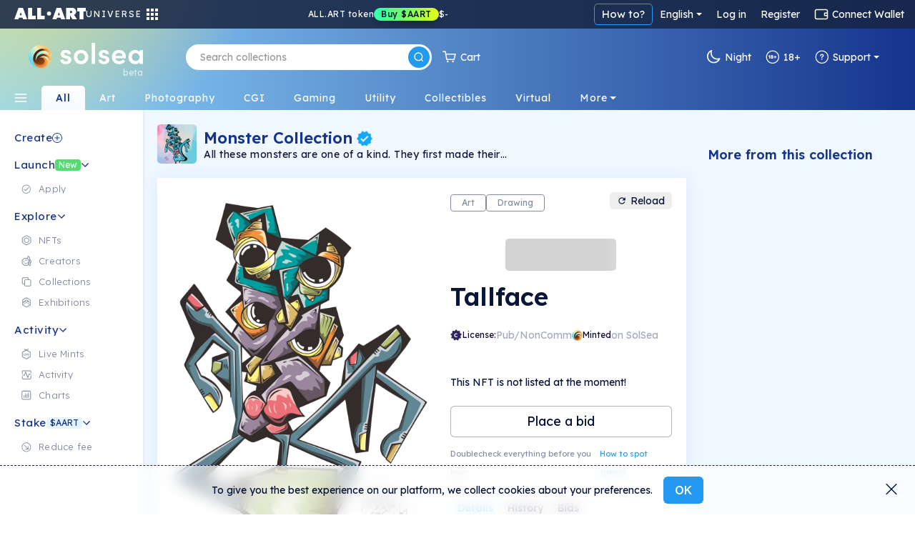

--- FILE ---
content_type: text/html; charset=utf-8
request_url: https://solsea.io/n/HVzcqjoxoJJR5SBTQiixek6iXTPwHDR234dS7M3RScQL/
body_size: 106982
content:
<!DOCTYPE html>
<html lang="en" prefix="og: http://ogp.me/ns#">
  <head>
    <link href="/fonts/fonts.css" as="style" rel="preload"/>
		<title data-rh="true">Tallface | NFT on SolSea</title>
		<link rel="icon" href="/favicon-96x96.ico">
		<link rel="mask-icon" href="/favicon-96x96.ico" />
		<link data-rh="true" rel="canonical" href="https://solsea.io/n/HVzcqjoxoJJR5SBTQiixek6iXTPwHDR234dS7M3RScQL/"/>

		<meta name="viewport" content="width=device-width, initial-scale=1.0, maximum-scale=1"/>
		<meta name="fragment" content="!" />
		<meta name="author" content="SolSea" />
		<meta name="msapplication-TileColor" content="#e37d3d" />
		<meta name="msapplication-TileImage" content="/mstile-150x150" />
		<meta name="theme-color" content="#ffffff" />
		<meta name="apple-mobile-web-app-status-bar" content="#ffffff" />

  	<link rel="canonnical" href="https://solsea.io/">
    <script async src="/bootstrap/js/bootstrap.bundle.min.js" ></script>
    <link rel="stylesheet" href="/bootstrap/css/bootstrap.min.css">
    <link rel="stylesheet" href="/font-awesome/fonts/fonts.css" type="text/css">
    <link rel="stylesheet" href="/font-awesome/fonts/brands.css" >
    <link rel="preconnect" href="https://fonts.googleapis.com">
    <link rel="preconnect" href="https://fonts.gstatic.com" crossorigin>
    <!--link href="https://fonts.googleapis.com/css2?family=Nunito+Sans:ital,wght@0,200;0,300;0,400;0,600;0,700;0,800;0,900;1,200;1,300;1,400;1,600;1,700;1,800;1,900&display=swap" rel="stylesheet"-->
    <link href="https://fonts.googleapis.com/css2?family=Lexend:wght@100;200;300;400;500;600;700;800;900&family=Manrope:wght@200;300;400;500;600;700;800&family=Open+Sans:ital,wght@0,300;0,400;0,500;0,600;0,700;0,800;1,300;1,400;1,500;1,600;1,700;1,800&display=swap" rel="stylesheet">
    <meta data-rh="true" name="description" content="Meet Tall Face.  Originally made fun of at school for his large head, he quickly put that to rest by headbutting anyone that made a remark.  He headbutted so many people that he started to develop a callous on his forehead.  Tall Face enjoys the smell of 2-stroke oil and absolutely hates small, yappy dog barks.  He makes a killer margarita and loves eating black mold that he finds in the shower grout.  Let Tall Face be a part of your squad.
"/><meta data-rh="true" property="og:title" content="Tallface | NFT on SolSea"/><meta data-rh="true" property="og:site_name" content="SolSea"/><meta data-rh="true" property="og:type" content="website"/><meta data-rh="true" property="og:image" content="https://www.arweave.net/Mk8aCadWKgIcweKNKKjDGzyAnz1OaBWeB-UZ24vOZ7U?ext=PNG"/><meta data-rh="true" property="og:image:alt" content="SolSea"/><meta data-rh="true" property="og:url" content="https://solsea.io/n/HVzcqjoxoJJR5SBTQiixek6iXTPwHDR234dS7M3RScQL/"/><meta data-rh="true" property="og:description" content="Meet Tall Face.  Originally made fun of at school for his large head, he quickly put that to rest by headbutting anyone that made a remark.  He headbutted so many people that he started to develop a callous on his forehead.  Tall Face enjoys the smell of 2-stroke oil and absolutely hates small, yappy dog barks.  He makes a killer margarita and loves eating black mold that he finds in the shower grout.  Let Tall Face be a part of your squad.
"/><meta data-rh="true" property="twitter:card" content="summary_large_image"/><meta data-rh="true" property="twitter:title" content="Tallface | NFT on SolSea"/><meta data-rh="true" property="twitter:image" content="https://www.arweave.net/Mk8aCadWKgIcweKNKKjDGzyAnz1OaBWeB-UZ24vOZ7U?ext=PNG"/><meta data-rh="true" property="twitter:description" content="Meet Tall Face.  Originally made fun of at school for his large head, he quickly put that to rest by headbutting anyone that made a remark.  He headbutted so many people that he started to develop a callous on his forehead.  Tall Face enjoys the smell of 2-stroke oil and absolutely hates small, yappy dog barks.  He makes a killer margarita and loves eating black mold that he finds in the shower grout.  Let Tall Face be a part of your squad.
"/><meta data-rh="true" name="robots" content="index,follow"/>
		<script id="__LOADABLE_REQUIRED_CHUNKS__" type="application/json">[]</script><script id="__LOADABLE_REQUIRED_CHUNKS___ext" type="application/json">{"namedChunks":[]}</script>
<script async data-chunk="main" src="/bootstrap.client.js"></script>
<script async data-chunk="main" src="/vendor.client.js"></script>
<script async data-chunk="main" src="/main.client.js"></script>
    <style id="css" type="text/css">{/*!
 *  Font Awesome 4.7.0 by @davegandy - http://fontawesome.io - @fontawesome
 *  License - http://fontawesome.io/license (Font: SIL OFL 1.1, CSS: MIT License)
 */@import"https://fonts.googleapis.com/css2?family=DM+Sans:wght@400;500;700&display=swap";@import"react-datepicker/dist/react-datepicker.css";}.light-theme{--survey-background:conic-gradient( from 205.58deg at 56.13% 100%, #eae9b0 -7.36deg, #e7e8b1 4.51deg, #caf9ef 78.44deg, #daf5eb 189.83deg, #e6f3ea 262.48deg, #eae9b0 352.64deg, #e7e8b1 364.51deg );--survey-weekly-text:rgba(21, 52, 141, 0.63);--survey-question:#15348d;--survey-link:#229af1;--survey-answers-background:rgba(255, 255, 255, 0.9);--survey-answers-border:#020f334d;--survey-answers:rgba(2, 15, 51, 0.7);--survey-percentage:#7ec1ef;--profile-img:#fff;--edit-profile-widget-background:#1a1f2e30;--launch-button-background:#fff;--launch-button-text:#229af1;--sidebar-aart-background:#e6f5fd;--sidebar-aart-text:#15348d;--sidebar-new-text:#fff;--trade-in-currency:#838c9f;--text-dark-blue:#091630;--text-gray:#676767;--text-blue:#15348d;--text-light-gray:#b5b9c4;--white-dark-gray:white;--dialect-header:linear-gradient( 90deg, rgba(46, 84, 162, 1) 0%, rgba(141, 193, 215, 1) 76% );--dialect-bubble:#f5f5f5;--background-color:#fff;--page-color:#f6fbff;--secondary-background-color:#f6fbff;--tertiary-background-color:#f0f0f0;--secondary-border-color:#ddd;--shadow-color:#04d3;--market-back:#eee;--market-border:#ddd;--market-hover:#fff;--tag-back:#fff;--tag-border:#ccc;--tag-hover:#f4f4f4;--tag-color:#26184f;--text-color:#020f33;--text-color-transparent:#020f3380;--text-active:#229af1;--text-white:#fff;--text-white-transparent:#ffffffe0;--text-headlines:#15348d;--secondary-text-color:#676767;--highlight-color:#4e14ff;--highlight-text:#ffffff;--border-color:#00000045;--border-dark-color:#091639dd;--light-border-color:#d4d9dd;--lighter-border-color:#f4f7fc;--price:#15348d;--teal:#44ffd7;--purple:#4e14ff;--blue:#14a8ff;--teal-lighten:#85ffe4;--invertable-black:#000000;--invertable-white:#ffffff;--purple-teal:#4e14ff;--blue-black:#14a8ff;--danger-color:#dc3545;--calender-month-font:#26184f;--calender-year-back:#26184f;--unverified-back:#bbb;--verified-font:#fff;--span-back:#727272;--h4-color:#26184f;--nft-coll-back:#fff;--traits-btn-back:#fff;--traits-btn-color:#15348d;--traits-hover-back:#f6fbff;--traits-hover-color:#000;--traits-selected-back:#cfebff;--traits-selected-color:#15348d;--trait-btn-back:#edf7ff;--trait-btn-color:#15348d;--trait-btn-border:#ded3ff;--selected-trait-back:#229af1;--selected-trait-text:#fff;--stats-container-back:#fff;--stats-container-border:#e7e1fd;--stats-container-color:#000;--li-border:#e7e1fd;--trait-label-span-color:#15348d;--select-border:1px solid rgb(221, 221, 221);--select-break-line:rgb(221, 221, 221);--select-color:rgb(37, 21, 82);--select-background:rgb(255, 255, 255);--select-background-multi:rgb(230, 230, 230);--select-border-secondary:1px solid rgb(221, 221, 221);--conect-wallet-btn-color:#fff;--p-color:#4e14ff;--dropdown-menu-back:#fff;--dropdown-menu-color:#403f83;--dropdown-a-back:#e9ecef;--dropdown-a-color:#1e2125;--profile-menu-color:#251552;--dropdown-item-color:#212529;--cookies-back:#ffffff9e;--cookie-border:#251552;--cookie-text:#251552;--creator-hover:#eee;--footer-back:-webkit-linear-gradient(-75deg, #1b1461 35%, #361b6b 80%);--footer-p-color:#fffa;--footer-h5:#fff;--footer-back:-webkit-linear-gradient(-75deg, #1b1461 35%, #361b6b 80%);--footer-p-color:#fffa;--footer-h5:#fff;--footer-background:linear-gradient(154deg, #294fa0, #94c5d3);--banner-box-shadow:#04d3;--language-select-color:#fff;--button-select:#fff;--button-select-a-color:#000;--button-select-a-hover-back:#e9ecef;--button-select-a-hover-color:#1e2125;--border-bottom-nft:#00000022;--border-nft:#14a8ff;--like-view-text:#fff;--like-view-icon:#ddd;--rank-text:#444;--rank-icon:#444;--list-button:#251552;--explore-filter-input-back:#fff;--explore-filter-input-border:#4e14ff;--explore-filter-serch-button-color:#4e14ff;--explore-filter-category-button-back:#fff;--explore-filters-category-span:#251552;--explore-filters-category-hover-back:#4e14ff;--sales-item-color:#fff;--buttons-popup-back:#edeff0;--buttons-popup-color:#1d71f3;--button-hover-back:#1d71f3;--newCollectionItem-info-title:#26184f;--newCollectionItem-info-description:#342a52;--newCollectionItem-info-vol:rgb(255, 255, 255);--newCollectionItem-info-price:rgb(255, 255, 255);--nav-bar-background:#ffffff;--navbar-search-border:#ddd;--navbar-search-back:#ffffff;--navbar-search-icon:#251552;--wallet-header-reload-back:#fafafa;--wallet-container-p-color:#000;--reload-button-span-color:#4e14ff;--disconnect-button-color:#333;--stats-wallet-header-p:#000;--cart-header:#e6f4fd;--collection-header-subscribe-btn:#f92a7b;--not-filled:#ff0000;--dashed-border:#dddddd;--above-footer:#dee4ef;--step-not-active:#f6fbff;--step-done:#091639;--step-in-progress:#229af1;--wallet-upper-section:#020f33;--wallet-filter-section:#ecf1f5;--wallet-content-section:#f5fafd;--search-active-border:#229af1;--search-border:#ccc;--search-icon-background:#229af1;--side-menu-active:#cfebff;--side-menu-text:#676767;--side-menu-active-text:#020f33;--primary-button:#229af1;--primary-button-text:#fff;--primary-button-hover:#50adf0;--transparent-button:transparent;--transparent-button-hover:#020f3320;--transparent-button-text:#020f33;--transparent-button-border:#020f33aa;--button-white:#fff;--button-white-text:#020f33;--button-white-border:#020f3350;--button-white-hover:#eee;--button-white-dark:#fff;--button-white-dark-icon:#020f33;--button-white-dark-text:#020f33;--button-white-dark-border:transparent;--button-white-dark-hover:#eee;--new-sidebar-back:#fff;--new-sidebar-text-color:#838c9f;--new-sidebar-header:#15348d;--new-above-the-fold-header:#e2f3ff;--new-above-the-fold-p:#838c9f;--new-secondary-background-color:#f7fbff;--new-navbar-gradient:radial-gradient( 28% 280% at 3% -130%, #ffe352 0%, rgba(255, 201, 97, 0) 100% ),linear-gradient(270deg, #15348d 0%, #90d7ff 99.99%);--new-hover:#fff;--new-sidebar-hover:#e6f5fd;--new-search-error-color:#444;--new-nft-title:#020f33;--new-page-wrap-shrink:#f6fbff;--new-footer-color:#091639;--new-dropdown-color:#fff;--new-collection-title:#091639;--new-traits-holder:#fdfeff;--new-traits-holder-border:#ddd;--new-neft-main-section:#eff7ff;--new-img-info-wrap:#ffff;--new-trait-holder:#e2f3ff;--new-trait-holder-border:transparent;--new-title-color:#091639;--new-section-title-color:#15348d;--new-views-color:#10052f;--new-views-secondary-color:#10052f80;--new-trait-holder-text:#15348d;--new-price-color:#15348d;--new-important-message-text:#838c9f;--new-light-button:#0001;--new-light-button-over:#0002;--new-above-footer:#15348d;--step-line:#ddd;--step-line-done:#10052f;--step-color:#10052f;--step-done-color:#fff;--previusButton:#000;--tooltip-color:#0a163920;--trash-bin-color:#ffffff;--trash-bin-hover:#ddd;--new-reg-background:#ecf7ff;--new-reg-main-background:#ffffff;--new-reg-input-background:#ffffff;--new-reg-input-color:#091639;--new-reg-color:#091639;--fee-disabled-button:#09163950;--verified:#14a8ff;--signature:#14a8ff;--nft-price:#15348d;--nft-row-border:#c6ccd6;--smallest-input-label:#020f3380;--unverified-background:#fce1001f;--unverified-border:#fce100;--unverified-text:#e5be02;--new-dropdown-color:#fff;--new-special-border:#dbe7f1;--transparent-white-button-hover:#0001;--new-share-btn:#229af1;--paging-background:#fff;--paging-background-hover:#f6f6f6;--new-image-background:#fffd;--dolar-text-color:#abacb1;--modal-header:#f6fbff;--nft-item-hover:#fff;--nft-item-hover-shadow:#0054;--nft-item-small-label:#0007;--nft-item-rarity:#fff;--wallet-cart-header:#cbe7fa;--wallet-cart-body:#eef8ff;--navbar-menu-text:#020f33;--navbar-menu-active:#229af1;--charts-down-back:#8d0000;--charts-down-text:#ff7c7c;--charts-up-back:#2e8170;--charts-up-text:#9bf9b0;--table-td-border:#0001;--invert-new-title:#fff;--gold-text:#fff;--link-text:#229af1;--scroll-bar:#00000005;--scroll-bar-thumb:#0001;--three-dots-color:#091639;--three-dots-background:#09163922;--three-dots-border:#09163933;--show-more-border:#0005;--discrete-shadow:#0070ff16;--shadow:#0003;--bid:#ff347f;--loader-back:linear-gradient(0deg, #cbe0ff, #ffdd9ede);--general-loader-back:#fffd;--disabled-button-text:#00000040;--disabled-button-back:#dddddd88;--default-profile-image:#0002;--darker-background:#8da6dd47;--category-border:#838c9f;--category-text:#838c9f;--category-back:transparent;--category-hover:transparent;--subcategory-border:#838c9f;--subcategory-text:#838c9f;--subcategory-back:transparent;--subcategory-hover:transparent;--pre-title:#15348da1;--solsea-back:linear-gradient(170deg, #9bdfff, #fdfde3);--modal-shadow:#0004;--placeholder-text:#0005;--viewing-room-back:#ffffff3b;--viewing-room-frame:#fff;--categories-navbar-active-back:linear-gradient(0deg, #f6fbff, white);--categories-navbar-active-text:#15348d;--categories-navbar-hover-back:#fff3;--categories-navbar-hover-text:#fff;--categories-navbar-active-hover-back:#fff;--categories-navbar-active-hover-text:#229af1;--coin-badge-fill:#322361;--coin-badge-text:#fff}.dark-theme{--survey-background:linear-gradient( 93.48deg, #4d8f74 -0.22%, #4c89a1 55.66%, #356094 99.61% );--survey-weekly-text:rgba(255, 255, 255, 0.7);--survey-question:#ffffff;--survey-link:#6cdce7;--survey-answers-background:rgba(255, 255, 255, 0.133);--survey-answers-border:#ffffff50;--survey-answers:#fff;--survey-percentage:#37BDE8;--profile-img:transparent;--edit-profile-widget-background:#1a1f2e;--launch-button-background:transparent;--launch-button-text:#fff;--sidebar-aart-background:#15348d;--sidebar-aart-text:#e6f5fd;--sidebar-new-text:#000;--trade-in-currency:#bcbec6;--text-dark-blue:white;--text-gray:#676767;--text-blue:#15348d;--text-light-gray:#b5b9c4;--white-dark-gray:#34364a;--dialect-header:linear-gradient( 105deg, rgba(6, 17, 46, 1) 0%, rgba(22, 82, 114, 1) 100% );--dialect-bubble:#05375e;--background-color:#1f212e;--page-color:#000;--secondary-background-color:#242634;--tertiary-background-color:#191b24;--shadow-color:#0003;--market-back:#eee;--market-border:#ddd;--market-hover:#fff;--tag-back:#fff;--tag-border:#ccc;--tag-hover:#f4f4f4;--tag-color:#26184f;--text-color:#bcbec6;--text-color-transparent:#bcbec680;--text-active:#229af1;--secondary-text-color:#999999;--text-white:#fff;--text-headlines:#fff;--highlight-color:#4e14ff;--highlight-text:#ffffff;--border-color:#fff3;--border-dark-color:#fff3;--light-border-color:#d4d9dd;--lighter-border-color:#222222;--teal:#44ffd7;--purple:#4e14ff;--blue:#14a8ff;--price:#156dab;--teal-lighten:#85ffe4;--invertable-black:#ffffff;--invertable-white:#000000;--purple-teal:#44ffd7;--blue-black:black;--danger-color:#dc3545;--calender-month-font:#f4f7fcbb;--calender-year-back:#f4f7fc;--unverified-back:#535658bb;--verified-font:#f4f7fcbb;--span-back:#f4f7fcbb;--h4-color:#f4f7fcbb;--nft-coll-back:#34364a;--traits-btn-back:#34364a;--traits-btn-color:#f4f7fc;--traits-hover-back:#45485c;--traits-hover-color:#f4f7fc;--traits-selected-back:#575b76;--traits-selected-color:#f4f7fc;--trait-btn-back:#34364a;--trait-btn-color:#f4f7fc;--trait-btn-border:#34364a;--selected-trait-back:#575b76;--selected-trait-text:#fff;--stats-container-back:#1f212e;--stats-container-border:#4b4d5b;--stats-container-color:#f4f7fc;--li-border:#4b4d5b;--trait-label-span-color:#f4f7fcbb;--conect-wallet-btn-color:#f4f7fcbb;--p-color:#f4f7fcbb;--dropdown-menu-back:#1f212e;--dropdown-menu-color:#403f83;--dropdown-border:#dddddd40;--dropdown-a-back:#28497c;--dropdown-a-color:#fff;--profile-menu-color:#f4f7fcbb;--dropdown-item-color:#f4f7fcbb;--dropdown-item-back:#1f212e;--select-border:1px solid #ddd;--select-break-line:rgba(221, 221, 221, 0.25);--select-color:rgba(244, 247, 252, 0.733);--select-background:rgb(31, 33, 46);--select-background-multi:rgb(230, 230, 230);--select-border-secondary:1px solid rgba(221, 221, 221, 0.25);--cookies-back:#1f212e87;--cookie-border:#f4f7fcbb;--cookie-text:#f4f7fcbb;--creator-hover:#1f212e;--footer-back:-webkit-linear-gradient(-75deg, #13141c 35%, #242634 80%);--footer-p-color:#f4f7fcbb;--footer-h5:#f4f7fcbb;--cookies-back:#1f212e87;--cookie-border:#f4f7fcbb;--cookie-text:#f4f7fcbb;--footer-back:-webkit-linear-gradient(-75deg, #13141c 35%, #242634 80%);--footer-p-color:#f4f7fcbb;--footer-h5:#f4f7fcbb;--footer-background:linear-gradient(170deg, #01132f, #074452);--banner-box-shadow:#0003;--language-select-color:#f4f7fcbb;--button-select:#0f172e;--button-select-a-color:#f4f7fcbb;--button-select-a-hover-back:#28497c;--button-select-a-hover-color:#f4f7fcbb;--button-select-border:#dddddd40;--like-view-text:#999999;--like-view-icon:#999999;--border-bottom-nft:#ddddee36;--border-nft:#127ab7;--list-button:#f4f7fcbb;--explore-filter-input-back:#1f212e;--explore-filter-input-border:#dddddd40;--explore-filter-input-color:#fff;--explore-filter-serch-button-color:#fff;--explore-filter-category-button-back:#34364a;--explore-filters-category-span:#f4f7fc;--explore-filters-category-hover-back:#525572;--explire-filters-icon:brightness(15.5);--sales-item-color:#34364a;--are-you-sure-color:white;--buttons-popup-back:#34364a;--buttons-popup-hover-color:#fff;--buttons-popup-color:#fff;--button-hover-back:#525572;--sale-history-arrow:brightness(3.5);--newCollectionItem-info-title:#bcbec6;--newCollectionItem-info-vol:#bcbec6;--newCollectionItem-info-price:#bcbec6;--navbar-search-back:#1f212e;--navbar-search-border:#dddddd40;--navbar-search-icon:#f4f7fcbb;--wallet-header-reload-back:#1f212e;--wallet-header-reaload-icon:grayscale(1) brightness(4.5);--wallet-container-p-color:#cccccc;--reload-button-span-color:#cccccc;--disconnect-button-color:#cccccc;--stats-wallet-header-p:#cccccc;--wallet-header-copy-icon:invert(1);--wallet-content-color:#020f33;--cart-header:#e6f4fd;--nav-bar-background:#1f212eaa;--dashed-border:#dddddd40;--not-filled:#ff0000aa;--collection-header-shadow:#0003;--collection-header-subscribe-btn:#1f212e;--above-footer:#1f212e;--step-not-active:#f6fbff;--step-done:#fff;--step-in-progress:#229af1;--wallet-upper-section:#010b25;--wallet-filter-section:#ecf1f5;--wallet-content-section:#272f45;--slider-arrow:invert(1);--search-active-border:#229af1;--search-border:#ccc;--search-icon-background:#229af1;--side-menu-active:#06426c;--side-menu-active-text:#fff;--primary-button:#229af1;--primary-button-text:#fff;--primary-button-hover:#50adf0;--transparent-button:transparent;--transparent-button-hover:#fff2;--transparent-button-text:#fffa;--transparent-button-border:#fff8;--button-white:#fff2;--button-white-text:#fff;--button-white-border:#ffffff50;--button-white-hover:#fff4;--button-white-dark:transparent;--button-white-dark-icon:#fff;--button-white-dark-text:#fff;--button-white-dark-border:#fff3;--button-white-dark-hover:#fff2;--new-sidebar-back:#010b25;--new-sidebar-text-color:#a4aaba;--new-sidebar-header:#6cdce7;--new-above-the-fold-header:#1b2747;--new-above-the-fold-p:#a4aaba;--new-secondary-background-color:#0f172e;--new-navbar-gradient:radial-gradient( 28% 280% at 3% -130%, #ffe352 0%, rgba(255, 201, 97, 0) 100% ),linear-gradient(270deg, #010b25 0%, #0a6fa7 99.99%);--new-hover:#182036;--new-sidebar-hover:#1b2747;--new-search-error-color:#ffffff;--new-nft-title:#fff;--new-page-wrap-shrink:#0f172e;--new-footer-color:#525b74;--new-dropdown-color:#010718;--new-collection-title:#bcbec6;--new-traits-holder:#0f172e;--new-traits-holder-border:#ddd;--new-svg-color:invert(1);--new-neft-main-section:#0f172e;--new-img-info-wrap:#222a40;--new-trait-holder:#0f172e;--new-trait-holder-border:#fff2;--new-title-color:#ffff;--new-section-title-color:#ffff;--new-views-color:#ffff;--new-views-secondary-color:#fff8;--new-trait-holder-text:#6cdce7;--new-price-color:#6cdce7;--new-important-message-text:#ffffff57;--new-light-button:#fff1;--new-light-button-over:#fff2;--new-above-footer:#15348d;--step-line:#dddddd40;--step-line-done:#fff;--step-color:#00000070;--step-done-color:#000;--previusButton:#fff;--tooltip-color:#bcbec6;--trash-bin-color:#ffffff70;--trash-bin-hover:#ddd;--new-reg-background:#091639;--new-reg-main-background:#1b2747;--new-reg-input-background:#ffffff20;--new-reg-input-color:#a4aaba;--new-reg-color:#a4aaba;--fee-disabled-button:#ffffff70;--verified:#14a8ff;--signature:#14a8ff;--nft-price:#3fddce;--nft-row-border:#444965;--smallest-input-label:#ffffff80;--unverified-background:#fce1001f;--unverified-border:#fce100;--unverified-text:#e5be02;--new-dropdown-color:#010718;--new-special-border:#dbe7f133;--transparent-white-button-hover:#fff1;--new-share-btn:#229af1;--paging-background:#fff2;--paging-background-hover:#fff3;--new-image-background:#fff1;--dolar-text-color:#6973a7;--modal-header:#2c3650;--nft-item-hover:#fff2;--nft-item-hover-shadow:#0008;--nft-item-small-label:#fff3;--nft-item-rarity:#0f172e;--wallet-cart-header:#064570;--wallet-cart-body:#042f53;--navbar-menu-text:#fff;--navbar-menu-active:#229af1;--charts-down-back:#8d0000;--charts-down-text:#ff7c7c;--charts-up-back:#2e8170;--charts-up-text:#9bf9b0;--table-td-border:#fff1;--invert-new-title:#091639;--gold-text:#091639;--link-text:#229af1;--scroll-bar:#fff1;--scroll-bar-thumb:#fff2;--three-dots-color:#fff;--three-dots-background:#fff2;--three-dots-border:#fff3;--show-more-border:#fff5;--discrete-shadow:#0006;--shadow:#000a;--bid:#ff347f;--loader-back:linear-gradient(0deg, #0f172e, #06416cd9);--general-loader-back:#000d;--disabled-button-text:#ffffff57;--disabled-button-back:#00000042;--default-profile-image:#fff2;--darker-background:#99aacf6e;--category-border:#838c9f;--category-text:#838c9f;--category-back:transparent;--category-hover:transparent;--subcategory-border:#838c9f;--subcategory-text:#838c9f;--subcategory-back:transparent;--subcategory-hover:transparent;--pre-title:#6cdce7b3;--solsea-back:linear-gradient(170deg, #000c20, #1d3964 46%, #357582 100%);--modal-shadow:#0008;--placeholder-text:#fff5;--viewing-room-back:#00000036;--viewing-room-frame:#000;--categories-navbar-active-back:linear-gradient(0deg, #0f172e, #010b25);--categories-navbar-active-text:#fff;--categories-navbar-hover-back:#0003;--categories-navbar-hover-text:#fff;--categories-navbar-active-hover-back:#010b25;--categories-navbar-active-hover-text:#229af1;--coin-badge-fill:#fff;--coin-badge-text:#322361}*{-webkit-box-sizing:border-box;box-sizing:border-box;margin:0;padding:0}img{width:100%;height:auto}html{scroll-behavior:unset!important}body{font-family:Lexend,Helvetica,Arial,sans-serif;font-size:14px;font-weight:400;line-height:26px;word-spacing:0}h1,h2,h3,h4,h5,h6{font-family:Lexend,Helvetica,Arial,sans-serif;color:var(--text-color);font-weight:600;margin-bottom:20px}a{text-decoration:none;color:var(--link-text)}p{color:#6f6885}th{color:#9fa4dd}span,td{font-family:Lexend,Helvetica,Arial,sans-serif;color:var(--text-color)}.d-flex{display:-ms-flexbox;display:flex}.title{margin:50px 0}li{list-style:none}ul{margin:0}.page-wrapper{padding-top:0;background-color:var(--new-secondary-background-color)}.page-wrap-shrink{width:calc(100% - 250px);position:relative;right:-250px;min-height:60vh;background:var(--new-page-wrap-shrink)}@media screen and (max-width:1536px){.page-wrap-shrink{width:calc(100% - 200px);right:-200px}}@media screen and (max-width:1200px){.page-wrap-shrink{width:calc(100% - 180px);right:-180px}}.page-wrap-shrink-content{width:calc(100% - 60px);position:relative;right:-60px;min-height:80vh;background:var(--new-page-wrap-shrink)}.page-wrap{min-height:60vh;background:var(--new-page-wrap-shrink)}.main-section{padding:70px calc(20px + 1vw);padding-bottom:100px}.main-section h1{margin-top:50px;margin-bottom:10px;font-weight:700;font-size:50px;text-align:center}.empty-header,.profile-banner{padding-top:60px;margin-bottom:30px}.profile-banner h1{color:#251552;letter-spacing:1px;margin-bottom:10px;font-weight:700;font-size:80px;text-align:center}.empty-header{-ms-flex-align:center;align-items:center;-ms-flex-pack:center;justify-content:center}.empty-header h1{margin-bottom:10px;font-weight:700;font-size:50px;text-align:center}.section-padding{padding:0;position:relative}.form-switch{margin-right:10px}.form-switch .form-check-input{cursor:pointer!important;margin-top:0;margin-right:8px;width:45px;height:25px}.tool-tip{border-radius:5px;letter-spacing:.5px;line-height:1.3em}@media screen and (max-width:576px){.tool-tip{width:200px}}.dark-tool-tip{background-color:#1f212e!important;border-radius:5px;letter-spacing:.5px;line-height:1.3em}@media screen and (max-width:576px){.dark-tool-tip{width:200px}}.banner{-ms-flex-align:center;align-items:center;-ms-flex-pack:center;justify-content:center;padding:20px;background:#fff;border-bottom:1px solid #ddd;margin-bottom:30px;width:100%;-ms-flex-direction:column;flex-direction:column;-webkit-transition:all .2s ease-in-out;transition:all .2s ease-in-out}.banner h1{font-size:30px;font-weight:500;letter-spacing:4px;text-transform:uppercase;margin-bottom:10px}.banner p{font-size:14px;font-weight:300;letter-spacing:2px;margin-bottom:0;line-height:1em}.banner-lower-margin{margin-bottom:0;-ms-flex-align:center;align-items:center;-ms-flex-pack:center;justify-content:center;width:100%;background-color:#fff;padding:20px 0}.banner-lower-margin h1{font-weight:600;font-size:30px;color:#15348d;text-align:center;text-transform:uppercase;margin-bottom:0;line-height:1em;letter-spacing:3px;white-space:nowrap}.collection-section{width:100%;-ms-flex-wrap:wrap;flex-wrap:wrap;-ms-flex-direction:column;flex-direction:column;-ms-flex-pack:justify;justify-content:space-between;background-size:cover;padding:0}@media screen and (max-width:576px){.collection-section{-ms-flex-pack:center;justify-content:center}}.title-above{display:-ms-flexbox;display:flex;-ms-flex-pack:start;justify-content:flex-start;margin:30px 0}@media screen and (max-width:1200px){.title-above{-ms-flex-pack:center;justify-content:center;margin:20px 0}}.title-above h2{font-size:30px;font-weight:700;margin-bottom:0}.connect-wallet-text h4{color:var(--text-color)}.label-text-colors h3,.label-text-colors label{color:var(--text-color)}.nft-global{display:-ms-flexbox;display:flex;-ms-flex-wrap:wrap;flex-wrap:wrap;width:100%;-ms-flex-direction:row;flex-direction:row;-ms-flex-pack:left;justify-content:left}@media screen and (max-width:576px){.nft-global{-ms-flex-pack:center;justify-content:center}}.nft-wrapper{width:calc(100% / var(--nfts-per-row) - var(--nfts-total-margin));margin-left:calc(var(--nfts-total-margin)/ 2);margin-right:calc(var(--nfts-total-margin)/ 2);margin-bottom:calc(var(--nfts-total-margin)/ 2)}.live-mint{-webkit-animation:slidein .5s forwards;animation:slidein .5s forwards}@-webkit-keyframes slidein{from{height:0;-webkit-transform:scale(0);transform:scale(0);opacity:0}to{height:var(--h);-webkit-transform:scale(1);transform:scale(1);opacity:1}}@keyframes slidein{from{height:0;-webkit-transform:scale(0);transform:scale(0);opacity:0}to{height:var(--h);-webkit-transform:scale(1);transform:scale(1);opacity:1}}.nft-wrapper-collection-page{width:calc(100% / var(--nfts-in-collection-per-row) - var(--nfts-in-collection-total-margin));margin-left:calc(var(--nfts-in-collection-total-margin)/ 2);margin-right:calc(var(--nfts-in-collection-total-margin)/ 2);margin-bottom:calc(var(--nfts-in-collection-total-margin)/ 2)}.nft-wrapper-exhibition-page{width:calc(100% / var(--nfts-in-exhibition-per-row) - var(--nfts-in-exhibition-total-margin));margin-left:calc(var(--nfts-in-exhibition-total-margin)/ 2);margin-right:calc(var(--nfts-in-exhibition-total-margin)/ 2);margin-bottom:calc(var(--nfts-in-exhibition-total-margin)/ 2)}.nft-loader::after{content:" ";position:absolute;width:100%;height:100%;top:0;left:0;background:var(--general-loader-back);border-radius:6px}.dropdown-menu{border:1px solid var(--button-select-border)!important;-webkit-box-shadow:0 10px 20px rgba(0,17,85,.2);box-shadow:0 10px 20px rgba(0,17,85,.2)}#unity-container.unity-desktop{overflow:hidden}.general-loader::after{content:" ";position:absolute;width:100%;height:100%;top:0;left:0;background:var(--general-loader-back);-webkit-backdrop-filter:blur(2px);backdrop-filter:blur(2px);border-radius:5px;padding:20px}.nft-grid{display:-ms-flexbox;display:flex;-ms-flex-wrap:wrap;flex-wrap:wrap;width:100%;-ms-flex-direction:column;flex-direction:column;-ms-flex-pack:start;justify-content:flex-start}@media screen and (max-width:576px){.nft-grid{-ms-flex-pack:center;justify-content:center}}.sales-nft-global{display:-ms-flexbox;display:flex;-ms-flex-direction:row;flex-direction:row;-ms-flex-wrap:wrap;flex-wrap:wrap;-ms-flex-pack:left;justify-content:left;grid-gap:20px 14px;gap:20px 14px}@media screen and (max-width:1536px){.sales-nft-global{-ms-flex-pack:center;justify-content:center}}@media screen and (max-width:1200px){.sales-nft-global{grid-gap:10px 15px;gap:10px 15px}}@media screen and (max-width:576px){.sales-nft-global{-ms-flex-pack:center;justify-content:center}}@media screen and (max-width:480px){.sales-nft-global{grid-gap:10px 5px;gap:10px 5px}}.center-loader{top:20%!important}.mobile-center-loader{position:fixed!important}.active-button{background:#437dee!important;color:#fff!important;font-weight:700!important;border:1px solid #437dee!important}.active-button span{color:#fff!important}.form-input{background-color:var(--background-color);color:var(--text-color);-webkit-box-shadow:0 2px 5px rgba(0,0,0,.0666666667);box-shadow:0 2px 5px rgba(0,0,0,.0666666667)}.form-input:focus{background-color:var(--background-color);color:var(--text-color);-webkit-box-shadow:0 2px 5px rgba(0,0,0,.1333333333);box-shadow:0 2px 5px rgba(0,0,0,.1333333333)}.active-class{background:var(--primary-button)!important;color:var(--primary-button-text)!important}.active-class:hover{background:var(--primary-button-hover)!important}.active-button-class{background:#000!important}.currency-radius{border-radius:50px}.default-item .nft-buttons-wrap{visibility:hidden}@media screen and (max-width:768px){.default-item .nft-buttons-wrap{display:none}}.default-item:hover .nft-buttons-wrap{visibility:visible}.global-header{padding:30px 47px 20px;background-color:var(--new-hover);display:-ms-flexbox;display:flex;-ms-flex-direction:column;flex-direction:column;width:100%;grid-gap:10px;gap:10px}@media screen and (max-width:576px){.global-header{padding:20px;grid-gap:8px;gap:8px}}.global-header h1{font-weight:600;font-size:30px;color:var(--new-sidebar-header);text-transform:unset!important;margin-bottom:0;line-height:1em}@media screen and (max-width:768px){.global-header h1{font-size:25px}}@media screen and (max-width:576px){.global-header h1{font-size:20px;padding-left:0}}.global-header p{font-weight:400;font-size:16px;color:var(--text-color-transparent);margin:0;display:-ms-flexbox;display:flex;line-height:1.2em}@media screen and (max-width:768px){.global-header p{font-size:13px}}.creator-wrapper{width:calc(100% / var(--creator-per-row) - var(--creator-per-total-margin));margin-left:calc(var(--creator-per-total-margin)/ 2);margin-right:calc(var(--creator-per-total-margin)/ 2);margin-bottom:calc(var(--creator-per-total-margin)/ 2)}.collection-wrapper{width:calc(100% / var(--collections-per-row) - var(--collections-total-margin));margin-left:calc(var(--collections-total-margin)/ 2);margin-right:calc(var(--collections-total-margin)/ 2);margin-bottom:calc(var(--collections-total-margin)/ 2)}.sales-wrapper{width:calc(100% / var(--sales-per-row) - var(--sales-total-margin));margin-left:calc(var(--sales-total-margin)/ 2);margin-right:calc(var(--sales-total-margin)/ 2);margin-bottom:calc(var(--sales-total-margin)/ 2)}.infinite-loader{height:100px;width:100%;position:relative}.no-nfts{margin:0 auto;display:-ms-flexbox;display:flex;height:300px;-ms-flex-pack:center;justify-content:center;-ms-flex-align:center;align-items:center;font-size:24px}.cursor-pointer{cursor:pointer}.flex-1{-ms-flex:1;flex:1}.empty-square svg{stroke:var(--border-color);background:var(--new-hover)}.dollar,.percentage-green,.percentage-red{line-height:1em}.percentage-red{color:var(--charts-down-text);background:var(--charts-down-back);padding:5px 10px;border-radius:5px;line-height:1em;font-size:12px;font-weight:400}.percentage-green{color:var(--charts-up-text);background:var(--charts-up-back);padding:5px 10px;border-radius:5px;line-height:1em;font-size:12px;font-weight:400}.rnc__base .rnc__notification-container--top-right{right:50px;top:50px}@media(max-width:320px){.rnc__base .rnc__notification{width:255px!important}}.rnc__base .rnc__notification .rnc__notification-item{border-radius:10px;margin-bottom:15px;-webkit-box-shadow:0 10px 15px rgba(0,0,0,.5333333333);box-shadow:0 10px 15px rgba(0,0,0,.5333333333)}.rnc__base .rnc__notification-item--warning{border:2px solid #ffbe00;background:linear-gradient(45deg,#e1ae00,rgba(179,91,0,.5019607843));-webkit-backdrop-filter:blur(6px);backdrop-filter:blur(6px)}.rnc__base .rnc__notification-item--warning .rnc__notification-close-mark{background:#ffbe00}.rnc__base .rnc__notification-item--danger{border:2px solid #e10053;background:linear-gradient(45deg,#b10041,rgba(179,0,165,.5019607843));-webkit-backdrop-filter:blur(6px);backdrop-filter:blur(6px)}.rnc__base .rnc__notification-item--danger .rnc__rnc__notification-close-mark{background:#e10053}.rnc__base .rnc__notification-item--success{border:2px solid #00e1a1;background:linear-gradient(45deg,#00b180,rgba(0,162,179,.5019607843));-webkit-backdrop-filter:blur(6px);backdrop-filter:blur(6px)}.rnc__base .rnc__notification-item--success .rnc__notification-close-mark{background:#00e1a1}.rnc__base .rnc__notification-item--info{border:2px solid #009ae1;background:linear-gradient(45deg,#0070b1,rgba(0,96,179,.5019607843));-webkit-backdrop-filter:blur(6px);backdrop-filter:blur(6px)}.rnc__base .rnc__notification-item--info .rnc__notification-close-mark{background:#009ae1}.rnc__base .rnc__notification-item--default{border:2px solid #efefef;background:linear-gradient(45deg,#a5aac7,rgba(100,164,219,.5019607843));-webkit-backdrop-filter:blur(6px);backdrop-filter:blur(6px)}.rnc__base .rnc__notification-item--default .rnc__notification-close-mark{background:#efefef}.rnc__base .rnc__notification__timer-filler{background-color:rgba(255,255,255,.4)}.rnc__base .rnc__notification-content .rnc__notification-title{color:#fff;font-weight:600;font-size:16px;margin-top:5px;margin-bottom:5px}.overflow-hidden{overflow:hidden}.no-display{display:none!important}.main-button{background-color:var(--primary-button);text-align:center;color:var(--primary-button-text);border-radius:6px;outline:0;font-weight:500;text-decoration:none;padding:8px 20px;font-size:16px;border:1px solid transparent;cursor:pointer;white-space:nowrap;-webkit-transition:background-color .2s ease-in-out;transition:background-color .2s ease-in-out}.main-button:hover{background-color:var(--primary-button-hover)}.teal-button{cursor:pointer;border:none;padding:10px 15px;border-radius:5px;font-weight:500;background-color:var(--teal);color:#000;letter-spacing:1px;font-size:16px;-webkit-transition:background-color .2s ease-in-out;transition:background-color .2s ease-in-out}.teal-button:hover{background-color:var(--teal-lighten)}.white-button{background-color:var(--button-white);text-align:center;color:var(--button-white-text);border-radius:6px;outline:0;font-weight:500;text-decoration:none;padding:8px 20px;font-size:16px;border:1px solid var(--button-white-border);cursor:pointer;white-space:nowrap;-webkit-transition:background-color .2s ease-in-out;transition:background-color .2s ease-in-out}.white-button:hover{background-color:var(--button-white-hover)}.transparent-button{background-color:rgba(0,0,0,0);text-align:center;color:var(--transparent-button-text);border-radius:6px;outline:0;font-weight:500;text-decoration:none;padding:8px 20px;font-size:16px;border:1px solid var(--transparent-button-border);cursor:pointer;white-space:nowrap;-webkit-transition:background-color .2s ease-in-out;transition:background-color .2s ease-in-out}.transparent-button:hover{background-color:var(--transparent-button-hover)}.close-button{font-size:16px;font-weight:700;line-height:1;color:var(--text-color);cursor:pointer;border:none;padding:5px;border-radius:5px;background-color:rgba(0,0,0,0)}.close-button:hover{background:var(--transparent-white-button-hover)}.nft-button{cursor:pointer;border:1px solid #ccc;border-radius:4px;width:50%;padding:5px;color:#444;background:#eee}.nft-button:hover{background:#000;color:#fff;border:1px solid #000}.market-button{background-color:var(--market-back);border:1px solid var(--market-border);color:var(--text-color);border-radius:6px;font-size:14px;font-weight:600;letter-spacing:.5px;padding:3px 20px;white-space:nowrap}.market-button:hover{background-color:var(--market-hover);color:var(--text-color)}.cart-button{-webkit-box-sizing:border-box;box-sizing:border-box;display:-ms-flexbox;display:flex;-ms-flex-direction:column;flex-direction:column;-ms-flex-align:center;align-items:center;-ms-flex-pack:center;justify-content:center;color:#fff;font-size:18px;line-height:18px;font-weight:400;font-family:Lexend;background-color:var(--primary-button);border-radius:6px;cursor:pointer;outline:0;border:none;padding:17px 80px}.cart-button:hover{background-color:var(--primary-button-hover)}.transparent-button{border:.5px solid var(--text-dark-blue);border-radius:5px;background-color:rgba(0,0,0,0);color:var(--text-dark-blue)}.blue-button{background-color:var(--primary-button);text-align:center;color:var(--primary-button-text);border-radius:5px;outline:0;font-weight:500;text-decoration:none;padding:8px 40px;font-size:16px;border:none;cursor:pointer;white-space:nowrap;-webkit-transition:background-color .2s ease-in-out;transition:background-color .2s ease-in-out}.blue-button:hover{background-color:var(--primary-button-hover)}.dark-blue-button{background:var(--text-blue);border-radius:5px;border:none;color:#fff}.trash-button{padding:10px 10px;border:none;border-radius:5px;background-color:rgba(0,0,0,0);font-weight:700;font-size:20px;display:-ms-flexbox;display:flex;-ms-flex-align:center;align-items:center}.trash-button:hover{background:#eee;color:red}.disabled-button{border-radius:6px;border:0;color:var(--disabled-button-text);font-weight:600;letter-spacing:.5px;font-size:14px;display:-ms-flexbox;display:flex;-ms-flex-align:center;align-items:center;-ms-flex-pack:center;justify-content:center;padding:10px 20px;background-color:var(--disabled-button-back)}.disabled-button:hover{background-color:var(--disabled-button-back)}.nft-buttons-wrap{width:100%;display:-ms-flexbox;display:flex;-ms-flex-wrap:wrap;flex-wrap:wrap;-ms-flex-pack:center;justify-content:center;grid-gap:5px;gap:5px;padding:0 7px 7px;margin-top:-7px;margin-bottom:10px}.nft-buttons-wrap button{-ms-flex:1;flex:1;font-size:14px;padding:8px 0;line-height:1}.nft-buttons-column{-ms-flex-direction:column;flex-direction:column;width:120px;-ms-flex-align:center;align-items:center;padding:0;grid-gap:2px;gap:2px}.nft-buttons-column button{width:100%}.buy-aart-button{display:-ms-flexbox;display:flex;-ms-flex-align:center;align-items:center;background:linear-gradient(93.2deg,#2fffb1 -.19%,#71ff6a 47.37%,#e2fd17 97.39%);-webkit-box-shadow:0 4px 8px rgba(0,0,0,.25);box-shadow:0 4px 8px rgba(0,0,0,.25);border-radius:14px;color:#020f33;font-weight:500;padding:0 10px;border:0;letter-spacing:.5px;font-size:12px}.buy-aart-button svg{font-size:16px;margin-right:5px}.form-border .field-set{outline:0}.form-border .field-set label{font-weight:500}.form-border .field-set input{border:solid 1px rgba(0,0,0,.2);padding:8px;margin-bottom:20px;height:auto;-webkit-box-shadow:none;box-shadow:none}.form-border .field-set input:focus{-webkit-box-shadow:0 0 2px 1px rgba(0,0,0,.3);box-shadow:0 0 2px 1px rgba(0,0,0,.3)}.form-border span{color:var(--text-color)}.input-wrap{position:relative;margin-bottom:16px}.input-wrap.input-error .styled-input{border-color:var(--danger-color)}.input-wrap .styled-input-error{position:absolute;bottom:-22px;left:0;color:var(--danger-color);font-size:12px}.styled-input{display:-ms-flexbox;display:flex;-ms-flex-align:center;align-items:center;border:2px solid var(--light-border-color);border-radius:6px;padding:8px 16px}.styled-input span{border-left:1px solid var(--light-border-color);color:var(--text-color);padding:8px 0 8px 16px;font-size:16px;font-weight:700}.styled-input input{border:none;padding:0;-webkit-box-shadow:none;box-shadow:none;background-color:rgba(0,0,0,0);color:var(--text-color);-ms-flex:1;flex:1}.styled-input input::-webkit-input-placeholder{color:var(--text-color)}.styled-input input::-moz-placeholder{color:var(--text-color)}.styled-input input:-ms-input-placeholder{color:var(--text-color)}.styled-input input::-ms-input-placeholder{color:var(--text-color)}.styled-input input::placeholder{color:var(--text-color)}.styled-input input:focus,.styled-input input:hover{outline:0;-webkit-box-shadow:none;box-shadow:none;background-color:rgba(0,0,0,0)}.styled-input img{border-left:1px solid var(--light-border-color);width:50px;padding:4px 0 4px 16px}.styled-input input::-webkit-inner-spin-button,.styled-input input::-webkit-outer-spin-button{-webkit-appearance:none;margin:0}.styled-input input[type=number]{-moz-appearance:textfield}.search-input,.search-input-collection{display:-ms-flexbox;display:flex;width:100%;-ms-flex-pack:end;justify-content:flex-end;border-radius:50px}.search-input input,.search-input-collection input{-ms-flex:1;flex:1;width:100%;outline:0;border:none;overflow:hidden;text-overflow:ellipsis}.search-input input:active,.search-input input:focus,.search-input-collection input:active,.search-input-collection input:focus{border:none}.search-input svg,.search-input-collection svg{border-radius:50px;width:30px;height:30px;background:#229af1;color:#fff;padding:7px;cursor:pointer;-webkit-animation:my_spinner .5s linear;animation:my_spinner .5s linear}@media screen and (max-width:576px){.search-input svg,.search-input-collection svg{width:28px;height:28px}}.search-input-collection{-ms-flex-pack:center!important;justify-content:center!important}.global-search-input{-webkit-transition:.2s ease-in-out;transition:.2s ease-in-out;background-color:#fff;padding:3px 3px 3px 20px;width:100%;-webkit-transition-property:-webkit-box-shadow;transition-property:-webkit-box-shadow;transition-property:box-shadow;transition-property:box-shadow,-webkit-box-shadow;-webkit-transition-duration:.2s;transition-duration:.2s;-webkit-transition-timing-function:ease;transition-timing-function:ease}.global-search-input input{-webkit-transition:0s;transition:0s;-webkit-transition-delay:.1s;transition-delay:.1s}.global-search-input input::-webkit-input-placeholder{visibility:visible}.global-search-input input::-moz-placeholder{visibility:visible}.global-search-input input:-ms-input-placeholder{visibility:visible}.global-search-input input::-ms-input-placeholder{visibility:visible}.global-search-input input::placeholder{visibility:visible}.global-search-input:hover{-webkit-box-shadow:0 3px 8px rgba(0,0,0,.2);box-shadow:0 3px 8px rgba(0,0,0,.2)}@media screen and (max-width:576px){.global-search-input:hover{-webkit-box-shadow:unset;box-shadow:unset}}.global-search-input input{background-color:rgba(0,0,0,0)}.global-search-input input::-webkit-input-placeholder{color:rgba(0,0,0,.4);font-weight:400;font-size:14px}.global-search-input input::-moz-placeholder{color:rgba(0,0,0,.4);font-weight:400;font-size:14px}.global-search-input input:-ms-input-placeholder{color:rgba(0,0,0,.4);font-weight:400;font-size:14px}.global-search-input input::-ms-input-placeholder{color:rgba(0,0,0,.4);font-weight:400;font-size:14px}.global-search-input input::placeholder{color:rgba(0,0,0,.4);font-weight:400;font-size:14px}@media screen and (max-width:992px){.global-search-input{-webkit-transition:none;transition:none;transition:none;background-color:rgba(0,0,0,0);padding:0}.global-search-input input::-webkit-input-placeholder{visibility:hidden}.global-search-input input::-moz-placeholder{visibility:hidden}.global-search-input input:-ms-input-placeholder{visibility:hidden}.global-search-input input::-ms-input-placeholder{visibility:hidden}.global-search-input input::placeholder{visibility:hidden}.global-search-input.input-active{-webkit-transition:.2s ease-in-out;transition:.2s ease-in-out;background-color:#fff;padding:3px 3px 3px 20px}.global-search-input.input-active input{-webkit-transition:0s;transition:0s;-webkit-transition-delay:.1s;transition-delay:.1s}.global-search-input.input-active input::-webkit-input-placeholder{visibility:visible}.global-search-input.input-active input::-moz-placeholder{visibility:visible}.global-search-input.input-active input:-ms-input-placeholder{visibility:visible}.global-search-input.input-active input::-ms-input-placeholder{visibility:visible}.global-search-input.input-active input::placeholder{visibility:visible}.global-search-input.input-active input{width:100%;-ms-flex:1;flex:1}.global-search-input input{width:0;-ms-flex:0;flex:0}}@media screen and (max-width:768px){.global-search-input{-webkit-transition:.2s ease-in-out;transition:.2s ease-in-out;background-color:#fff;padding:3px 3px 3px 20px}.global-search-input input{-webkit-transition:0s;transition:0s;-webkit-transition-delay:.1s;transition-delay:.1s}.global-search-input input::-webkit-input-placeholder{visibility:visible}.global-search-input input::-moz-placeholder{visibility:visible}.global-search-input input:-ms-input-placeholder{visibility:visible}.global-search-input input::-ms-input-placeholder{visibility:visible}.global-search-input input::placeholder{visibility:visible}.global-search-input input{width:100%;-ms-flex:1;flex:1}}@media screen and (max-width:576px){.global-search-input{-webkit-transition:none;transition:none;background-color:rgba(0,0,0,0);padding:0}.global-search-input input::-webkit-input-placeholder{visibility:hidden}.global-search-input input::-moz-placeholder{visibility:hidden}.global-search-input input:-ms-input-placeholder{visibility:hidden}.global-search-input input::-ms-input-placeholder{visibility:hidden}.global-search-input input::placeholder{visibility:hidden}.global-search-input.input-active{-webkit-transition:.2s ease-in-out;transition:.2s ease-in-out;background-color:#fff;padding:3px 3px 3px 20px}.global-search-input.input-active input{-webkit-transition:0s;transition:0s;-webkit-transition-delay:.1s;transition-delay:.1s}.global-search-input.input-active input::-webkit-input-placeholder{visibility:visible}.global-search-input.input-active input::-moz-placeholder{visibility:visible}.global-search-input.input-active input:-ms-input-placeholder{visibility:visible}.global-search-input.input-active input::-ms-input-placeholder{visibility:visible}.global-search-input.input-active input::placeholder{visibility:visible}.global-search-input.input-active input{width:100%;-ms-flex:1;flex:1}.global-search-input input{width:0;-ms-flex:0;flex:0}}.explore-search-input{border:none;border-radius:0;padding:0;background-color:rgba(0,0,0,0);padding-bottom:7px;border-bottom:1px solid #a4aaba;width:500px}@media screen and (max-width:576px){.explore-search-input{padding-bottom:4px}}.explore-search-input input{background-color:rgba(0,0,0,0);font-style:normal;font-weight:400;font-size:16px;line-height:20px;letter-spacing:.03em;color:var(--text-color)}@media screen and (max-width:576px){.explore-search-input input{font-size:12px}}@-webkit-keyframes my_spinner{50%{-webkit-transform:rotate(180deg) scale(.5);transform:rotate(180deg) scale(.5)}100%{-webkit-transform:rotate(360deg) scale(1);transform:rotate(360deg) scale(1)}}@keyframes my_spinner{50%{-webkit-transform:rotate(180deg) scale(.5);transform:rotate(180deg) scale(.5)}100%{-webkit-transform:rotate(360deg) scale(1);transform:rotate(360deg) scale(1)}}.react-datepicker__month-read-view--down-arrow,.react-datepicker__month-year-read-view--down-arrow,.react-datepicker__navigation-icon::before,.react-datepicker__year-read-view--down-arrow{border-color:#ccc;border-style:solid;border-width:3px 3px 0 0;content:"";display:block;height:9px;position:absolute;top:6px;width:9px}.react-datepicker-popper[data-placement^=bottom] .react-datepicker__triangle,.react-datepicker-popper[data-placement^=top] .react-datepicker__triangle{margin-left:-4px;position:absolute;width:0}.react-datepicker-popper[data-placement^=bottom] .react-datepicker__triangle::after,.react-datepicker-popper[data-placement^=bottom] .react-datepicker__triangle::before,.react-datepicker-popper[data-placement^=top] .react-datepicker__triangle::after,.react-datepicker-popper[data-placement^=top] .react-datepicker__triangle::before{-webkit-box-sizing:content-box;box-sizing:content-box;position:absolute;border:8px solid transparent;height:0;width:1px;content:"";z-index:-1;border-width:8px;left:-8px}.react-datepicker-popper[data-placement^=bottom] .react-datepicker__triangle::before,.react-datepicker-popper[data-placement^=top] .react-datepicker__triangle::before{border-bottom-color:#aeaeae}.react-datepicker-popper[data-placement^=bottom] .react-datepicker__triangle{top:0;margin-top:-8px}.react-datepicker-popper[data-placement^=bottom] .react-datepicker__triangle::after,.react-datepicker-popper[data-placement^=bottom] .react-datepicker__triangle::before{border-top:none;border-bottom-color:#f0f0f0}.react-datepicker-popper[data-placement^=bottom] .react-datepicker__triangle::after{top:0}.react-datepicker-popper[data-placement^=bottom] .react-datepicker__triangle::before{top:-1px;border-bottom-color:#aeaeae}.react-datepicker-popper[data-placement^=top] .react-datepicker__triangle{bottom:0;margin-bottom:-8px}.react-datepicker-popper[data-placement^=top] .react-datepicker__triangle::after,.react-datepicker-popper[data-placement^=top] .react-datepicker__triangle::before{border-bottom:none;border-top-color:#fff}.react-datepicker-popper[data-placement^=top] .react-datepicker__triangle::after{bottom:0}.react-datepicker-popper[data-placement^=top] .react-datepicker__triangle::before{bottom:-1px;border-top-color:#aeaeae}.react-datepicker-wrapper{display:inline-block;padding:0;border:0;width:100%}.react-datepicker{font-family:"Helvetica Neue",helvetica,arial,sans-serif;font-size:.8rem;background-color:#fff;color:#000;border:1px solid #aeaeae;border-radius:.3rem;display:inline-block;position:relative}.react-datepicker--time-only .react-datepicker__triangle{left:35px}.react-datepicker--time-only .react-datepicker__time-container{border-left:0}.react-datepicker--time-only .react-datepicker__time,.react-datepicker--time-only .react-datepicker__time-box{border-bottom-left-radius:.3rem;border-bottom-right-radius:.3rem}.react-datepicker__triangle{position:absolute;left:50px}.react-datepicker-popper{z-index:1}.react-datepicker-popper[data-placement^=bottom]{padding-top:10px}.react-datepicker-popper[data-placement=bottom-end] .react-datepicker__triangle,.react-datepicker-popper[data-placement=top-end] .react-datepicker__triangle{left:auto;right:50px}.react-datepicker-popper[data-placement^=top]{padding-bottom:10px}.react-datepicker-popper[data-placement^=right]{padding-left:8px}.react-datepicker-popper[data-placement^=right] .react-datepicker__triangle{left:auto;right:42px}.react-datepicker-popper[data-placement^=left]{padding-right:8px}.react-datepicker-popper[data-placement^=left] .react-datepicker__triangle{left:42px;right:auto}.react-datepicker__header{text-align:center;background-color:#f0f0f0;border-bottom:1px solid #aeaeae;border-top-left-radius:.3rem;padding:8px 0;position:relative}.react-datepicker__header--time{padding-bottom:8px;padding-left:5px;padding-right:5px}.react-datepicker__header--time:not(.react-datepicker__header--time--only){border-top-left-radius:0}.react-datepicker__header:not(.react-datepicker__header--has-time-select){border-top-right-radius:.3rem}.react-datepicker__month-dropdown-container--scroll,.react-datepicker__month-dropdown-container--select,.react-datepicker__month-year-dropdown-container--scroll,.react-datepicker__month-year-dropdown-container--select,.react-datepicker__year-dropdown-container--scroll,.react-datepicker__year-dropdown-container--select{display:inline-block;margin:0 2px}.react-datepicker-time__header,.react-datepicker-year-header,.react-datepicker__current-month{margin-top:0;color:#000;font-weight:700;font-size:.944rem}.react-datepicker-time__header{text-overflow:ellipsis;white-space:nowrap;overflow:hidden}.react-datepicker__navigation{-ms-flex-align:center;align-items:center;background:0 0;display:-ms-flexbox;display:flex;-ms-flex-pack:center;justify-content:center;text-align:center;cursor:pointer;position:absolute;top:2px;padding:0;border:none;z-index:1;height:32px;width:32px;text-indent:-999em;overflow:hidden}.react-datepicker__navigation--previous{left:2px}.react-datepicker__navigation--next{right:2px}.react-datepicker__navigation--next--with-time:not(.react-datepicker__navigation--next--with-today-button){right:85px}.react-datepicker__navigation--years{position:relative;top:0;display:block;margin-left:auto;margin-right:auto}.react-datepicker__navigation--years-previous{top:4px}.react-datepicker__navigation--years-upcoming{top:-4px}.react-datepicker__navigation:hover ::before{border-color:#a6a6a6}.react-datepicker__navigation-icon{position:relative;top:-1px;font-size:20px;width:0}.react-datepicker__navigation-icon--next{left:-2px}.react-datepicker__navigation-icon--next::before{-webkit-transform:rotate(45deg);transform:rotate(45deg);left:-7px}.react-datepicker__navigation-icon--previous{right:-2px}.react-datepicker__navigation-icon--previous::before{-webkit-transform:rotate(225deg);transform:rotate(225deg);right:-7px}.react-datepicker__month-container{float:left}.react-datepicker__year{margin:.4rem;text-align:center}.react-datepicker__year-wrapper{display:-ms-flexbox;display:flex;-ms-flex-wrap:wrap;flex-wrap:wrap;max-width:180px}.react-datepicker__year .react-datepicker__year-text{display:inline-block;width:4rem;margin:2px}.react-datepicker__month{margin:.4rem;text-align:center}.react-datepicker__month .react-datepicker__month-text,.react-datepicker__month .react-datepicker__quarter-text{display:inline-block;width:4rem;margin:2px}.react-datepicker__input-time-container{clear:both;width:100%;float:left;margin:5px 0 10px 15px;text-align:left}.react-datepicker__input-time-container .react-datepicker-time__caption{display:inline-block}.react-datepicker__input-time-container .react-datepicker-time__input-container{display:inline-block}.react-datepicker__input-time-container .react-datepicker-time__input-container .react-datepicker-time__input{display:inline-block;margin-left:10px}.react-datepicker__input-time-container .react-datepicker-time__input-container .react-datepicker-time__input input{width:auto;width:100%;border-radius:5px}.react-datepicker__input-time-container .react-datepicker-time__input-container .react-datepicker-time__input input[type=time]::-webkit-inner-spin-button,.react-datepicker__input-time-container .react-datepicker-time__input-container .react-datepicker-time__input input[type=time]::-webkit-outer-spin-button{-webkit-appearance:none;margin:0}.react-datepicker__input-time-container .react-datepicker-time__input-container .react-datepicker-time__input input[type=time]{-moz-appearance:textfield}.react-datepicker__input-time-container .react-datepicker-time__input-container .react-datepicker-time__delimiter{margin-left:5px;display:inline-block}.react-datepicker__time-container{float:right;border-left:1px solid #aeaeae;width:85px}.react-datepicker__time-container--with-today-button{display:inline;border:1px solid #aeaeae;border-radius:.3rem;position:absolute;right:-72px;top:0}.react-datepicker__time-container .react-datepicker__time{position:relative;background:#fff;border-bottom-right-radius:.3rem}.react-datepicker__time-container .react-datepicker__time .react-datepicker__time-box{width:85px;overflow-x:hidden;margin:0 auto;text-align:center;border-bottom-right-radius:.3rem}.react-datepicker__time-container .react-datepicker__time .react-datepicker__time-box ul.react-datepicker__time-list{list-style:none;margin:0;height:calc(195px + .85rem);overflow-y:scroll;padding-right:0;padding-left:0;width:100%;-webkit-box-sizing:content-box;box-sizing:content-box}.react-datepicker__time-container .react-datepicker__time .react-datepicker__time-box ul.react-datepicker__time-list li.react-datepicker__time-list-item{height:30px;padding:5px 10px;white-space:nowrap}.react-datepicker__time-container .react-datepicker__time .react-datepicker__time-box ul.react-datepicker__time-list li.react-datepicker__time-list-item:hover{cursor:pointer;background-color:#f0f0f0}.react-datepicker__time-container .react-datepicker__time .react-datepicker__time-box ul.react-datepicker__time-list li.react-datepicker__time-list-item--selected{background-color:#216ba5;color:#fff;font-weight:700}.react-datepicker__time-container .react-datepicker__time .react-datepicker__time-box ul.react-datepicker__time-list li.react-datepicker__time-list-item--selected:hover{background-color:#216ba5}.react-datepicker__time-container .react-datepicker__time .react-datepicker__time-box ul.react-datepicker__time-list li.react-datepicker__time-list-item--disabled{color:#ccc}.react-datepicker__time-container .react-datepicker__time .react-datepicker__time-box ul.react-datepicker__time-list li.react-datepicker__time-list-item--disabled:hover{cursor:default;background-color:rgba(0,0,0,0)}.react-datepicker__week-number{color:#ccc;display:inline-block;width:1.7rem;line-height:1.7rem;text-align:center;margin:.166rem}.react-datepicker__week-number.react-datepicker__week-number--clickable{cursor:pointer}.react-datepicker__week-number.react-datepicker__week-number--clickable:hover{border-radius:.3rem;background-color:#f0f0f0}.react-datepicker__day-names,.react-datepicker__week{white-space:nowrap}.react-datepicker__day-names{margin-bottom:-8px}.react-datepicker__day,.react-datepicker__day-name,.react-datepicker__time-name{color:#000;display:inline-block;width:1.7rem;line-height:1.7rem;text-align:center;margin:.166rem}.react-datepicker__month--in-range,.react-datepicker__month--in-selecting-range,.react-datepicker__month--selected,.react-datepicker__quarter--in-range,.react-datepicker__quarter--in-selecting-range,.react-datepicker__quarter--selected{border-radius:.3rem;background-color:#216ba5;color:#fff}.react-datepicker__month--in-range:hover,.react-datepicker__month--in-selecting-range:hover,.react-datepicker__month--selected:hover,.react-datepicker__quarter--in-range:hover,.react-datepicker__quarter--in-selecting-range:hover,.react-datepicker__quarter--selected:hover{background-color:#1d5d90}.react-datepicker__month--disabled,.react-datepicker__quarter--disabled{color:#ccc;pointer-events:none}.react-datepicker__month--disabled:hover,.react-datepicker__quarter--disabled:hover{cursor:default;background-color:rgba(0,0,0,0)}.react-datepicker__day,.react-datepicker__month-text,.react-datepicker__quarter-text,.react-datepicker__year-text{cursor:pointer}.react-datepicker__day:hover,.react-datepicker__month-text:hover,.react-datepicker__quarter-text:hover,.react-datepicker__year-text:hover{border-radius:.3rem;background-color:#f0f0f0}.react-datepicker__day--today,.react-datepicker__month-text--today,.react-datepicker__quarter-text--today,.react-datepicker__year-text--today{font-weight:700}.react-datepicker__day--highlighted,.react-datepicker__month-text--highlighted,.react-datepicker__quarter-text--highlighted,.react-datepicker__year-text--highlighted{border-radius:.3rem;background-color:#3dcc4a;color:#fff}.react-datepicker__day--highlighted:hover,.react-datepicker__month-text--highlighted:hover,.react-datepicker__quarter-text--highlighted:hover,.react-datepicker__year-text--highlighted:hover{background-color:#32be3f}.react-datepicker__day--highlighted-custom-1,.react-datepicker__month-text--highlighted-custom-1,.react-datepicker__quarter-text--highlighted-custom-1,.react-datepicker__year-text--highlighted-custom-1{color:#f0f}.react-datepicker__day--highlighted-custom-2,.react-datepicker__month-text--highlighted-custom-2,.react-datepicker__quarter-text--highlighted-custom-2,.react-datepicker__year-text--highlighted-custom-2{color:green}.react-datepicker__day--in-range,.react-datepicker__day--in-selecting-range,.react-datepicker__day--selected,.react-datepicker__month-text--in-range,.react-datepicker__month-text--in-selecting-range,.react-datepicker__month-text--selected,.react-datepicker__quarter-text--in-range,.react-datepicker__quarter-text--in-selecting-range,.react-datepicker__quarter-text--selected,.react-datepicker__year-text--in-range,.react-datepicker__year-text--in-selecting-range,.react-datepicker__year-text--selected{border-radius:.3rem;background-color:#216ba5;color:#fff}.react-datepicker__day--in-range:hover,.react-datepicker__day--in-selecting-range:hover,.react-datepicker__day--selected:hover,.react-datepicker__month-text--in-range:hover,.react-datepicker__month-text--in-selecting-range:hover,.react-datepicker__month-text--selected:hover,.react-datepicker__quarter-text--in-range:hover,.react-datepicker__quarter-text--in-selecting-range:hover,.react-datepicker__quarter-text--selected:hover,.react-datepicker__year-text--in-range:hover,.react-datepicker__year-text--in-selecting-range:hover,.react-datepicker__year-text--selected:hover{background-color:#1d5d90}.react-datepicker__day--keyboard-selected,.react-datepicker__month-text--keyboard-selected,.react-datepicker__quarter-text--keyboard-selected,.react-datepicker__year-text--keyboard-selected{border-radius:.3rem;background-color:#2a87d0;color:#fff}.react-datepicker__day--keyboard-selected:hover,.react-datepicker__month-text--keyboard-selected:hover,.react-datepicker__quarter-text--keyboard-selected:hover,.react-datepicker__year-text--keyboard-selected:hover{background-color:#1d5d90}.react-datepicker__day--in-selecting-range:not(.react-datepicker__day--in-range,.react-datepicker__month-text--in-range,.react-datepicker__quarter-text--in-range,.react-datepicker__year-text--in-range),.react-datepicker__month-text--in-selecting-range:not(.react-datepicker__day--in-range,.react-datepicker__month-text--in-range,.react-datepicker__quarter-text--in-range,.react-datepicker__year-text--in-range),.react-datepicker__quarter-text--in-selecting-range:not(.react-datepicker__day--in-range,.react-datepicker__month-text--in-range,.react-datepicker__quarter-text--in-range,.react-datepicker__year-text--in-range),.react-datepicker__year-text--in-selecting-range:not(.react-datepicker__day--in-range,.react-datepicker__month-text--in-range,.react-datepicker__quarter-text--in-range,.react-datepicker__year-text--in-range){background-color:rgba(33,107,165,.5)}.react-datepicker__month--selecting-range .react-datepicker__day--in-range:not(.react-datepicker__day--in-selecting-range,.react-datepicker__month-text--in-selecting-range,.react-datepicker__quarter-text--in-selecting-range,.react-datepicker__year-text--in-selecting-range),.react-datepicker__month--selecting-range .react-datepicker__month-text--in-range:not(.react-datepicker__day--in-selecting-range,.react-datepicker__month-text--in-selecting-range,.react-datepicker__quarter-text--in-selecting-range,.react-datepicker__year-text--in-selecting-range),.react-datepicker__month--selecting-range .react-datepicker__quarter-text--in-range:not(.react-datepicker__day--in-selecting-range,.react-datepicker__month-text--in-selecting-range,.react-datepicker__quarter-text--in-selecting-range,.react-datepicker__year-text--in-selecting-range),.react-datepicker__month--selecting-range .react-datepicker__year-text--in-range:not(.react-datepicker__day--in-selecting-range,.react-datepicker__month-text--in-selecting-range,.react-datepicker__quarter-text--in-selecting-range,.react-datepicker__year-text--in-selecting-range){background-color:#f0f0f0;color:#000}.react-datepicker__day--disabled,.react-datepicker__month-text--disabled,.react-datepicker__quarter-text--disabled,.react-datepicker__year-text--disabled{cursor:default;color:#ccc}.react-datepicker__day--disabled:hover,.react-datepicker__month-text--disabled:hover,.react-datepicker__quarter-text--disabled:hover,.react-datepicker__year-text--disabled:hover{background-color:rgba(0,0,0,0)}.react-datepicker__month-text.react-datepicker__month--in-range:hover,.react-datepicker__month-text.react-datepicker__month--selected:hover,.react-datepicker__month-text.react-datepicker__quarter--in-range:hover,.react-datepicker__month-text.react-datepicker__quarter--selected:hover,.react-datepicker__quarter-text.react-datepicker__month--in-range:hover,.react-datepicker__quarter-text.react-datepicker__month--selected:hover,.react-datepicker__quarter-text.react-datepicker__quarter--in-range:hover,.react-datepicker__quarter-text.react-datepicker__quarter--selected:hover{background-color:#216ba5}.react-datepicker__month-text:hover,.react-datepicker__quarter-text:hover{background-color:#f0f0f0}.react-datepicker__input-container{position:relative;display:inline-block;width:100%}.react-datepicker__input-container input{width:100%;border-radius:5px}.react-datepicker__input-container input:focus{-webkit-box-shadow:0 0 2px 1px rgba(0,0,0,.3);box-shadow:0 0 2px 1px rgba(0,0,0,.3)}.react-datepicker__month-read-view,.react-datepicker__month-year-read-view,.react-datepicker__year-read-view{border:1px solid transparent;border-radius:.3rem;position:relative}.react-datepicker__month-read-view:hover,.react-datepicker__month-year-read-view:hover,.react-datepicker__year-read-view:hover{cursor:pointer}.react-datepicker__month-read-view:hover .react-datepicker__month-read-view--down-arrow,.react-datepicker__month-read-view:hover .react-datepicker__year-read-view--down-arrow,.react-datepicker__month-year-read-view:hover .react-datepicker__month-read-view--down-arrow,.react-datepicker__month-year-read-view:hover .react-datepicker__year-read-view--down-arrow,.react-datepicker__year-read-view:hover .react-datepicker__month-read-view--down-arrow,.react-datepicker__year-read-view:hover .react-datepicker__year-read-view--down-arrow{border-top-color:#b3b3b3}.react-datepicker__month-read-view--down-arrow,.react-datepicker__month-year-read-view--down-arrow,.react-datepicker__year-read-view--down-arrow{-webkit-transform:rotate(135deg);transform:rotate(135deg);right:-16px;top:0}.react-datepicker__month-dropdown,.react-datepicker__month-year-dropdown,.react-datepicker__year-dropdown{background-color:#f0f0f0;position:absolute;width:50%;left:25%;top:30px;z-index:1;text-align:center;border-radius:.3rem;border:1px solid #aeaeae}.react-datepicker__month-dropdown:hover,.react-datepicker__month-year-dropdown:hover,.react-datepicker__year-dropdown:hover{cursor:pointer}.react-datepicker__month-dropdown--scrollable,.react-datepicker__month-year-dropdown--scrollable,.react-datepicker__year-dropdown--scrollable{height:150px;overflow-y:scroll}.react-datepicker__month-option,.react-datepicker__month-year-option,.react-datepicker__year-option{line-height:20px;width:100%;display:block;margin-left:auto;margin-right:auto}.react-datepicker__month-option:first-of-type,.react-datepicker__month-year-option:first-of-type,.react-datepicker__year-option:first-of-type{border-top-left-radius:.3rem;border-top-right-radius:.3rem}.react-datepicker__month-option:last-of-type,.react-datepicker__month-year-option:last-of-type,.react-datepicker__year-option:last-of-type{-webkit-user-select:none;-moz-user-select:none;-ms-user-select:none;user-select:none;border-bottom-left-radius:.3rem;border-bottom-right-radius:.3rem}.react-datepicker__month-option:hover,.react-datepicker__month-year-option:hover,.react-datepicker__year-option:hover{background-color:#ccc}.react-datepicker__month-option:hover .react-datepicker__navigation--years-upcoming,.react-datepicker__month-year-option:hover .react-datepicker__navigation--years-upcoming,.react-datepicker__year-option:hover .react-datepicker__navigation--years-upcoming{border-bottom-color:#b3b3b3}.react-datepicker__month-option:hover .react-datepicker__navigation--years-previous,.react-datepicker__month-year-option:hover .react-datepicker__navigation--years-previous,.react-datepicker__year-option:hover .react-datepicker__navigation--years-previous{border-top-color:#b3b3b3}.react-datepicker__month-option--selected,.react-datepicker__month-year-option--selected,.react-datepicker__year-option--selected{position:absolute;left:15px}.react-datepicker__close-icon{cursor:pointer;background-color:rgba(0,0,0,0);border:0;outline:0;padding:0 6px 0 0;position:absolute;top:0;right:0;height:100%;display:table-cell;vertical-align:middle}.react-datepicker__close-icon::after{cursor:pointer;background-color:#216ba5;color:#fff;border-radius:50%;height:16px;width:16px;padding:2px;font-size:12px;line-height:1;text-align:center;display:table-cell;vertical-align:middle;content:"×"}.react-datepicker__today-button{background:#f0f0f0;border-top:1px solid #aeaeae;cursor:pointer;text-align:center;font-weight:700;padding:5px 0;clear:left}.react-datepicker__portal{position:fixed;width:100vw;height:100vh;background-color:rgba(0,0,0,.8);left:0;top:0;-ms-flex-pack:center;justify-content:center;-ms-flex-align:center;align-items:center;display:-ms-flexbox;display:flex;z-index:2147483647}.react-datepicker__portal .react-datepicker__day,.react-datepicker__portal .react-datepicker__day-name,.react-datepicker__portal .react-datepicker__time-name{width:3rem;line-height:3rem}@media(max-width:400px),(max-height:550px){.react-datepicker__portal .react-datepicker__day,.react-datepicker__portal .react-datepicker__day-name,.react-datepicker__portal .react-datepicker__time-name{width:2rem;line-height:2rem}}.react-datepicker__portal .react-datepicker-time__header,.react-datepicker__portal .react-datepicker__current-month{font-size:1.44rem}.dark,.dark-category-button,.dark-explore-switch,.dark-feature-box,.dark-lighter,.dark-lighter-more,.dark-lighter-more-input,.dark-nft-info-container,.dark-nft-page,.dark-search,.dark-search-collection,.dark-search-creator,.dark-wallet-switch{-webkit-transition:all .5s ease-in-out!important;transition:all .5s ease-in-out!important}.dark-category-button::-webkit-input-placeholder,.dark-explore-switch::-webkit-input-placeholder,.dark-feature-box::-webkit-input-placeholder,.dark-lighter-more-input::-webkit-input-placeholder,.dark-lighter-more::-webkit-input-placeholder,.dark-lighter::-webkit-input-placeholder,.dark-nft-info-container::-webkit-input-placeholder,.dark-nft-page::-webkit-input-placeholder,.dark-search-collection::-webkit-input-placeholder,.dark-search-creator::-webkit-input-placeholder,.dark-search::-webkit-input-placeholder,.dark-wallet-switch::-webkit-input-placeholder,.dark::-webkit-input-placeholder{color:rgba(244,247,252,.7333333333)!important;-webkit-transition:all .5s ease-in-out;transition:all .5s ease-in-out}.dark-category-button::-moz-placeholder,.dark-explore-switch::-moz-placeholder,.dark-feature-box::-moz-placeholder,.dark-lighter-more-input::-moz-placeholder,.dark-lighter-more::-moz-placeholder,.dark-lighter::-moz-placeholder,.dark-nft-info-container::-moz-placeholder,.dark-nft-page::-moz-placeholder,.dark-search-collection::-moz-placeholder,.dark-search-creator::-moz-placeholder,.dark-search::-moz-placeholder,.dark-wallet-switch::-moz-placeholder,.dark::-moz-placeholder{color:rgba(244,247,252,.7333333333)!important;-moz-transition:all .5s ease-in-out;transition:all .5s ease-in-out}.dark-category-button:-ms-input-placeholder,.dark-explore-switch:-ms-input-placeholder,.dark-feature-box:-ms-input-placeholder,.dark-lighter-more-input:-ms-input-placeholder,.dark-lighter-more:-ms-input-placeholder,.dark-lighter:-ms-input-placeholder,.dark-nft-info-container:-ms-input-placeholder,.dark-nft-page:-ms-input-placeholder,.dark-search-collection:-ms-input-placeholder,.dark-search-creator:-ms-input-placeholder,.dark-search:-ms-input-placeholder,.dark-wallet-switch:-ms-input-placeholder,.dark:-ms-input-placeholder{color:rgba(244,247,252,.7333333333)!important;-ms-transition:all .5s ease-in-out;transition:all .5s ease-in-out}.dark-category-button::-ms-input-placeholder,.dark-explore-switch::-ms-input-placeholder,.dark-feature-box::-ms-input-placeholder,.dark-lighter-more-input::-ms-input-placeholder,.dark-lighter-more::-ms-input-placeholder,.dark-lighter::-ms-input-placeholder,.dark-nft-info-container::-ms-input-placeholder,.dark-nft-page::-ms-input-placeholder,.dark-search-collection::-ms-input-placeholder,.dark-search-creator::-ms-input-placeholder,.dark-search::-ms-input-placeholder,.dark-wallet-switch::-ms-input-placeholder,.dark::-ms-input-placeholder{color:rgba(244,247,252,.7333333333)!important;-ms-transition:all .5s ease-in-out;transition:all .5s ease-in-out}.dark h1,.dark h2,.dark h3,.dark h4,.dark h5,.dark label,.dark p,.dark-category-button h1,.dark-category-button h2,.dark-category-button h3,.dark-category-button h4,.dark-category-button h5,.dark-category-button label,.dark-category-button p,.dark-category-button::placeholder,.dark-explore-switch h1,.dark-explore-switch h2,.dark-explore-switch h3,.dark-explore-switch h4,.dark-explore-switch h5,.dark-explore-switch label,.dark-explore-switch p,.dark-explore-switch::placeholder,.dark-feature-box h1,.dark-feature-box h2,.dark-feature-box h3,.dark-feature-box h4,.dark-feature-box h5,.dark-feature-box label,.dark-feature-box p,.dark-feature-box::placeholder,.dark-lighter h1,.dark-lighter h2,.dark-lighter h3,.dark-lighter h4,.dark-lighter h5,.dark-lighter label,.dark-lighter p,.dark-lighter-more h1,.dark-lighter-more h2,.dark-lighter-more h3,.dark-lighter-more h4,.dark-lighter-more h5,.dark-lighter-more label,.dark-lighter-more p,.dark-lighter-more-input h1,.dark-lighter-more-input h2,.dark-lighter-more-input h3,.dark-lighter-more-input h4,.dark-lighter-more-input h5,.dark-lighter-more-input label,.dark-lighter-more-input p,.dark-lighter-more-input::placeholder,.dark-lighter-more::placeholder,.dark-lighter::placeholder,.dark-nft-info-container h1,.dark-nft-info-container h2,.dark-nft-info-container h3,.dark-nft-info-container h4,.dark-nft-info-container h5,.dark-nft-info-container label,.dark-nft-info-container p,.dark-nft-info-container::placeholder,.dark-nft-page h1,.dark-nft-page h2,.dark-nft-page h3,.dark-nft-page h4,.dark-nft-page h5,.dark-nft-page label,.dark-nft-page p,.dark-nft-page::placeholder,.dark-search h1,.dark-search h2,.dark-search h3,.dark-search h4,.dark-search h5,.dark-search label,.dark-search p,.dark-search-collection h1,.dark-search-collection h2,.dark-search-collection h3,.dark-search-collection h4,.dark-search-collection h5,.dark-search-collection label,.dark-search-collection p,.dark-search-collection::placeholder,.dark-search-creator h1,.dark-search-creator h2,.dark-search-creator h3,.dark-search-creator h4,.dark-search-creator h5,.dark-search-creator label,.dark-search-creator p,.dark-search-creator::placeholder,.dark-search::placeholder,.dark-wallet-switch h1,.dark-wallet-switch h2,.dark-wallet-switch h3,.dark-wallet-switch h4,.dark-wallet-switch h5,.dark-wallet-switch label,.dark-wallet-switch p,.dark-wallet-switch::placeholder,.dark::placeholder{color:rgba(244,247,252,.7333333333)!important;-webkit-transition:all .5s ease-in-out;transition:all .5s ease-in-out}.light,.light-white{-webkit-transition:background-color .5s ease-in-out;transition:background-color .5s ease-in-out}.light-white{background-color:#fff!important}.light-not-allowed{background-color:#ddd!important}.light-font{color:rgba(244,247,252,.7333333333)!important}.light-font-color{color:#251552!important}.light-wallet-switch{background-color:#f0f0f0!important}.light-explore-nft{background-color:#f4f7fc!important;-webkit-transition:all .5s ease-in-out!important;transition:all .5s ease-in-out!important}.light-explore-nft:hover{background:#fff!important;-webkit-transform:translateY(-5px);transform:translateY(-5px)}.dark{background-color:#1f212e!important}.dark-lighter{background-color:#242634!important;-webkit-box-shadow:0 9px 9px rgba(0,0,0,.2)!important;box-shadow:0 9px 9px rgba(0,0,0,.2)!important}.dark-divided-section{background-color:#242634!important;border:solid 1px rgba(221,221,221,.2509803922)!important;-webkit-box-shadow:3px 5px 15px rgba(0,0,0,.2)!important;box-shadow:3px 5px 15px rgba(0,0,0,.2)!important}.dark-collection-tag-holder{background-color:#242634!important;border:solid 1px rgba(221,221,221,.2509803922)!important}.dark-lighter-more{background-color:#242634!important;color:rgba(244,247,252,.7333333333)!important;border:dashed 3px rgba(221,221,221,.2509803922)!important}.dark-lighter-more-like{background-color:#1f212e!important}.dark-lighter-yellow{background-color:#1f212e!important;color:#fa0!important}.dark-lighter-yellow p{color:#fa0!important}.dark-trait-background p{color:#251552!important}.dark-trait-background .dark-trait-value{color:rgba(244,247,252,.7333333333)!important;border-bottom-right-radius:5px!important;border-bottom-left-radius:5px!important;background-color:#2b2d38!important}.dark-letter-font{color:#251552!important}.dark-letter-font span{color:#251552!important}.dark-box-shadow{-webkit-box-shadow:0 10px 20px rgba(0,0,0,.2)!important;box-shadow:0 10px 20px rgba(0,0,0,.2)!important}.dark-wallet-switch{background-color:#242634!important}.dark-wallet-switch span{width:0;height:2px;-webkit-transition:width .3s ease;transition:width .3s ease;background-color:#fff!important;position:absolute;bottom:0;left:0}.dark-wallet-switch h6{color:rgba(244,247,252,.7333333333)!important}.dark-explore-switch-selected{background-color:#f4f7fc!important}.dark-explore-switch-selected .dark-underline{display:none}.dark-explore-switch-selected h6{color:#1f212e!important}.dark-explore-switch:hover .dark-underline{width:100%}.dark-explore-switch h6{color:rgba(244,247,252,.7333333333)}.dark-underline{width:0;height:2px;-webkit-transition:width .3s ease;transition:width .3s ease;background-color:#f4f7fc;position:absolute;bottom:0;left:0}.dark-lighter-checkbox{background-color:#34364a!important;color:#f4f7fc!important;cursor:pointer!important}.dark-lighter-checkbox:checked{background-color:#437dee!important}.dark-lighter-more-input{background-color:#242634!important;border:solid 1px rgba(221,221,221,.2509803922)!important;color:rgba(244,247,252,.7333333333)!important}.dark-input-not-allowed{background-color:#1c1e2a!important;border:solid 1px rgba(221,221,221,.2509803922)!important;color:rgba(244,247,252,.7333333333)!important}.dark-category-button{background-color:#34364a!important}.dark-category-button span{color:#f4f7fc!important}.dark-category-button:hover{background-color:#525572!important;-webkit-transform:translateY(-5px);transform:translateY(-5px)}.dark-search{background-color:#1f212e!important;border:solid 1px rgba(221,221,221,.2509803922)!important;color:#fff!important}.dark-search-creator{background-color:#1f212e!important;border:solid 1px rgba(221,221,221,.2509803922)!important;color:#fff!important}.dark-search-collection{background-color:#1f212e!important;border:solid 1px rgba(221,221,221,.2509803922)!important;color:#fff!important}.dark-red .p{color:red!important}.dark-feature-box{background-color:#34364a!important;-webkit-box-shadow:3px 5px 15px rgba(0,0,0,.2)!important;box-shadow:3px 5px 15px rgba(0,0,0,.2)!important}.dark-feature-box a{color:#458cf5}.dark-nft-item{background-color:#34364a!important;-webkit-box-shadow:3px 5px 15px rgba(0,0,0,.2)!important;box-shadow:3px 5px 15px rgba(0,0,0,.2)!important}.dark-nft-item h4,.dark-nft-item h6{color:#f4f7fc}.dark-nft-border-bottom{border-bottom:2px solid rgba(221,221,238,.2117647059)!important}.dark-verified-badge-color{color:#127ab7!important}.dark-poster-container{-webkit-box-shadow:3px 5px 15px rgba(0,0,0,.2)!important;box-shadow:3px 5px 15px rgba(0,0,0,.2)!important}.dark-nft-list{background-color:#34364a!important;color:rgba(244,247,252,.7333333333)!important;border:2px solid rgba(244,247,252,.7333333333)!important}.dark-lighter-edit-collection{background-color:#242634!important;border:solid 2px rgba(221,221,221,.2509803922)!important;color:rgba(244,247,252,.7333333333)!important}.dark-mode-page-button{background-color:#1f212e!important;color:rgba(244,247,252,.7333333333)!important;border:1px solid #757679!important}.dark-mode-page-button-selected{color:rgba(244,247,252,.7333333333)!important;border:1px solid #757679!important;-webkit-transition:all .5s ease-in-out!important;transition:all .5s ease-in-out!important}.dark-page-table-header span{color:rgba(244,247,252,.7333333333)!important;-webkit-transition:all .5s ease-in-out!important;transition:all .5s ease-in-out!important}.dark-table-body tr:nth-child(even){-webkit-transition:all .5s ease-in-out!important;transition:all .5s ease-in-out!important;background:#1f212e!important}.dark-table-body tr:nth-child(even) a,.dark-table-body tr:nth-child(even) td{color:rgba(244,247,252,.7333333333)!important}.dark-table-body tr:nth-child(odd){-webkit-transition:all .5s ease-in-out!important;transition:all .5s ease-in-out!important;background:#242634!important}.dark-table-body tr:nth-child(odd) a,.dark-table-body tr:nth-child(odd) td{color:rgba(244,247,252,.7333333333)!important}.dark-user-collection-item{background-color:#34364a!important;-webkit-box-shadow:3px 5px 15px rgba(0,0,0,.2)!important;box-shadow:3px 5px 15px rgba(0,0,0,.2)!important;-webkit-transition:all .5s ease-in-out!important;transition:all .5s ease-in-out!important}.dark-user-collection-item h4{color:rgba(244,247,252,.7333333333)!important}.dark-user-collection-item span{color:#251552!important}.dark-user-collection-item h6{color:#47c6dd!important}.dark-nft-page{background-color:#1f212e!important}.dark-nft-page a,.dark-nft-page button,.dark-nft-page span{color:#f4f7fc!important}.dark-nft-price{border-bottom:2px solid rgba(221,221,238,.2117647059)!important}.dark-nft-price span{color:#18b3cc!important}.dark-nft-info-container{background-color:#242634!important;-webkit-box-shadow:3px 5px 15px rgba(0,0,0,.2)!important;box-shadow:3px 5px 15px rgba(0,0,0,.2)!important}.dark-nft-info-container h6{color:#f4f7fc!important;-webkit-transition:all .5s ease-in-out!important;transition:all .5s ease-in-out!important}.dark-rarity{background-color:#1f212e!important;color:rgba(244,247,252,.7333333333)!important}.transparent{background-color:rgba(0,0,0,0)!important}.dark-volume-info-holder{background-color:#34364a!important}.dark-volume-info-holder span{color:#f4f7fc!important}.dark-mode-upcoming-collections-line{background:-webkit-linear-gradient(180deg,#9a58c3 15%,#4156f6,#48dbd9 79%)!important}.dark-fresh{background-color:#34364a!important;-webkit-transition:all .5s ease-in;transition:all .5s ease-in;-webkit-box-shadow:0 10px 20px rgba(0,0,0,.2)!important;box-shadow:0 10px 20px rgba(0,0,0,.2)!important}.dark-fresh span{color:rgba(244,247,252,.7333333333)!important}.fa{display:inline-block;font:normal normal normal 14px/1 FontAwesome;font-size:inherit;text-rendering:auto;-webkit-font-smoothing:antialiased;-moz-osx-font-smoothing:grayscale}.fa-lg{font-size:4em,3;line-height:3em,4;vertical-align:-15%}.fa-2x{font-size:2em}.fa-3x{font-size:3em}.fa-4x{font-size:4em}.fa-5x{font-size:5em}.fa-fw{width:18em,14;text-align:center}.fa-ul{padding-left:0;margin-left:30em,14;list-style-type:none}.fa-ul>li{position:relative}.fa-li{position:absolute;left:-30em,14;width:30em,14;top:2em,14;text-align:center}.fa-li.fa-lg{left:-30em,144em,14}.fa-border{padding:.2em .25em .15em;border:solid .08em #eee;border-radius:.1em}.fa-pull-left{float:left}.fa-pull-right{float:right}.fa.fa-pull-left{margin-right:.3em}.fa.fa-pull-right{margin-left:.3em}.pull-right{float:right}.pull-left{float:left}.fa.pull-left{margin-right:.3em}.fa.pull-right{margin-left:.3em}.fa-spin{-webkit-animation:fa-spin 2s infinite linear;animation:fa-spin 2s infinite linear}.fa-pulse{-webkit-animation:fa-spin 1s infinite steps(8);animation:fa-spin 1s infinite steps(8)}@-webkit-keyframes fa-spin__Layout_2RYRK{0%{-webkit-transform:rotate(0);transform:rotate(0)}100%{-webkit-transform:rotate(359deg);transform:rotate(359deg)}}@keyframes fa-spin__Layout_2RYRK{0%{-webkit-transform:rotate(0);transform:rotate(0)}100%{-webkit-transform:rotate(359deg);transform:rotate(359deg)}}.fa-rotate-90{-webkit-transform:rotate(90deg);transform:rotate(90deg)}.fa-rotate-180{-webkit-transform:rotate(180deg);transform:rotate(180deg)}.fa-rotate-270{-webkit-transform:rotate(270deg);transform:rotate(270deg)}.fa-flip-horizontal{-webkit-transform:scale(-1,1);transform:scale(-1,1)}.fa-flip-vertical{-webkit-transform:scale(1,-1);transform:scale(1,-1)}:root .fa-flip-horizontal,:root .fa-flip-vertical,:root .fa-rotate-180,:root .fa-rotate-270,:root .fa-rotate-90{-webkit-filter:none;filter:none}.fa-stack{position:relative;display:inline-block;width:2em;height:2em;line-height:2em;vertical-align:middle}.fa-stack-1x,.fa-stack-2x{position:absolute;left:0;width:100%;text-align:center}.fa-stack-1x{line-height:inherit}.fa-stack-2x{font-size:2em}.fa-inverse{color:#fff}.fa-glass:before{content:""}.fa-music:before{content:""}.fa-search:before{content:""}.fa-envelope-o:before{content:""}.fa-heart:before{content:""}.fa-star:before{content:""}.fa-star-o:before{content:""}.fa-user:before{content:""}.fa-film:before{content:""}.fa-th-large:before{content:""}.fa-th:before{content:""}.fa-th-list:before{content:""}.fa-check:before{content:""}.fa-close:before,.fa-remove:before,.fa-times:before{content:""}.fa-search-plus:before{content:""}.fa-search-minus:before{content:""}.fa-power-off:before{content:""}.fa-signal:before{content:""}.fa-cog:before,.fa-gear:before{content:""}.fa-trash-o:before{content:""}.fa-home:before{content:""}.fa-file-o:before{content:""}.fa-clock-o:before{content:""}.fa-road:before{content:""}.fa-download:before{content:""}.fa-arrow-circle-o-down:before{content:""}.fa-arrow-circle-o-up:before{content:""}.fa-inbox:before{content:""}.fa-play-circle-o:before{content:""}.fa-repeat:before,.fa-rotate-right:before{content:""}.fa-refresh:before{content:""}.fa-list-alt:before{content:""}.fa-lock:before{content:""}.fa-flag:before{content:""}.fa-headphones:before{content:""}.fa-volume-off:before{content:""}.fa-volume-down:before{content:""}.fa-volume-up:before{content:""}.fa-qrcode:before{content:""}.fa-barcode:before{content:""}.fa-tag:before{content:""}.fa-tags:before{content:""}.fa-book:before{content:""}.fa-bookmark:before{content:""}.fa-print:before{content:""}.fa-camera:before{content:""}.fa-font:before{content:""}.fa-bold:before{content:""}.fa-italic:before{content:""}.fa-text-height:before{content:""}.fa-text-width:before{content:""}.fa-align-left:before{content:""}.fa-align-center:before{content:""}.fa-align-right:before{content:""}.fa-align-justify:before{content:""}.fa-list:before{content:""}.fa-dedent:before,.fa-outdent:before{content:""}.fa-indent:before{content:""}.fa-video-camera:before{content:""}.fa-image:before,.fa-photo:before,.fa-picture-o:before{content:""}.fa-pencil:before{content:""}.fa-map-marker:before{content:""}.fa-adjust:before{content:""}.fa-tint:before{content:""}.fa-edit:before,.fa-pencil-square-o:before{content:""}.fa-share-square-o:before{content:""}.fa-check-square-o:before{content:""}.fa-arrows:before{content:""}.fa-step-backward:before{content:""}.fa-fast-backward:before{content:""}.fa-backward:before{content:""}.fa-play:before{content:""}.fa-pause:before{content:""}.fa-stop:before{content:""}.fa-forward:before{content:""}.fa-fast-forward:before{content:""}.fa-step-forward:before{content:""}.fa-eject:before{content:""}.fa-chevron-left:before{content:""}.fa-chevron-right:before{content:""}.fa-plus-circle:before{content:""}.fa-minus-circle:before{content:""}.fa-times-circle:before{content:""}.fa-check-circle:before{content:""}.fa-question-circle:before{content:""}.fa-info-circle:before{content:""}.fa-crosshairs:before{content:""}.fa-times-circle-o:before{content:""}.fa-check-circle-o:before{content:""}.fa-ban:before{content:""}.fa-arrow-left:before{content:""}.fa-arrow-right:before{content:""}.fa-arrow-up:before{content:""}.fa-arrow-down:before{content:""}.fa-mail-forward:before,.fa-share:before{content:""}.fa-expand:before{content:""}.fa-compress:before{content:""}.fa-plus:before{content:""}.fa-minus:before{content:""}.fa-asterisk:before{content:""}.fa-exclamation-circle:before{content:""}.fa-gift:before{content:""}.fa-leaf:before{content:""}.fa-fire:before{content:""}.fa-eye:before{content:""}.fa-eye-slash:before{content:""}.fa-exclamation-triangle:before,.fa-warning:before{content:""}.fa-plane:before{content:""}.fa-calendar:before{content:""}.fa-random:before{content:""}.fa-comment:before{content:""}.fa-magnet:before{content:""}.fa-chevron-up:before{content:""}.fa-chevron-down:before{content:""}.fa-retweet:before{content:""}.fa-shopping-cart:before{content:""}.fa-folder:before{content:""}.fa-folder-open:before{content:""}.fa-arrows-v:before{content:""}.fa-arrows-h:before{content:""}.fa-bar-chart-o:before,.fa-bar-chart:before{content:""}.fa-twitter-square:before{content:""}.fa-facebook-square:before{content:""}.fa-camera-retro:before{content:""}.fa-key:before{content:""}.fa-cogs:before,.fa-gears:before{content:""}.fa-comments:before{content:""}.fa-thumbs-o-up:before{content:""}.fa-thumbs-o-down:before{content:""}.fa-star-half:before{content:""}.fa-heart-o:before{content:""}.fa-sign-out:before{content:""}.fa-linkedin-square:before{content:""}.fa-thumb-tack:before{content:""}.fa-external-link:before{content:""}.fa-sign-in:before{content:""}.fa-trophy:before{content:""}.fa-github-square:before{content:""}.fa-upload:before{content:""}.fa-lemon-o:before{content:""}.fa-phone:before{content:""}.fa-square-o:before{content:""}.fa-bookmark-o:before{content:""}.fa-phone-square:before{content:""}.fa-twitter:before{content:""}.fa-facebook-f:before,.fa-facebook:before{content:""}.fa-github:before{content:""}.fa-unlock:before{content:""}.fa-credit-card:before{content:""}.fa-feed:before,.fa-rss:before{content:""}.fa-hdd-o:before{content:""}.fa-bullhorn:before{content:""}.fa-bell:before{content:""}.fa-certificate:before{content:""}.fa-hand-o-right:before{content:""}.fa-hand-o-left:before{content:""}.fa-hand-o-up:before{content:""}.fa-hand-o-down:before{content:""}.fa-arrow-circle-left:before{content:""}.fa-arrow-circle-right:before{content:""}.fa-arrow-circle-up:before{content:""}.fa-arrow-circle-down:before{content:""}.fa-globe:before{content:""}.fa-wrench:before{content:""}.fa-tasks:before{content:""}.fa-filter:before{content:""}.fa-briefcase:before{content:""}.fa-arrows-alt:before{content:""}.fa-group:before,.fa-users:before{content:""}.fa-chain:before,.fa-link:before{content:""}.fa-cloud:before{content:""}.fa-flask:before{content:""}.fa-cut:before,.fa-scissors:before{content:""}.fa-copy:before,.fa-files-o:before{content:""}.fa-paperclip:before{content:""}.fa-floppy-o:before,.fa-save:before{content:""}.fa-square:before{content:""}.fa-bars:before,.fa-navicon:before,.fa-reorder:before{content:""}.fa-list-ul:before{content:""}.fa-list-ol:before{content:""}.fa-strikethrough:before{content:""}.fa-underline:before{content:""}.fa-table:before{content:""}.fa-magic:before{content:""}.fa-truck:before{content:""}.fa-pinterest:before{content:""}.fa-pinterest-square:before{content:""}.fa-google-plus-square:before{content:""}.fa-google-plus:before{content:""}.fa-money:before{content:""}.fa-caret-down:before{content:""}.fa-caret-up:before{content:""}.fa-caret-left:before{content:""}.fa-caret-right:before{content:""}.fa-columns:before{content:""}.fa-sort:before,.fa-unsorted:before{content:""}.fa-sort-desc:before,.fa-sort-down:before{content:""}.fa-sort-asc:before,.fa-sort-up:before{content:""}.fa-envelope:before{content:""}.fa-linkedin:before{content:""}.fa-rotate-left:before,.fa-undo:before{content:""}.fa-gavel:before,.fa-legal:before{content:""}.fa-dashboard:before,.fa-tachometer:before{content:""}.fa-comment-o:before{content:""}.fa-comments-o:before{content:""}.fa-bolt:before,.fa-flash:before{content:""}.fa-sitemap:before{content:""}.fa-umbrella:before{content:""}.fa-clipboard:before,.fa-paste:before{content:""}.fa-lightbulb-o:before{content:""}.fa-exchange:before{content:""}.fa-cloud-download:before{content:""}.fa-cloud-upload:before{content:""}.fa-user-md:before{content:""}.fa-stethoscope:before{content:""}.fa-suitcase:before{content:""}.fa-bell-o:before{content:""}.fa-coffee:before{content:""}.fa-cutlery:before{content:""}.fa-file-text-o:before{content:""}.fa-building-o:before{content:""}.fa-hospital-o:before{content:""}.fa-ambulance:before{content:""}.fa-medkit:before{content:""}.fa-fighter-jet:before{content:""}.fa-beer:before{content:""}.fa-h-square:before{content:""}.fa-plus-square:before{content:""}.fa-angle-double-left:before{content:""}.fa-angle-double-right:before{content:""}.fa-angle-double-up:before{content:""}.fa-angle-double-down:before{content:""}.fa-angle-left:before{content:""}.fa-angle-right:before{content:""}.fa-angle-up:before{content:""}.fa-angle-down:before{content:""}.fa-desktop:before{content:""}.fa-laptop:before{content:""}.fa-tablet:before{content:""}.fa-mobile-phone:before,.fa-mobile:before{content:""}.fa-circle-o:before{content:""}.fa-quote-left:before{content:""}.fa-quote-right:before{content:""}.fa-spinner:before{content:""}.fa-circle:before{content:""}.fa-mail-reply:before,.fa-reply:before{content:""}.fa-github-alt:before{content:""}.fa-folder-o:before{content:""}.fa-folder-open-o:before{content:""}.fa-smile-o:before{content:""}.fa-frown-o:before{content:""}.fa-meh-o:before{content:""}.fa-gamepad:before{content:""}.fa-keyboard-o:before{content:""}.fa-flag-o:before{content:""}.fa-flag-checkered:before{content:""}.fa-terminal:before{content:""}.fa-code:before{content:""}.fa-mail-reply-all:before,.fa-reply-all:before{content:""}.fa-star-half-empty:before,.fa-star-half-full:before,.fa-star-half-o:before{content:""}.fa-location-arrow:before{content:""}.fa-crop:before{content:""}.fa-code-fork:before{content:""}.fa-chain-broken:before,.fa-unlink:before{content:""}.fa-question:before{content:""}.fa-info:before{content:""}.fa-exclamation:before{content:""}.fa-superscript:before{content:""}.fa-subscript:before{content:""}.fa-eraser:before{content:""}.fa-puzzle-piece:before{content:""}.fa-microphone:before{content:""}.fa-microphone-slash:before{content:""}.fa-shield:before{content:""}.fa-calendar-o:before{content:""}.fa-fire-extinguisher:before{content:""}.fa-rocket:before{content:""}.fa-maxcdn:before{content:""}.fa-chevron-circle-left:before{content:""}.fa-chevron-circle-right:before{content:""}.fa-chevron-circle-up:before{content:""}.fa-chevron-circle-down:before{content:""}.fa-html5:before{content:""}.fa-css3:before{content:""}.fa-anchor:before{content:""}.fa-unlock-alt:before{content:""}.fa-bullseye:before{content:""}.fa-ellipsis-h:before{content:""}.fa-ellipsis-v:before{content:""}.fa-rss-square:before{content:""}.fa-play-circle:before{content:""}.fa-ticket:before{content:""}.fa-minus-square:before{content:""}.fa-minus-square-o:before{content:""}.fa-level-up:before{content:""}.fa-level-down:before{content:""}.fa-check-square:before{content:""}.fa-pencil-square:before{content:""}.fa-external-link-square:before{content:""}.fa-share-square:before{content:""}.fa-compass:before{content:""}.fa-caret-square-o-down:before,.fa-toggle-down:before{content:""}.fa-caret-square-o-up:before,.fa-toggle-up:before{content:""}.fa-caret-square-o-right:before,.fa-toggle-right:before{content:""}.fa-eur:before,.fa-euro:before{content:""}.fa-gbp:before{content:""}.fa-dollar:before,.fa-usd:before{content:""}.fa-inr:before,.fa-rupee:before{content:""}.fa-cny:before,.fa-jpy:before,.fa-rmb:before,.fa-yen:before{content:""}.fa-rouble:before,.fa-rub:before,.fa-ruble:before{content:""}.fa-krw:before,.fa-won:before{content:""}.fa-bitcoin:before,.fa-btc:before{content:""}.fa-file:before{content:""}.fa-file-text:before{content:""}.fa-sort-alpha-asc:before{content:""}.fa-sort-alpha-desc:before{content:""}.fa-sort-amount-asc:before{content:""}.fa-sort-amount-desc:before{content:""}.fa-sort-numeric-asc:before{content:""}.fa-sort-numeric-desc:before{content:""}.fa-thumbs-up:before{content:""}.fa-thumbs-down:before{content:""}.fa-youtube-square:before{content:""}.fa-youtube:before{content:""}.fa-xing:before{content:""}.fa-xing-square:before{content:""}.fa-youtube-play:before{content:""}.fa-dropbox:before{content:""}.fa-stack-overflow:before{content:""}.fa-instagram:before{content:""}.fa-flickr:before{content:""}.fa-adn:before{content:""}.fa-bitbucket:before{content:""}.fa-bitbucket-square:before{content:""}.fa-tumblr:before{content:""}.fa-tumblr-square:before{content:""}.fa-long-arrow-down:before{content:""}.fa-long-arrow-up:before{content:""}.fa-long-arrow-left:before{content:""}.fa-long-arrow-right:before{content:""}.fa-apple:before{content:""}.fa-windows:before{content:""}.fa-android:before{content:""}.fa-linux:before{content:""}.fa-dribbble:before{content:""}.fa-skype:before{content:""}.fa-foursquare:before{content:""}.fa-trello:before{content:""}.fa-female:before{content:""}.fa-male:before{content:""}.fa-gittip:before,.fa-gratipay:before{content:""}.fa-sun-o:before{content:""}.fa-moon-o:before{content:""}.fa-archive:before{content:""}.fa-bug:before{content:""}.fa-vk:before{content:""}.fa-weibo:before{content:""}.fa-renren:before{content:""}.fa-pagelines:before{content:""}.fa-stack-exchange:before{content:""}.fa-arrow-circle-o-right:before{content:""}.fa-arrow-circle-o-left:before{content:""}.fa-caret-square-o-left:before,.fa-toggle-left:before{content:""}.fa-dot-circle-o:before{content:""}.fa-wheelchair:before{content:""}.fa-vimeo-square:before{content:""}.fa-try:before,.fa-turkish-lira:before{content:""}.fa-plus-square-o:before{content:""}.fa-space-shuttle:before{content:""}.fa-slack:before{content:""}.fa-envelope-square:before{content:""}.fa-wordpress:before{content:""}.fa-openid:before{content:""}.fa-bank:before,.fa-institution:before,.fa-university:before{content:""}.fa-graduation-cap:before,.fa-mortar-board:before{content:""}.fa-yahoo:before{content:""}.fa-google:before{content:""}.fa-reddit:before{content:""}.fa-reddit-square:before{content:""}.fa-stumbleupon-circle:before{content:""}.fa-stumbleupon:before{content:""}.fa-delicious:before{content:""}.fa-digg:before{content:""}.fa-pied-piper-pp:before{content:""}.fa-pied-piper-alt:before{content:""}.fa-drupal:before{content:""}.fa-joomla:before{content:""}.fa-language:before{content:""}.fa-fax:before{content:""}.fa-building:before{content:""}.fa-child:before{content:""}.fa-paw:before{content:""}.fa-spoon:before{content:""}.fa-cube:before{content:""}.fa-cubes:before{content:""}.fa-behance:before{content:""}.fa-behance-square:before{content:""}.fa-steam:before{content:""}.fa-steam-square:before{content:""}.fa-recycle:before{content:""}.fa-automobile:before,.fa-car:before{content:""}.fa-cab:before,.fa-taxi:before{content:""}.fa-tree:before{content:""}.fa-spotify:before{content:""}.fa-deviantart:before{content:""}.fa-soundcloud:before{content:""}.fa-database:before{content:""}.fa-file-pdf-o:before{content:""}.fa-file-word-o:before{content:""}.fa-file-excel-o:before{content:""}.fa-file-powerpoint-o:before{content:""}.fa-file-image-o:before,.fa-file-photo-o:before,.fa-file-picture-o:before{content:""}.fa-file-archive-o:before,.fa-file-zip-o:before{content:""}.fa-file-audio-o:before,.fa-file-sound-o:before{content:""}.fa-file-movie-o:before,.fa-file-video-o:before{content:""}.fa-file-code-o:before{content:""}.fa-vine:before{content:""}.fa-codepen:before{content:""}.fa-jsfiddle:before{content:""}.fa-life-bouy:before,.fa-life-buoy:before,.fa-life-ring:before,.fa-life-saver:before,.fa-support:before{content:""}.fa-circle-o-notch:before{content:""}.fa-ra:before,.fa-rebel:before,.fa-resistance:before{content:""}.fa-empire:before,.fa-ge:before{content:""}.fa-git-square:before{content:""}.fa-git:before{content:""}.fa-hacker-news:before,.fa-y-combinator-square:before,.fa-yc-square:before{content:""}.fa-tencent-weibo:before{content:""}.fa-qq:before{content:""}.fa-wechat:before,.fa-weixin:before{content:""}.fa-paper-plane:before,.fa-send:before{content:""}.fa-paper-plane-o:before,.fa-send-o:before{content:""}.fa-history:before{content:""}.fa-circle-thin:before{content:""}.fa-header:before{content:""}.fa-paragraph:before{content:""}.fa-sliders:before{content:""}.fa-share-alt:before{content:""}.fa-share-alt-square:before{content:""}.fa-bomb:before{content:""}.fa-futbol-o:before,.fa-soccer-ball-o:before{content:""}.fa-tty:before{content:""}.fa-binoculars:before{content:""}.fa-plug:before{content:""}.fa-slideshare:before{content:""}.fa-twitch:before{content:""}.fa-yelp:before{content:""}.fa-newspaper-o:before{content:""}.fa-wifi:before{content:""}.fa-calculator:before{content:""}.fa-paypal:before{content:""}.fa-google-wallet:before{content:""}.fa-cc-visa:before{content:""}.fa-cc-mastercard:before{content:""}.fa-cc-discover:before{content:""}.fa-cc-amex:before{content:""}.fa-cc-paypal:before{content:""}.fa-cc-stripe:before{content:""}.fa-bell-slash:before{content:""}.fa-bell-slash-o:before{content:""}.fa-trash:before{content:""}.fa-copyright:before{content:""}.fa-at:before{content:""}.fa-eyedropper:before{content:""}.fa-paint-brush:before{content:""}.fa-birthday-cake:before{content:""}.fa-area-chart:before{content:""}.fa-pie-chart:before{content:""}.fa-line-chart:before{content:""}.fa-lastfm:before{content:""}.fa-lastfm-square:before{content:""}.fa-toggle-off:before{content:""}.fa-toggle-on:before{content:""}.fa-bicycle:before{content:""}.fa-bus:before{content:""}.fa-ioxhost:before{content:""}.fa-angellist:before{content:""}.fa-cc:before{content:""}.fa-ils:before,.fa-shekel:before,.fa-sheqel:before{content:""}.fa-meanpath:before{content:""}.fa-buysellads:before{content:""}.fa-connectdevelop:before{content:""}.fa-dashcube:before{content:""}.fa-forumbee:before{content:""}.fa-leanpub:before{content:""}.fa-sellsy:before{content:""}.fa-shirtsinbulk:before{content:""}.fa-simplybuilt:before{content:""}.fa-skyatlas:before{content:""}.fa-cart-plus:before{content:""}.fa-cart-arrow-down:before{content:""}.fa-diamond:before{content:""}.fa-ship:before{content:""}.fa-user-secret:before{content:""}.fa-motorcycle:before{content:""}.fa-street-view:before{content:""}.fa-heartbeat:before{content:""}.fa-venus:before{content:""}.fa-mars:before{content:""}.fa-mercury:before{content:""}.fa-intersex:before,.fa-transgender:before{content:""}.fa-transgender-alt:before{content:""}.fa-venus-double:before{content:""}.fa-mars-double:before{content:""}.fa-venus-mars:before{content:""}.fa-mars-stroke:before{content:""}.fa-mars-stroke-v:before{content:""}.fa-mars-stroke-h:before{content:""}.fa-neuter:before{content:""}.fa-genderless:before{content:""}.fa-facebook-official:before{content:""}.fa-pinterest-p:before{content:""}.fa-whatsapp:before{content:""}.fa-server:before{content:""}.fa-user-plus:before{content:""}.fa-user-times:before{content:""}.fa-bed:before,.fa-hotel:before{content:""}.fa-viacoin:before{content:""}.fa-train:before{content:""}.fa-subway:before{content:""}.fa-medium:before{content:""}.fa-y-combinator:before,.fa-yc:before{content:""}.fa-optin-monster:before{content:""}.fa-opencart:before{content:""}.fa-expeditedssl:before{content:""}.fa-battery-4:before,.fa-battery-full:before,.fa-battery:before{content:""}.fa-battery-3:before,.fa-battery-three-quarters:before{content:""}.fa-battery-2:before,.fa-battery-half:before{content:""}.fa-battery-1:before,.fa-battery-quarter:before{content:""}.fa-battery-0:before,.fa-battery-empty:before{content:""}.fa-mouse-pointer:before{content:""}.fa-i-cursor:before{content:""}.fa-object-group:before{content:""}.fa-object-ungroup:before{content:""}.fa-sticky-note:before{content:""}.fa-sticky-note-o:before{content:""}.fa-cc-jcb:before{content:""}.fa-cc-diners-club:before{content:""}.fa-clone:before{content:""}.fa-balance-scale:before{content:""}.fa-hourglass-o:before{content:""}.fa-hourglass-1:before,.fa-hourglass-start:before{content:""}.fa-hourglass-2:before,.fa-hourglass-half:before{content:""}.fa-hourglass-3:before,.fa-hourglass-end:before{content:""}.fa-hourglass:before{content:""}.fa-hand-grab-o:before,.fa-hand-rock-o:before{content:""}.fa-hand-paper-o:before,.fa-hand-stop-o:before{content:""}.fa-hand-scissors-o:before{content:""}.fa-hand-lizard-o:before{content:""}.fa-hand-spock-o:before{content:""}.fa-hand-pointer-o:before{content:""}.fa-hand-peace-o:before{content:""}.fa-trademark:before{content:""}.fa-registered:before{content:""}.fa-creative-commons:before{content:""}.fa-gg:before{content:""}.fa-gg-circle:before{content:""}.fa-tripadvisor:before{content:""}.fa-odnoklassniki:before{content:""}.fa-odnoklassniki-square:before{content:""}.fa-get-pocket:before{content:""}.fa-wikipedia-w:before{content:""}.fa-safari:before{content:""}.fa-chrome:before{content:""}.fa-firefox:before{content:""}.fa-opera:before{content:""}.fa-internet-explorer:before{content:""}.fa-television:before,.fa-tv:before{content:""}.fa-contao:before{content:""}.fa-500px:before{content:""}.fa-amazon:before{content:""}.fa-calendar-plus-o:before{content:""}.fa-calendar-minus-o:before{content:""}.fa-calendar-times-o:before{content:""}.fa-calendar-check-o:before{content:""}.fa-industry:before{content:""}.fa-map-pin:before{content:""}.fa-map-signs:before{content:""}.fa-map-o:before{content:""}.fa-map:before{content:""}.fa-commenting:before{content:""}.fa-commenting-o:before{content:""}.fa-houzz:before{content:""}.fa-vimeo:before{content:""}.fa-black-tie:before{content:""}.fa-fonticons:before{content:""}.fa-reddit-alien:before{content:""}.fa-edge:before{content:""}.fa-credit-card-alt:before{content:""}.fa-codiepie:before{content:""}.fa-modx:before{content:""}.fa-fort-awesome:before{content:""}.fa-usb:before{content:""}.fa-product-hunt:before{content:""}.fa-mixcloud:before{content:""}.fa-scribd:before{content:""}.fa-pause-circle:before{content:""}.fa-pause-circle-o:before{content:""}.fa-stop-circle:before{content:""}.fa-stop-circle-o:before{content:""}.fa-shopping-bag:before{content:""}.fa-shopping-basket:before{content:""}.fa-hashtag:before{content:""}.fa-bluetooth:before{content:""}.fa-bluetooth-b:before{content:""}.fa-percent:before{content:""}.fa-gitlab:before{content:""}.fa-wpbeginner:before{content:""}.fa-wpforms:before{content:""}.fa-envira:before{content:""}.fa-universal-access:before{content:""}.fa-wheelchair-alt:before{content:""}.fa-question-circle-o:before{content:""}.fa-blind:before{content:""}.fa-audio-description:before{content:""}.fa-volume-control-phone:before{content:""}.fa-braille:before{content:""}.fa-assistive-listening-systems:before{content:""}.fa-american-sign-language-interpreting:before,.fa-asl-interpreting:before{content:""}.fa-deaf:before,.fa-deafness:before,.fa-hard-of-hearing:before{content:""}.fa-glide:before{content:""}.fa-glide-g:before{content:""}.fa-sign-language:before,.fa-signing:before{content:""}.fa-low-vision:before{content:""}.fa-viadeo:before{content:""}.fa-viadeo-square:before{content:""}.fa-snapchat:before{content:""}.fa-snapchat-ghost:before{content:""}.fa-snapchat-square:before{content:""}.fa-pied-piper:before{content:""}.fa-first-order:before{content:""}.fa-yoast:before{content:""}.fa-themeisle:before{content:""}.fa-google-plus-circle:before,.fa-google-plus-official:before{content:""}.fa-fa:before,.fa-font-awesome:before{content:""}.fa-handshake-o:before{content:""}.fa-envelope-open:before{content:""}.fa-envelope-open-o:before{content:""}.fa-linode:before{content:""}.fa-address-book:before{content:""}.fa-address-book-o:before{content:""}.fa-address-card:before,.fa-vcard:before{content:""}.fa-address-card-o:before,.fa-vcard-o:before{content:""}.fa-user-circle:before{content:""}.fa-user-circle-o:before{content:""}.fa-user-o:before{content:""}.fa-id-badge:before{content:""}.fa-drivers-license:before,.fa-id-card:before{content:""}.fa-drivers-license-o:before,.fa-id-card-o:before{content:""}.fa-quora:before{content:""}.fa-free-code-camp:before{content:""}.fa-telegram:before{content:""}.fa-thermometer-4:before,.fa-thermometer-full:before,.fa-thermometer:before{content:""}.fa-thermometer-3:before,.fa-thermometer-three-quarters:before{content:""}.fa-thermometer-2:before,.fa-thermometer-half:before{content:""}.fa-thermometer-1:before,.fa-thermometer-quarter:before{content:""}.fa-thermometer-0:before,.fa-thermometer-empty:before{content:""}.fa-shower:before{content:""}.fa-bath:before,.fa-bathtub:before,.fa-s15:before{content:""}.fa-podcast:before{content:""}.fa-window-maximize:before{content:""}.fa-window-minimize:before{content:""}.fa-window-restore:before{content:""}.fa-times-rectangle:before,.fa-window-close:before{content:""}.fa-times-rectangle-o:before,.fa-window-close-o:before{content:""}.fa-bandcamp:before{content:""}.fa-grav:before{content:""}.fa-etsy:before{content:""}.fa-imdb:before{content:""}.fa-ravelry:before{content:""}.fa-eercast:before{content:""}.fa-microchip:before{content:""}.fa-snowflake-o:before{content:""}.fa-superpowers:before{content:""}.fa-wpexplorer:before{content:""}.fa-meetup:before{content:""}.sr-only{position:absolute;width:1px;height:1px;padding:0;margin:-1px;overflow:hidden;clip:rect(0,0,0,0);border:0}.sr-only-focusable:active,.sr-only-focusable:focus{position:static;width:auto;height:auto;margin:0;overflow:visible;clip:auto}.rnc__notification-container--bottom-center,.rnc__notification-container--bottom-full,.rnc__notification-container--bottom-left,.rnc__notification-container--bottom-right,.rnc__notification-container--center,.rnc__notification-container--top-center,.rnc__notification-container--top-full,.rnc__notification-container--top-left,.rnc__notification-container--top-right{min-width:325px;position:absolute;pointer-events:all}.rnc__notification-container--bottom-center,.rnc__notification-container--center,.rnc__notification-container--top-center{display:-ms-flexbox;display:flex;-ms-flex-pack:center;justify-content:center;-ms-flex-align:center;align-items:center;-ms-flex-direction:column;flex-direction:column;left:calc(50% - 175px)}.rnc__notification-container--bottom-center,.rnc__notification-container--center,.rnc__notification-container--top-center{max-width:350px}.rnc__notification-container--center{top:20px;height:100%;pointer-events:none}.rnc__notification-container--bottom-full,.rnc__notification-container--top-full{width:100%;min-width:100%}.rnc__notification-container--bottom-full{bottom:0}.rnc__util--flex-center{min-width:325px;display:-ms-flexbox;display:flex;-ms-flex-pack:center;justify-content:center;-ms-flex-align:center;align-items:center;-ms-flex-direction:column;flex-direction:column;pointer-events:all}.rnc__notification-container--top-center{top:20px}.rnc__notification-container--bottom-center{bottom:20px}.rnc__notification-container--top-left{left:20px;top:20px}.rnc__notification-container--top-right{right:20px;top:20px}.rnc__notification-container--bottom-left{left:20px;bottom:20px}.rnc__notification-container--bottom-right{bottom:20px;right:20px}.rnc__notification-container--mobile-bottom,.rnc__notification-container--mobile-top{pointer-events:all;position:absolute}.rnc__notification-container--mobile-top{right:20px;left:20px;top:20px}.rnc__notification-container--mobile-bottom{right:20px;left:20px;bottom:20px;margin-bottom:-15px}.rnc__notification-item--default{background-color:#007bff;border-left:8px solid #0562c7}.rnc__notification-item--default .rnc__notification-timer{background-color:#007bff}.rnc__notification-item--default .rnc__notification-timer-filler{background-color:#fff}.rnc__notification-item--default .rnc__notification-close-mark{background-color:#007bff}.rnc__notification-item--success{background-color:#28a745;border-left:8px solid #1f8838}.rnc__notification-item--success .rnc__notification-timer{background-color:#28a745}.rnc__notification-item--success .rnc__notification-timer-filler{background-color:#fff}.rnc__notification-item--success .rnc__notification-close-mark{background-color:#28a745}.rnc__notification-item--danger{background-color:#dc3545;border-left:8px solid #bd1120}.rnc__notification-item--danger .rnc__notification-timer{background-color:#dc3545}.rnc__notification-item--danger .rnc__notification-timer-filler{background-color:#fff}.rnc__notification-item--danger .rnc__notification-close-mark{background-color:#dc3545}.rnc__notification-item--info{background-color:#17a2b8;border-left:8px solid #138b9e}.rnc__notification-item--info .rnc__notification-timer{background-color:#17a2b8}.rnc__notification-item--info .rnc__notification-timer-filler{background-color:#fff}.rnc__notification-item--info .rnc__notification-close-mark{background-color:#17a2b8}.rnc__notification-item--warning{background-color:#eab000;border-left:8px solid #ce9c09}.rnc__notification-item--warning .rnc__notification-timer{background-color:#eab000}.rnc__notification-item--warning .rnc__notification-timer-filler{background-color:#fff}.rnc__notification-item--warning .rnc__notification-close-mark{background-color:#eab000}.rnc__notification-item--awesome{background-color:#685dc3;border-left:8px solid #4c3fb1}.rnc__notification-item--awesome .rnc__notification-timer{background-color:#685dc3}.rnc__notification-item--awesome .rnc__notification-timer-filler{background-color:#fff}.rnc__notification-item--awesome .rnc__notification-close-mark{background-color:#685dc3}@-webkit-keyframes timer__Layout_SlizX{0%{width:100%}100%{width:0%}}@keyframes timer__Layout_SlizX{0%{width:100%}100%{width:0%}}.rnc__base{position:fixed;z-index:9000;pointer-events:none;width:100%;height:100%}.rnc__notification-item{display:-ms-flexbox;display:flex;position:relative;border-radius:3px;margin-bottom:15px;-webkit-box-shadow:1px 3px 4px rgba(0,0,0,.2);box-shadow:1px 3px 4px rgba(0,0,0,.2);cursor:pointer}.rnc__notification-container--bottom-full .rnc__notification-item,.rnc__notification-container--top-full .rnc__notification-item{margin-bottom:0;border-radius:0}.rnc__notification-timer{width:100%;height:3px;margin-top:10px;border-radius:5px}.rnc__notification-timer-filler{height:3px;border-radius:5px}.rnc__notification-title{color:#fff;font-weight:700;font-size:14px;margin-top:5px;margin-bottom:5px}.rnc__notification-message{color:#fff;max-width:calc(100% - 15px);font-size:14px;line-height:150%;word-wrap:break-word;margin-bottom:0;margin-top:0}.rnc__notification-content{padding:8px 15px;display:inline-block;width:100%}.rnc__notification-close-mark{width:18px;height:18px;border-radius:50%;display:inline-block;position:absolute;right:10px;top:10px}.rnc__notification-close-mark::after{content:"×";position:absolute;-webkit-transform:translate(-50%,-50%);transform:translate(-50%,-50%);color:#fff;font-size:12px;left:50%;top:50%}.rnc__notification-container--mobile-bottom .notification,.rnc__notification-container--mobile-bottom .rnc__notification-item,.rnc__notification-container--mobile-top .notification,.rnc__notification-container--mobile-top .rnc__notification-item{max-width:100%;width:100%}.rnc__notification-container--bottom-right .notification,.rnc__notification-container--top-right .notification{margin-left:auto}.rnc__notification-container--bottom-left .notification,.rnc__notification-container--top-left .notification{margin-right:auto}.rnc__notification-container--mobile-bottom .notification,.rnc__notification-container--mobile-top .notification{margin-left:auto;margin-right:auto}.wallet-adapter-button{background-color:rgba(0,0,0,0);border:none;color:#fff;cursor:pointer;display:-ms-flexbox;display:flex;-ms-flex-align:center;align-items:center;font-family:"DM Sans",Roboto,"Helvetica Neue",Helvetica,Arial,sans-serif;font-size:16px;font-weight:600;height:48px;line-height:48px;padding:0 24px;border-radius:4px}.wallet-adapter-button-trigger{background-color:#512da8}.wallet-adapter-button:not([disabled]):focus-visible{outline-color:#fff}.wallet-adapter-button:not([disabled]):hover{background-color:#1a1f2e}.wallet-adapter-button[disabled]{background:#404144;color:#999;cursor:not-allowed}.wallet-adapter-button-end-icon,.wallet-adapter-button-end-icon img,.wallet-adapter-button-start-icon,.wallet-adapter-button-start-icon img{display:-ms-flexbox;display:flex;-ms-flex-align:center;align-items:center;-ms-flex-pack:center;justify-content:center;width:24px;height:24px}.wallet-adapter-button-end-icon{margin-left:12px}.wallet-adapter-button-start-icon{margin-right:12px}.wallet-adapter-collapse{width:100%}.wallet-adapter-dropdown{position:relative;display:inline-block}.wallet-adapter-dropdown-list{position:absolute;z-index:99;display:grid;grid-template-rows:1fr;grid-row-gap:10px;padding:10px;top:100%;right:0;margin:0;list-style:none;background:#2c2d30;border-radius:10px;-webkit-box-shadow:0 8px 20px rgba(0,0,0,.6);box-shadow:0 8px 20px rgba(0,0,0,.6);opacity:0;visibility:hidden;-webkit-transition:opacity .2s ease,visibility .2s,-webkit-transform .2s ease;transition:opacity .2s ease,visibility .2s,-webkit-transform .2s ease;transition:opacity .2s ease,transform .2s ease,visibility .2s;transition:opacity .2s ease,transform .2s ease,visibility .2s,-webkit-transform .2s ease;font-family:"DM Sans",Roboto,"Helvetica Neue",Helvetica,Arial,sans-serif}.wallet-adapter-dropdown-list-active{opacity:1;visibility:visible;-webkit-transform:translateY(10px);transform:translateY(10px)}.wallet-adapter-dropdown-list-item{display:-ms-flexbox;display:flex;-ms-flex-direction:row;flex-direction:row;-ms-flex-pack:center;justify-content:center;-ms-flex-align:center;align-items:center;border:none;outline:0;cursor:pointer;white-space:nowrap;-webkit-box-sizing:border-box;box-sizing:border-box;padding:0 20px;width:100%;border-radius:6px;font-size:14px;font-weight:600;height:37px;color:#fff}.wallet-adapter-dropdown-list-item:not([disabled]):hover{background-color:#1a1f2e}.wallet-adapter-modal-collapse-button svg{-ms-flex-item-align:center;align-self:center;fill:#999}.wallet-adapter-modal-collapse-button.wallet-adapter-modal-collapse-button-active svg{-webkit-transform:rotate(180deg);transform:rotate(180deg);-webkit-transition:-webkit-transform ease-in 150ms;transition:-webkit-transform ease-in 150ms;transition:transform ease-in 150ms;transition:transform ease-in 150ms,-webkit-transform ease-in 150ms}.wallet-adapter-modal{position:fixed;top:0;left:0;right:0;bottom:0;opacity:0;-webkit-transition:opacity linear 150ms;transition:opacity linear 150ms;background:rgba(0,0,0,.5);z-index:1040;overflow-y:auto}.wallet-adapter-modal.wallet-adapter-modal-fade-in{opacity:1}.wallet-adapter-modal-button-close{display:-ms-flexbox;display:flex;-ms-flex-align:center;align-items:center;-ms-flex-pack:center;justify-content:center;position:absolute;top:18px;right:18px;padding:12px;cursor:pointer;background:#1a1f2e;border:none;border-radius:50%}.wallet-adapter-modal-button-close:focus-visible{outline-color:#fff}.wallet-adapter-modal-button-close svg{fill:#777;-webkit-transition:fill .2s ease 0s;transition:fill .2s ease 0s}.wallet-adapter-modal-button-close:hover svg{fill:#fff}.wallet-adapter-modal-overlay{background:rgba(0,0,0,.5);position:fixed;top:0;left:0;bottom:0;right:0}.wallet-adapter-modal-container{display:-ms-flexbox;display:flex;margin:3rem;min-height:calc(100vh - 6rem);-ms-flex-align:center;align-items:center;-ms-flex-pack:center;justify-content:center}@media(max-width:480px){.wallet-adapter-modal-container{margin:1rem;min-height:calc(100vh - 2rem)}}.wallet-adapter-modal-wrapper{-webkit-box-sizing:border-box;box-sizing:border-box;position:relative;display:-ms-flexbox;display:flex;-ms-flex-align:center;align-items:center;-ms-flex-direction:column;flex-direction:column;z-index:1050;max-width:400px;border-radius:10px;background:#10141f;-webkit-box-shadow:0 8px 20px rgba(0,0,0,.6);box-shadow:0 8px 20px rgba(0,0,0,.6);font-family:"DM Sans",Roboto,"Helvetica Neue",Helvetica,Arial,sans-serif;-ms-flex:1;flex:1}.wallet-adapter-modal-wrapper .wallet-adapter-button{width:100%}.wallet-adapter-modal-title{font-weight:500;font-size:24px;line-height:36px;margin:0;padding:64px 48px 48px 48px;text-align:center;color:#fff}@media(max-width:374px){.wallet-adapter-modal-title{font-size:18px}}.wallet-adapter-modal-list{margin:0 0 12px 0;padding:0;width:100%;list-style:none}.wallet-adapter-modal-list .wallet-adapter-button{font-weight:400;border-radius:0;font-size:18px}.wallet-adapter-modal-list .wallet-adapter-button-end-icon,.wallet-adapter-modal-list .wallet-adapter-button-end-icon img,.wallet-adapter-modal-list .wallet-adapter-button-start-icon,.wallet-adapter-modal-list .wallet-adapter-button-start-icon img{width:28px;height:28px}.wallet-adapter-modal-list .wallet-adapter-button span{margin-left:auto;font-size:14px;opacity:.6}.wallet-adapter-modal-list-more{cursor:pointer;border:none;padding:12px 24px 24px 12px;-ms-flex-item-align:end;align-self:flex-end;display:-ms-flexbox;display:flex;-ms-flex-align:center;align-items:center;background-color:rgba(0,0,0,0);color:#fff}.wallet-adapter-modal-list-more svg{-webkit-transition:all .1s ease;transition:all .1s ease;fill:#fff;margin-left:.5rem}.wallet-adapter-modal-list-more-icon-rotate{-webkit-transform:rotate(180deg);transform:rotate(180deg)}.wallet-adapter-modal-middle{width:100%;display:-ms-flexbox;display:flex;-ms-flex-direction:column;flex-direction:column;-ms-flex-align:center;align-items:center;padding:0 24px 24px 24px;-webkit-box-sizing:border-box;box-sizing:border-box}.wallet-adapter-modal-middle-button{display:block;cursor:pointer;margin-top:48px;width:100%;background-color:#512da8;padding:12px;font-size:18px;border:none;border-radius:8px;color:#fff}.checkbox{position:relative;display:-ms-flexbox;display:flex;-ms-flex-direction:row;flex-direction:row;-ms-flex-pack:start;justify-content:flex-start;-ms-flex-align:center;align-items:center;width:100%;color:#5f5f5f;font-weight:600;font-size:16px}.checkbox input[type=checkbox]{height:20px;width:20px;margin-right:5px;cursor:pointer}.checkbox input[type=checkbox]:active,.checkbox input[type=checkbox]:focus{outline:0;-webkit-box-shadow:none;box-shadow:none}.checkbox .label{cursor:pointer;text-align:left;line-height:25px;-webkit-user-select:none;-moz-user-select:none;-ms-user-select:none;user-select:none}.checkbox ::-webkit-input-placeholder{color:#8c8c8c}.checkbox ::-moz-placeholder{color:#8c8c8c}.checkbox :-ms-input-placeholder{color:#8c8c8c}.checkbox ::-ms-input-placeholder{color:#8c8c8c}.checkbox ::placeholder{color:#8c8c8c}.page-container{min-height:500px;margin-top:0}.collection-container{position:relative;-webkit-box-sizing:border-box;box-sizing:border-box;display:-ms-flexbox;display:flex;-ms-flex-wrap:wrap;flex-wrap:wrap;-ms-flex-pack:start;justify-content:flex-start;width:100%;overflow:hidden}@media(min-width:992px){.collection-container{-ms-flex-wrap:nowrap;flex-wrap:nowrap}}.nft-tag-holder{display:-ms-flexbox;display:flex;-ms-flex-direction:row;flex-direction:row;-ms-flex-pack:start;justify-content:flex-start;-ms-flex-wrap:wrap;flex-wrap:wrap;padding:10px 0 0 0}.nft-tag-holder .counter{margin-right:10px;background-color:#ffe4c0;border-radius:5px;padding:5px 10px}.nft-tag-holder .counter p{line-height:1em;font-size:14px;margin:0}.tag-holder{display:-ms-flexbox;display:flex;-ms-flex-direction:row;flex-direction:row;-ms-flex-pack:start;justify-content:flex-start;-ms-flex-wrap:wrap;flex-wrap:wrap}.tag-holder .counter{margin-right:10px;background-color:#ffe4c0;border-radius:5px;padding:5px 10px}.tag-holder .counter p{margin:0}.pill-primary{background:#14a8ff;color:#fff;padding:5px 10px;border-radius:20px;font-size:11px;line-height:1em;cursor:default}.pill-secondary{background:#868686;color:#fff;padding:3px 7px;border-radius:20px;font-size:11px;line-height:1em;cursor:default}.price-floorholder{display:-ms-flexbox;display:flex;-ms-flex-wrap:nowrap;flex-wrap:nowrap;-ms-flex-line-pack:center;align-content:center;-ms-flex-pack:center;justify-content:center;margin-top:20px;margin-right:20px;grid-gap:10px;gap:10px}.price-floorholder .price-floor{margin-right:10px;text-align:center;display:-ms-flexbox;display:flex;font-size:14px;margin-bottom:0;line-height:1;-ms-flex-align:center;align-items:center;padding:5px 10px;cursor:default;font-weight:500;color:var(--newCollectionItem-info-title);border:1px solid #ddd;background:#eee;padding:10px 15px;border-radius:30px}.price-floorholder .price-floor span{padding-left:5px;font-weight:800;color:var(--invertable-black);cursor:default}@media screen and (max-width:480px){.price-floorholder .price-floor{-ms-flex-wrap:wrap;flex-wrap:wrap;-ms-flex-pack:center;justify-content:center}.price-floorholder .price-floor span{padding-left:0;padding-top:5px}}.nav{display:-ms-flexbox;display:flex;-ms-flex-direction:row;flex-direction:row;-ms-flex-pack:start;justify-content:flex-start;-ms-flex-line-pack:center;align-content:center;padding:0;grid-gap:30px;gap:30px}@media screen and (max-width:576px){.nav{grid-gap:50px;gap:50px}}.nav .nav-item{position:relative;text-align:center}.nav .nav-item .active{color:var(--navbar-menu-active)!important}.nav .nav-item .active::after{background:var(--navbar-menu-active)!important;width:calc(100% + 20px)}.nav .nav-item a{position:relative;line-height:32px;display:-ms-flexbox;display:flex;-ms-flex-direction:column;flex-direction:column;font-size:14px;font-weight:600;color:var(--navbar-menu-text)}.nav .nav-item a:hover::after{width:calc(100% + 20px);-webkit-transition:width .3s ease;transition:width .3s ease}.nav .nav-item a::after{content:" ";margin-left:-10px;width:0;height:2px;background:var(--navbar-menu-text);-webkit-transition:width .3s ease;transition:width .3s ease}.nav-item-underline:hover h6{color:#229af1}.nav-item-underline:hover .underline{width:100%;background-color:var(--new-title-color)}@media screen and (max-width:576px){.active-link-underline{padding:0}}.active-link-underline a h6{color:#229af1!important}.active-link-underline h6{color:#229af1!important}.active-link-underline .underline{width:100%;background:#229af1}.underline{width:0;height:2px;-webkit-transition:width .3s ease;transition:width .3s ease;background-color:var(--text-color);position:absolute;bottom:0;left:0}.nav-item-tab{border-radius:4px 4px 0 0;position:relative;bottom:-1px;border:1px solid transparent;background-color:rgba(0,0,0,0)}.nav-item-tab:hover{border-bottom:1px solid var(--secondary-border-color);background-color:#f4f4f4;-webkit-transition:background-color .6 ease;transition:background-color .6 ease;cursor:pointer}.active-link-tab{border:1px solid var(--secondary-border-color);border-bottom:1px solid var(--page-color);background-color:var(--page-color);border-radius:4px 4px 0 0;position:relative;bottom:-1px}:root{--nfts-in-exhibition-per-row:3;--nfts-in-exhibition-total-margin:0px;--nfts-in-collection-per-row:6;--nfts-in-collection-total-margin:0px;--nfts-per-row:7;--nfts-total-margin:0px;--number-of-nfts:2;--collections-per-row:6;--collections-total-margin:0px;--creator-per-row:7;--creator-per-total-margin:0px;--sales-per-row:3;--sales-total-margin:0px;--home-single-nft-per-row:6;--home-single-nft-total-margin:0px;--single-collection-wrap-per-row:5;--single-collection-wrap-total-margin:0px;--sales-item-per-row:4;--sales-item-total-margin:0px}@media screen and (max-width:1920px){:root{--creator-per-row:6;--nfts-in-exhibition-per-row:3;--nfts-in-collection-per-row:5;--nfts-in-collection-total-margin:0px;--nfts-per-row:6;--collections-per-row:5;--sales-item-per-row:4}}@media screen and (max-width:1536px){:root{--creator-per-row:5;--nfts-in-exhibition-per-row:2;--nfts-in-collection-per-row:4;--nfts-in-collection-total-margin:0px;--nfts-per-row:5;--collections-per-row:4;--home-single-nft-per-row:5;--single-collection-wrap-per-row:4;--sales-item-per-row:3}}@media screen and (max-width:1200px){:root{--creator-per-row:4;--nfts-in-exhibition-per-row:2;--nfts-in-collection-per-row:3;--nfts-in-collection-total-margin:0px;--nfts-per-row:4;--collections-per-row:3}}@media screen and (max-width:992px){:root{--nfts-in-exhibition-per-row:1;--nfts-in-collection-per-row:3;--nfts-in-collection-total-margin:0px;--nfts-per-row:3;--collections-per-row:2;--creator-per-row:3}}@media screen and (max-width:768px){:root{--nfts-in-exhibition-per-row:1;--nfts-in-collection-per-row:2;--nfts-in-collection-total-margin:0px;--nfts-per-row:3}}@media screen and (max-width:576px){:root{--creator-per-row:2;--nfts-in-exhibition-per-row:1;--nfts-in-collection-per-row:2;--nfts-in-collection-total-margin:0px;--nfts-per-row:2}}@media screen and (max-width:480px){:root{--nfts-in-exhibition-per-row:1;--nfts-in-collection-per-row:2;--nfts-in-collection-total-margin:0px;--nfts-per-row:2}}.nft-row{display:-ms-flexbox;display:flex;width:calc(100% - 160px);-ms-flex-align:center;align-items:center;-ms-flex-pack:justify;justify-content:space-between}.nft-row .nft-image img{width:50px;height:50px;-o-object-fit:contain;object-fit:contain}.nft-row .nft-info{display:-ms-flexbox;display:flex;-ms-flex-align:center;align-items:center;grid-gap:10px;gap:10px;width:100%}.nft-row-wrapper{display:-ms-flexbox;display:flex;-ms-flex-align:center;align-items:center;width:100%;border-bottom:1px solid var(--nft-row-border);padding:10px;grid-gap:10px;gap:10px}.nft-row-wrapper .nft-row-collection{margin-bottom:0}.nft-row-column{position:relative;display:-ms-flexbox;display:flex;-ms-flex-direction:column;flex-direction:column;width:100%;padding:10px 5px;border-bottom:1px solid var(--nft-row-border);overflow-x:auto}.nft-row-column .nft-row-wrapper{border-bottom:none;padding:0;-ms-flex-pack:justify;justify-content:space-between}.nft-row-column .nft-buttons-wrap{padding:0;-ms-flex-align:center;align-items:center;grid-gap:5px;gap:5px;margin:0;width:100px}.nft-row-column .nft-input-row{padding-top:10px;width:100%}.nft-row-column .nft-input-row-input{height:35px}.separate-sections{display:-ms-flexbox;display:flex;grid-gap:40px;gap:40px}@media screen and (max-width:992px){.separate-sections{-ms-flex-direction:column;flex-direction:column;grid-gap:0;gap:0}}.separate-sections h3{font-size:26px}@media screen and (max-width:576px){.separate-sections h3{font-size:21px}}.left-section,.right-section{width:50%}@media screen and (max-width:992px){.left-section,.right-section{width:100%}}.right-section{margin-top:150px}@media screen and (max-width:992px){.right-section{margin-top:0}}.left-container,.right-container{display:-ms-flexbox;display:flex;position:relative;grid-gap:30px;gap:30px}.left-container img,.right-container img{width:130px;height:100px}.left-container .text,.right-container .text{display:-ms-flexbox;display:flex;-ms-flex-direction:column;flex-direction:column;width:70%;margin:30px 0 60px 0}.left-container .text h3,.right-container .text h3{position:relative;padding-bottom:20px}.left-container .text h3::after,.right-container .text h3::after{content:"";position:absolute;bottom:0;width:200px;height:2px;background:-webkit-gradient(linear,left top,right top,color-stop(0,#ff008a),to(#a638e8));background:linear-gradient(90deg,#ff008a 0,#a638e8 100%)}.left-container{-ms-flex-direction:row-reverse;flex-direction:row-reverse;-ms-flex-pack:justify;justify-content:space-between}.left-container .text{-ms-flex-align:end;align-items:flex-end;text-align:right}.left-container .text h3::after{right:0}.right-container .text{-ms-flex-align:start;align-items:flex-start;text-align:left}.right-container .text h3::after{left:0}.about-us-button{text-align:center;color:#fff;border-radius:20px;font-weight:600;padding:12px 40px;letter-spacing:2px;-webkit-transition:.2s ease;transition:.2s ease;line-height:1em;min-width:150px}.about-us-button:hover{color:#fff}@media screen and (max-width:992px){.reverse{-ms-flex-direction:row;flex-direction:row}.reverse .reverse-text{text-align:left}.reverse .reverse-text h3{width:100%}.reverse .reverse-text h3::after{left:0}.reverse .reverse-red{width:100%}.right-reverse{-ms-flex-direction:row-reverse;flex-direction:row-reverse}.right-reverse .right-reverse-text{text-align:right}.right-reverse .right-reverse-text h3{width:100%}.right-reverse .right-reverse-text h3::after{left:auto;right:0}}.dialect{-webkit-text-size-adjust:100%;font-family:ui-sans-serif,system-ui,-apple-system,BlinkMacSystemFont,Segoe UI,Roboto,Helvetica Neue,Arial,Noto Sans,sans-serif,Apple Color Emoji,Segoe UI Emoji,Segoe UI Symbol,Noto Color Emoji;line-height:1.5;line-height:inherit;margin:0;-moz-tab-size:4;-o-tab-size:4;tab-size:4}.dialect *,.dialect :after,.dialect :before{-webkit-box-sizing:border-box;box-sizing:border-box}.dt-border,.dt-border-2{border-style:solid}.dt-border-t{border-top-style:solid}.dt-border-r{border-right-style:solid}.dt-border-b{border-bottom-style:solid}.dt-border-l{border-left-style:solid}@media(min-width:640px){.sm\:dt-border,.sm\:dt-border-2{border-style:solid}.sm\:dt-border-t{border-top-style:solid}.sm\:dt-border-r{border-right-style:solid}.sm\:dt-border-b{border-bottom-style:solid}.sm\:dt-border-l{border-left-style:solid}}@media(min-width:768px){.md\:dt-border,.md\:dt-border-2{border-style:solid}.md\:dt-border-t{border-top-style:solid}.md\:dt-border-r{border-right-style:solid}.md\:dt-border-b{border-bottom-style:solid}.md\:dt-border-l{border-left-style:solid}}@media(min-width:1024px){.lg\:dt-border,.lg\:dt-border-2{border-style:solid}.lg\:dt-border-t{border-top-style:solid}.lg\:dt-border-r{border-right-style:solid}.lg\:dt-border-b{border-bottom-style:solid}.lg\:dt-border-l{border-left-style:solid}}@media(min-width:1280px){.xl\:dt-border,.xl\:dt-border-2{border-style:solid}.xl\:dt-border-t{border-top-style:solid}.xl\:dt-border-r{border-right-style:solid}.xl\:dt-border-b{border-bottom-style:solid}.xl\:dt-border-l{border-left-style:solid}}@media(min-width:1536px){.\2 xl\:dt-border,.\2 xl\:dt-border-2{border-style:solid}.\2 xl\:dt-border-t{border-top-style:solid}.\2 xl\:dt-border-r{border-right-style:solid}.\2 xl\:dt-border-b{border-bottom-style:solid}.\2 xl\:dt-border-l{border-left-style:solid}}.dialect :after,.dialect :before{--tw-content:""}.dt-hr{border-top-width:1px;color:inherit;height:0}.dt-abbr:where([title]){-webkit-text-decoration:underline dotted;text-decoration:underline dotted}.dt-h1,.dt-h2,.dt-h3,.dt-h4,.dt-h5,.dt-h6{font-size:inherit;font-weight:inherit}.dt-a{color:inherit;text-decoration:inherit}.dt-b,.dt-strong{font-weight:bolder}.dt-code,.dt-kbd,.dt-pre,.dt-samp{font-family:ui-monospace,SFMono-Regular,Menlo,Monaco,Consolas,Liberation Mono,Courier New,monospace;font-size:1em}.dt-small{font-size:80%}.dt-sub,.dt-sup{font-size:75%;line-height:0;position:relative;vertical-align:baseline}.dt-sub{bottom:-.25em}.dt-sup{top:-.5em}.dt-table{border-collapse:collapse;border-color:inherit;text-indent:0}.dt-button,.dt-input,.dt-optgroup,.dt-select,.dt-textarea{border:0 solid #e5e7eb;color:inherit;font-family:inherit;font-size:100%;line-height:inherit;margin:0;padding:0}.dt-button,.dt-select{text-transform:none}.dt-button{-webkit-appearance:button;background-color:rgba(0,0,0,0);background-image:none}.dt-button:focus:not(.focus-visible),.dt-button:focus:not(:focus-visible){outline:0}.dt-button.focus-visible,.dt-button:focus-visible{outline-style:solid;outline-width:2px}.dialect :-moz-focusring{outline:auto}.dialect :-moz-ui-invalid{box-shadow:none}.dt-progress{vertical-align:baseline}.dialect ::-webkit-inner-spin-button,.dialect ::-webkit-outer-spin-button{height:auto}.dt-search{-webkit-appearance:textfield;outline-offset:-2px}.dialect ::-webkit-search-decoration{-webkit-appearance:none}.dialect ::-webkit-file-upload-button{-webkit-appearance:button;font:inherit}.dt-summary{display:list-item}.dt-text{margin:0}.dt-fieldset{margin:0;padding:0}.dt-legend{padding:0}.dt-menu,.dt-ol,.dt-ul{list-style:none;margin:0;padding:0}.dt-textarea{resize:vertical}.dt-input::-moz-placeholder,.dt-textarea::-moz-placeholder{color:#9ca3af;opacity:1}.dt-input:-ms-input-placeholder,.dt-textarea:-ms-input-placeholder{color:#9ca3af;opacity:1}.dt-input::-webkit-input-placeholder,.dt-textarea::-webkit-input-placeholder{color:#9ca3af;opacity:1}.dt-input::-moz-placeholder,.dt-textarea::-moz-placeholder{color:#9ca3af;opacity:1}.dt-input:-ms-input-placeholder,.dt-textarea:-ms-input-placeholder{color:#9ca3af;opacity:1}.dt-input::-ms-input-placeholder,.dt-textarea::-ms-input-placeholder{color:#9ca3af;opacity:1}.dt-input::placeholder,.dt-textarea::placeholder{color:#9ca3af;opacity:1}.dt-button{cursor:pointer}.dialect :disabled{cursor:default}.dt-audio,.dt-canvas,.dt-embed,.dt-iframe,.dt-img,.dt-object,.dt-svg,.dt-video{display:block;vertical-align:middle}.dt-img,.dt-video{height:auto;max-width:100%}.dialect ::-webkit-scrollbar{height:12px;width:12px}.dialect ::-webkit-scrollbar-track{background:rgba(0,0,0,0)}.dt-light-scrollbar{scrollbar-color:rgba(0,0,0,.3) transparent}.dt-light-scrollbar::-webkit-scrollbar-thumb{background:rgba(0,0,0,0);border:3px solid transparent;border-radius:9999px;-webkit-box-shadow:inset 0 0 10px 10px transparent;box-shadow:inset 0 0 10px 10px transparent}.dt-light-scrollbar:hover::-webkit-scrollbar-thumb{-webkit-box-shadow:inset 0 0 10px 10px rgba(0,0,0,.3);box-shadow:inset 0 0 10px 10px rgba(0,0,0,.3)}.dt-dark-scrollbar{scrollbar-color:rgba(255,255,255,.3) transparent}.dt-dark-scrollbar::-webkit-scrollbar-thumb{background:rgba(0,0,0,0);border:3px solid transparent;border-radius:9999px;-webkit-box-shadow:inset 0 0 10px 10px rgba(255,255,255,0);box-shadow:inset 0 0 10px 10px rgba(255,255,255,0)}.dt-dark-scrollbar:hover::-webkit-scrollbar-thumb{-webkit-box-shadow:inset 0 0 10px 10px rgba(255,255,255,.3);box-shadow:inset 0 0 10px 10px rgba(255,255,255,.3)}.dt-no-scrollbar::-webkit-scrollbar{display:none}.dt-no-scrollbar{-ms-overflow-style:none;scrollbar-width:none}.dt-label{margin:0}.dialect *,.dialect :after,.dialect :before{--tw-translate-x:0;--tw-translate-y:0;--tw-rotate:0;--tw-skew-x:0;--tw-skew-y:0;--tw-scale-x:1;--tw-scale-y:1;--tw-scroll-snap-strictness:proximity;--tw-ring-offset-width:0px;--tw-ring-offset-color:#fff;--tw-ring-color:rgba(59, 130, 246, 0.5);--tw-ring-offset-shadow:0 0 #0000;--tw-ring-shadow:0 0 #0000;--tw-shadow:0 0 #0000;--tw-shadow-colored:0 0 #0000}.dt-pointer-events-none{pointer-events:none}.dt-pointer-events-auto{pointer-events:auto}.dt-invisible{visibility:hidden}.dt-static{position:static}.dt-fixed{position:fixed}.dt-absolute{position:absolute}.dt-relative{position:relative}.dt-inset-y-0{bottom:0;top:0}.-dt-top-1{top:-.25rem}.-dt-right-1{right:-.25rem}.dt-bottom-4{bottom:1rem}.dt-left-0{left:0}.dt-right-0{right:0}.dt-top-1{top:.25rem}.dt-left-1{left:.25rem}.dt-top-0{top:0}.dt-bottom-0{bottom:0}.dt-top-auto{top:auto}.dt--right-2{right:-.5rem}.dt-z-50{z-index:50}.dt--m-2{margin:-.5rem}.dt-m-auto{margin:auto}.dt-mx-auto{margin-left:auto;margin-right:auto}.dt-mx-2{margin-left:.5rem;margin-right:.5rem}.dt-my-2{margin-bottom:.5rem;margin-top:.5rem}.dt-my-4{margin-bottom:1rem;margin-top:1rem}.dt-mx-4{margin-left:1rem;margin-right:1rem}.dt-mb-4{margin-bottom:1rem}.dt-mb-1{margin-bottom:.25rem}.dt-ml-10{margin-left:2.5rem}.dt-mr-1{margin-right:.25rem}.dt-ml-1{margin-left:.25rem}.dt-mt-1{margin-top:.25rem}.dt-mr-0\.5{margin-right:.125rem}.dt-mr-0{margin-right:0}.dt-ml-2{margin-left:.5rem}.dt-ml-3{margin-left:.75rem}.dt-mr-2{margin-right:.5rem}.dt-mb-2{margin-bottom:.5rem}.dt-ml-4{margin-left:1rem}.-dt-mr-2{margin-right:-.5rem}.dt-ml-\[3px\]{margin-left:3px}.-dt-mt-\[1px\]{margin-top:-1px}.dt-mt-2{margin-top:.5rem}.dt-mt-8{margin-top:2rem}.dt-mb-0\.5{margin-bottom:.125rem}.dt-mb-0{margin-bottom:0}.dt-mb-6{margin-bottom:1.5rem}.dt-block{display:block}.dt-inline-block{display:inline-block}.dt-flex{display:-ms-flexbox;display:flex}.dt-inline-flex{display:-ms-inline-flexbox;display:inline-flex}.dt-hidden{display:none}.dt-h-14{height:3.5rem}.dt-h-11{height:2.75rem}.dt-h-10{height:2.5rem}.dt-h-full{height:100%}.dt-h-44{height:11rem}.dt-h-3{height:.75rem}.dt-h-4{height:1rem}.dt-h-6{height:1.5rem}.dt-h-2{height:.5rem}.dt-h-5{height:1.25rem}.\!dt-h-0{height:0!important}.dt-h-12{height:3rem}.dt-h-9{height:2.25rem}.dt-h-\[3\.75rem\]{height:3.75rem}.dt-h-px{height:1px}.dt-max-h-0{max-height:0}.dt-max-h-\[20px\]{max-height:20px}.dt-max-h-\[3\.5rem\]{max-height:3.5rem}.dt-min-h-\[3\.5rem\]{min-height:3.5rem}.dt-min-h-\[42px\]{min-height:42px}.dt-min-h-full{min-height:100%}.dt-w-14{width:3.5rem}.dt-w-11{width:2.75rem}.dt-w-10{width:2.5rem}.dt-w-full{width:100%}.dt-w-4{width:1rem}.dt-w-3{width:.75rem}.dt-w-\[1px\]{width:1px}.dt-w-6{width:1.5rem}.dt-w-2{width:.5rem}.dt-w-5{width:1.25rem}.dt-w-7{width:1.75rem}.\!dt-w-0{width:0!important}.dt-w-12{width:3rem}.dt-w-9{width:2.25rem}.dt-w-16{width:4rem}.dt-w-\[80\%\]{width:80%}.dt-min-w-\[24rem\]{min-width:24rem}.dt-min-w-0,.dt-min-w-\[0px\]{min-width:0}.dt-max-w-full{max-width:100%}.dt-max-w-xs{max-width:20rem}.dt-max-w-\[100vw-2rem\]{max-width:calc(100vw - 2rem)}.dt-max-w-sm{max-width:24rem}.dt-flex-1{-ms-flex:1 1 0%;flex:1 1 0%}.dt-flex-auto{-ms-flex:1 1 auto;flex:1 1 auto}.dt-flex-shrink{-ms-flex-negative:1;flex-shrink:1}.dt-shrink-0{-ms-flex-negative:0;flex-shrink:0}.dt-flex-grow,.dt-grow{-ms-flex-positive:1;flex-grow:1}.dt-translate-x-\[160\%\]{--tw-translate-x:160%}.dt-translate-x-3\/4,.dt-translate-x-\[160\%\]{-webkit-transform:translate(var(--tw-translate-x),var(--tw-translate-y)) rotate(var(--tw-rotate)) skewX(var(--tw-skew-x)) skewY(var(--tw-skew-y)) scaleX(var(--tw-scale-x)) scaleY(var(--tw-scale-y));transform:translate(var(--tw-translate-x),var(--tw-translate-y)) rotate(var(--tw-rotate)) skewX(var(--tw-skew-x)) skewY(var(--tw-skew-y)) scaleX(var(--tw-scale-x)) scaleY(var(--tw-scale-y))}.dt-translate-x-3\/4{--tw-translate-x:75%}.dt-translate-y-\[calc\(100\%-3\.5rem\)\]{--tw-translate-y:calc(100% - 3.5rem);-webkit-transform:translate(var(--tw-translate-x),var(--tw-translate-y)) rotate(var(--tw-rotate)) skewX(var(--tw-skew-x)) skewY(var(--tw-skew-y)) scaleX(var(--tw-scale-x)) scaleY(var(--tw-scale-y));transform:translate(var(--tw-translate-x),var(--tw-translate-y)) rotate(var(--tw-rotate)) skewX(var(--tw-skew-x)) skewY(var(--tw-skew-y)) scaleX(var(--tw-scale-x)) scaleY(var(--tw-scale-y))}.\!dt-translate-y-0{--tw-translate-y:0px!important;-webkit-transform:translate(var(--tw-translate-x),var(--tw-translate-y)) rotate(var(--tw-rotate)) skewX(var(--tw-skew-x)) skewY(var(--tw-skew-y)) scaleX(var(--tw-scale-x)) scaleY(var(--tw-scale-y))!important;transform:translate(var(--tw-translate-x),var(--tw-translate-y)) rotate(var(--tw-rotate)) skewX(var(--tw-skew-x)) skewY(var(--tw-skew-y)) scaleX(var(--tw-scale-x)) scaleY(var(--tw-scale-y))!important}.dt-translate-y-0{--tw-translate-y:0px;-webkit-transform:translate(var(--tw-translate-x),var(--tw-translate-y)) rotate(var(--tw-rotate)) skewX(var(--tw-skew-x)) skewY(var(--tw-skew-y)) scaleX(var(--tw-scale-x)) scaleY(var(--tw-scale-y));transform:translate(var(--tw-translate-x),var(--tw-translate-y)) rotate(var(--tw-rotate)) skewX(var(--tw-skew-x)) skewY(var(--tw-skew-y)) scaleX(var(--tw-scale-x)) scaleY(var(--tw-scale-y))}.\!dt-translate-y-\[calc\(100\%-3\.5rem\)\]{--tw-translate-y:calc(100% - 3.5rem)!important;-webkit-transform:translate(var(--tw-translate-x),var(--tw-translate-y)) rotate(var(--tw-rotate)) skewX(var(--tw-skew-x)) skewY(var(--tw-skew-y)) scaleX(var(--tw-scale-x)) scaleY(var(--tw-scale-y))!important;transform:translate(var(--tw-translate-x),var(--tw-translate-y)) rotate(var(--tw-rotate)) skewX(var(--tw-skew-x)) skewY(var(--tw-skew-y)) scaleX(var(--tw-scale-x)) scaleY(var(--tw-scale-y))!important}.dt-translate-y-\[calc\(100\%\+1rem\)\]{--tw-translate-y:calc(100% + 1rem);-webkit-transform:translate(var(--tw-translate-x),var(--tw-translate-y)) rotate(var(--tw-rotate)) skewX(var(--tw-skew-x)) skewY(var(--tw-skew-y)) scaleX(var(--tw-scale-x)) scaleY(var(--tw-scale-y));transform:translate(var(--tw-translate-x),var(--tw-translate-y)) rotate(var(--tw-rotate)) skewX(var(--tw-skew-x)) skewY(var(--tw-skew-y)) scaleX(var(--tw-scale-x)) scaleY(var(--tw-scale-y))}.\!dt-translate-y-\[calc\(100\%\+1rem\)\]{--tw-translate-y:calc(100% + 1rem)!important;-webkit-transform:translate(var(--tw-translate-x),var(--tw-translate-y)) rotate(var(--tw-rotate)) skewX(var(--tw-skew-x)) skewY(var(--tw-skew-y)) scaleX(var(--tw-scale-x)) scaleY(var(--tw-scale-y))!important;transform:translate(var(--tw-translate-x),var(--tw-translate-y)) rotate(var(--tw-rotate)) skewX(var(--tw-skew-x)) skewY(var(--tw-skew-y)) scaleX(var(--tw-scale-x)) scaleY(var(--tw-scale-y))!important}.dt-rotate-0{--tw-rotate:0deg}.dt-rotate-0,.dt-rotate-180{-webkit-transform:translate(var(--tw-translate-x),var(--tw-translate-y)) rotate(var(--tw-rotate)) skewX(var(--tw-skew-x)) skewY(var(--tw-skew-y)) scaleX(var(--tw-scale-x)) scaleY(var(--tw-scale-y));transform:translate(var(--tw-translate-x),var(--tw-translate-y)) rotate(var(--tw-rotate)) skewX(var(--tw-skew-x)) skewY(var(--tw-skew-y)) scaleX(var(--tw-scale-x)) scaleY(var(--tw-scale-y))}.dt-rotate-180{--tw-rotate:180deg}.dt-scale-75{--tw-scale-x:0.75;--tw-scale-y:0.75}.dt-scale-100,.dt-scale-75{-webkit-transform:translate(var(--tw-translate-x),var(--tw-translate-y)) rotate(var(--tw-rotate)) skewX(var(--tw-skew-x)) skewY(var(--tw-skew-y)) scaleX(var(--tw-scale-x)) scaleY(var(--tw-scale-y));transform:translate(var(--tw-translate-x),var(--tw-translate-y)) rotate(var(--tw-rotate)) skewX(var(--tw-skew-x)) skewY(var(--tw-skew-y)) scaleX(var(--tw-scale-x)) scaleY(var(--tw-scale-y))}.dt-scale-100{--tw-scale-x:1;--tw-scale-y:1}@-webkit-keyframes dt-spin__Layout_3ho08{to{-webkit-transform:rotate(1turn);transform:rotate(1turn)}}@keyframes dt-spin__Layout_3ho08{to{-webkit-transform:rotate(1turn);transform:rotate(1turn)}}.dt-animate-spin{-webkit-animation:dt-spin 1s linear infinite;animation:dt-spin 1s linear infinite}.dt-cursor-not-allowed{cursor:not-allowed}.dt-cursor-pointer{cursor:pointer}.dt-select-none{-webkit-user-select:none;-moz-user-select:none;-ms-user-select:none;user-select:none}.dt-resize-none{resize:none}.dt-appearance-none{-webkit-appearance:none;-moz-appearance:none;appearance:none}.dt-flex-row{-ms-flex-direction:row;flex-direction:row}.dt-flex-col{-ms-flex-direction:column;flex-direction:column}.dt-flex-col-reverse{-ms-flex-direction:column-reverse;flex-direction:column-reverse}.dt-items-end{-ms-flex-align:end;align-items:flex-end}.dt-items-center{-ms-flex-align:center;align-items:center}.dt-items-baseline{-ms-flex-align:baseline;align-items:baseline}.dt-justify-start{-ms-flex-pack:start;justify-content:flex-start}.dt-justify-end{-ms-flex-pack:end;justify-content:flex-end}.dt-justify-center{-ms-flex-pack:center;justify-content:center}.dt-justify-between{-ms-flex-pack:justify;justify-content:space-between}.dt-gap-1{grid-gap:.25rem;gap:.25rem}.dt-gap-x-2{-moz-column-gap:.5rem;grid-column-gap:.5rem;-webkit-column-gap:.5rem;column-gap:.5rem}.dt-space-y-2>:not([hidden])~:not([hidden]){--tw-space-y-reverse:0;margin-bottom:calc(.5rem*var(--tw-space-y-reverse));margin-top:calc(.5rem*(1 - var(--tw-space-y-reverse)))}.dt-space-x-2>:not([hidden])~:not([hidden]){--tw-space-x-reverse:0;margin-left:calc(.5rem*(1 - var(--tw-space-x-reverse)));margin-right:calc(.5rem*var(--tw-space-x-reverse))}.dt-space-x-3>:not([hidden])~:not([hidden]){--tw-space-x-reverse:0;margin-left:calc(.75rem*(1 - var(--tw-space-x-reverse)));margin-right:calc(.75rem*var(--tw-space-x-reverse))}.dt-space-x-1>:not([hidden])~:not([hidden]){--tw-space-x-reverse:0;margin-left:calc(.25rem*(1 - var(--tw-space-x-reverse)));margin-right:calc(.25rem*var(--tw-space-x-reverse))}.dt-space-y-reverse>:not([hidden])~:not([hidden]){--tw-space-y-reverse:1}.dt-overflow-hidden{overflow:hidden}.dt-overflow-y-auto{overflow-y:auto}.dt-truncate{overflow:hidden;text-overflow:ellipsis;white-space:nowrap}.dt-whitespace-pre-wrap{white-space:pre-wrap}.dt-break-words{overflow-wrap:break-word}.dt-rounded-full{border-radius:9999px}.dt-rounded-sm{border-radius:.125rem}.dt-rounded-lg{border-radius:.5rem}.dt-rounded-2xl{border-radius:1rem}.dt-rounded-none{border-radius:0}.dt-border-2{border-width:2px}.dt-border{border-width:1px}.dt-border-0{border-width:0}.dt-border-b{border-bottom-width:1px}.dt-border-current{border-color:currentColor}.dt-border-red-500{--tw-border-opacity:1;border-color:rgb(239 68 68/var(--tw-border-opacity))}.dt-border-neutral-900{--tw-border-opacity:1;border-color:rgb(23 23 23/var(--tw-border-opacity))}.dt-border-gray-200{--tw-border-opacity:1;border-color:rgb(229 231 235/var(--tw-border-opacity))}.dt-border-neutral-600{--tw-border-opacity:1;border-color:rgb(82 82 82/var(--tw-border-opacity))}.dt-border-neutral-300{--tw-border-opacity:1;border-color:rgb(212 212 212/var(--tw-border-opacity))}.dt-border-black{--tw-border-opacity:1;border-color:rgb(0 0 0/var(--tw-border-opacity))}.dt-border-error-day{--tw-border-opacity:1;border-color:rgb(214 41 41/var(--tw-border-opacity))}.dt-border-outline-day{border-color:rgba(0,0,0,.062745098)}.dt-border-subtle-day{border-color:rgba(197,197,197,.1882352941)}.dt-border-neutral-800{--tw-border-opacity:1;border-color:rgb(38 38 38/var(--tw-border-opacity))}.dt-border-white{--tw-border-opacity:1;border-color:rgb(255 255 255/var(--tw-border-opacity))}.dt-border-error-night{--tw-border-opacity:1;border-color:rgb(222 84 84/var(--tw-border-opacity))}.dt-border-outline-night{border-color:rgba(255,255,255,.062745098)}.dt-bg-transparent{background-color:rgba(0,0,0,0)}.dt-bg-current{background-color:currentColor}.dt-bg-white{--tw-bg-opacity:1;background-color:rgb(255 255 255/var(--tw-bg-opacity))}.dt-bg-subtle-day{background-color:rgba(197,197,197,.1882352941)}.dt-bg-\[\#F2F3F2\]{--tw-bg-opacity:1;background-color:rgb(242 243 242/var(--tw-bg-opacity))}.dt-bg-\[\#D6D6D6\]{--tw-bg-opacity:1;background-color:rgb(214 214 214/var(--tw-bg-opacity))}.dt-bg-\[\#528E5B\]{--tw-bg-opacity:1;background-color:rgb(82 142 91/var(--tw-bg-opacity))}.dt-bg-dark-night{--tw-bg-opacity:1;background-color:rgb(31 31 31/var(--tw-bg-opacity))}.dt-bg-accent{--tw-bg-opacity:1;background-color:rgb(111 42 255/var(--tw-bg-opacity))}.dt-bg-black{--tw-bg-opacity:1;background-color:rgb(0 0 0/var(--tw-bg-opacity))}.dt-bg-subtle-night{background-color:rgba(171,171,171,.1254901961)}.dt-bg-neutral-100{--tw-bg-opacity:1;background-color:rgb(245 245 245/var(--tw-bg-opacity))}.\!dt-bg-transparent{background-color:rgba(0,0,0,0)!important}.dt-bg-\[\#303030\]{--tw-bg-opacity:1;background-color:rgb(48 48 48/var(--tw-bg-opacity))}.dt-bg-\[\#262626\]{--tw-bg-opacity:1;background-color:rgb(38 38 38/var(--tw-bg-opacity))}.dt-bg-white\/60{background-color:rgba(255,255,255,.6)}.dt-bg-neutral-900{--tw-bg-opacity:1;background-color:rgb(23 23 23/var(--tw-bg-opacity))}.dt-p-4{padding:1rem}.dt-p-2{padding:.5rem}.dt-py-1{padding-bottom:.25rem;padding-top:.25rem}.dt-px-4{padding-left:1rem;padding-right:1rem}.dt-py-0\.5{padding-bottom:.125rem;padding-top:.125rem}.dt-px-1{padding-left:.25rem;padding-right:.25rem}.dt-py-0{padding-bottom:0;padding-top:0}.dt-py-2{padding-bottom:.5rem;padding-top:.5rem}.dt-py-3{padding-bottom:.75rem;padding-top:.75rem}.dt-px-3{padding-left:.75rem;padding-right:.75rem}.dt-px-2{padding-left:.5rem;padding-right:.5rem}.dt-py-2\.5{padding-bottom:.625rem;padding-top:.625rem}.dt-py-4{padding-bottom:1rem;padding-top:1rem}.dt-pl-1{padding-left:.25rem}.dt-pr-9{padding-right:2.25rem}.dt-pl-2{padding-left:.5rem}.dt-pr-3{padding-right:.75rem}.dt-pl-3{padding-left:.75rem}.dt-pb-\[3\.5rem\]{padding-bottom:3.5rem}.dt-pr-10{padding-right:2.5rem}.dt-pb-8{padding-bottom:2rem}.dt-pb-2{padding-bottom:.5rem}.dt-pr-11{padding-right:2.75rem}.dt-pr-1{padding-right:.25rem}.dt-pt-1{padding-top:.25rem}.dt-pt-4{padding-top:1rem}.dt-pr-2{padding-right:.5rem}.dt-text-left{text-align:left}.dt-text-center{text-align:center}.dt-text-right{text-align:right}.dt-text-lg{font-size:1.125rem;line-height:1.75rem}.dt-text-base{font-size:1rem;line-height:1.5rem}.dt-text-xs{font-size:.75rem;line-height:1rem}.dt-text-sm{font-size:.875rem;line-height:1.25rem}.dt-text-\[10px\]{font-size:10px}.dt-text-\[1\.625rem\]{font-size:1.625rem}.dt-text-\[0\.6875rem\]{font-size:.6875rem}.dt-font-bold{font-weight:700}.dt-font-normal{font-weight:400}.dt-font-medium{font-weight:500}.dt-uppercase{text-transform:uppercase}.dt-italic{font-style:italic}.dt-text-inherit{color:inherit}.dt-text-green-600{--tw-text-opacity:1;color:rgb(22 163 74/var(--tw-text-opacity))}.dt-text-yellow-600{--tw-text-opacity:1;color:rgb(202 138 4/var(--tw-text-opacity))}.dt-text-red-600{--tw-text-opacity:1;color:rgb(220 38 38/var(--tw-text-opacity))}.dt-text-red-500{--tw-text-opacity:1;color:rgb(239 68 68/var(--tw-text-opacity))}.dt-text-current{color:currentColor}.dt-text-black{--tw-text-opacity:1;color:var(--text-color)}.dt-text-white{--tw-text-opacity:1;color:rgb(255 255 255/var(--tw-text-opacity))}.dt-text-black\/60{color:rgba(0,0,0,.6)}.dt-text-neutral-900{--tw-text-opacity:1;color:rgb(23 23 23/var(--tw-text-opacity))}.dt-text-neutral-700{--tw-text-opacity:1;color:rgb(64 64 64/var(--tw-text-opacity))}.dt-text-neutral-800{--tw-text-opacity:1;color:rgb(38 38 38/var(--tw-text-opacity))}.\!dt-text-black{--tw-text-opacity:1!important;color:rgb(0 0 0/var(--tw-text-opacity))!important}.dt-text-error-day{--tw-text-opacity:1;color:rgb(214 41 41/var(--tw-text-opacity))}.dt-text-error-day\/40{color:rgba(214,41,41,.4)}.dt-text-black\/40{color:rgba(0,0,0,.4)}.dt-text-white\/60{color:rgba(255,255,255,.6)}.dt-text-neutral-200{--tw-text-opacity:1;color:rgb(229 229 229/var(--tw-text-opacity))}.\!dt-text-white{--tw-text-opacity:1!important;color:rgb(255 255 255/var(--tw-text-opacity))!important}.dt-text-error-night{--tw-text-opacity:1;color:rgb(222 84 84/var(--tw-text-opacity))}.dt-text-white\/40{color:rgba(255,255,255,.4)}.dt-text-green-500{--tw-text-opacity:1;color:rgb(34 197 94/var(--tw-text-opacity))}.dt-underline{-webkit-text-decoration-line:underline;text-decoration-line:underline}.dt-decoration-1{text-decoration-thickness:1px}.dt-placeholder-neutral-400::-moz-placeholder{--tw-placeholder-opacity:1;color:rgb(163 163 163/var(--tw-placeholder-opacity))}.dt-placeholder-neutral-400:-ms-input-placeholder{--tw-placeholder-opacity:1;color:rgb(163 163 163/var(--tw-placeholder-opacity))}.dt-placeholder-neutral-400::-webkit-input-placeholder{--tw-placeholder-opacity:1;color:rgb(163 163 163/var(--tw-placeholder-opacity))}.dt-placeholder-neutral-400::-ms-input-placeholder{--tw-placeholder-opacity:1;color:rgb(163 163 163/var(--tw-placeholder-opacity))}.dt-placeholder-neutral-400::placeholder{--tw-placeholder-opacity:1;color:rgb(163 163 163/var(--tw-placeholder-opacity))}.dt-placeholder-neutral-600::-moz-placeholder{--tw-placeholder-opacity:1;color:rgb(82 82 82/var(--tw-placeholder-opacity))}.dt-placeholder-neutral-600:-ms-input-placeholder{--tw-placeholder-opacity:1;color:rgb(82 82 82/var(--tw-placeholder-opacity))}.dt-placeholder-neutral-600::-webkit-input-placeholder{--tw-placeholder-opacity:1;color:rgb(82 82 82/var(--tw-placeholder-opacity))}.dt-placeholder-neutral-600::-ms-input-placeholder{--tw-placeholder-opacity:1;color:rgb(82 82 82/var(--tw-placeholder-opacity))}.dt-placeholder-neutral-600::placeholder{--tw-placeholder-opacity:1;color:rgb(82 82 82/var(--tw-placeholder-opacity))}.dt-opacity-50{opacity:.5}.dt-opacity-0{opacity:0}.dt-opacity-100{opacity:1}.dt-opacity-30{opacity:.3}.dt-opacity-60{opacity:.6}.dt-opacity-40{opacity:.4}.\!dt-opacity-80{opacity:.8!important}.dt-opacity-10{opacity:.1}.dt-opacity-80{opacity:.8}.dt-opacity-20{opacity:.2}.dt-shadow-md{--tw-shadow:0 4px 6px -1px rgba(0, 0, 0, 0.1),0 2px 4px -2px rgba(0, 0, 0, 0.1);--tw-shadow-colored:0 4px 6px -1px var(--tw-shadow-color),0 2px 4px -2px var(--tw-shadow-color)}.dt-shadow-md,.dt-shadow-sm{-webkit-box-shadow:0 0 transparent,0 0 transparent,var(--tw-shadow);box-shadow:0 0 transparent,0 0 transparent,var(--tw-shadow);-webkit-box-shadow:var(--tw-ring-offset-shadow,0 0 transparent),var(--tw-ring-shadow,0 0 transparent),var(--tw-shadow);box-shadow:var(--tw-ring-offset-shadow,0 0 transparent),var(--tw-ring-shadow,0 0 transparent),var(--tw-shadow)}.dt-shadow-sm{--tw-shadow:0 1px 2px 0 rgba(0, 0, 0, 0.05);--tw-shadow-colored:0 1px 2px 0 var(--tw-shadow-color)}.dt-outline-none{outline:2px solid transparent;outline-offset:2px}.dt-outline-0{outline-width:0}.dt-transition-\[max-height\]{-webkit-transition-duration:.15s;transition-duration:.15s;-webkit-transition-property:max-height;transition-property:max-height;-webkit-transition-timing-function:cubic-bezier(.4,0,.2,1);transition-timing-function:cubic-bezier(.4,0,.2,1)}.dt-transition-transform{-webkit-transition-duration:.15s;transition-duration:.15s;-webkit-transition-property:-webkit-transform;transition-property:-webkit-transform;transition-property:transform;transition-property:transform,-webkit-transform;-webkit-transition-timing-function:cubic-bezier(.4,0,.2,1);transition-timing-function:cubic-bezier(.4,0,.2,1)}.dt-transition{-webkit-transition-duration:.15s;transition-duration:.15s;transition-property:color,background-color,border-color,fill,stroke,opacity,box-shadow,transform,filter,-webkit-text-decoration-color,-webkit-backdrop-filter;-webkit-transition-property:color,background-color,border-color,fill,stroke,opacity,-webkit-text-decoration-color,-webkit-box-shadow,-webkit-transform,-webkit-filter,-webkit-backdrop-filter;transition-property:color,background-color,border-color,fill,stroke,opacity,-webkit-text-decoration-color,-webkit-box-shadow,-webkit-transform,-webkit-filter,-webkit-backdrop-filter;transition-property:color,background-color,border-color,text-decoration-color,fill,stroke,opacity,box-shadow,transform,filter,backdrop-filter;transition-property:color,background-color,border-color,text-decoration-color,fill,stroke,opacity,box-shadow,transform,filter,backdrop-filter,-webkit-text-decoration-color,-webkit-box-shadow,-webkit-transform,-webkit-filter,-webkit-backdrop-filter;transition-property:color,background-color,border-color,text-decoration-color,fill,stroke,opacity,box-shadow,transform,filter,backdrop-filter,-webkit-text-decoration-color,-webkit-backdrop-filter;-webkit-transition-timing-function:cubic-bezier(.4,0,.2,1);transition-timing-function:cubic-bezier(.4,0,.2,1)}.dt-transition-opacity{-webkit-transition-duration:.15s;transition-duration:.15s;-webkit-transition-property:opacity;transition-property:opacity;-webkit-transition-timing-function:cubic-bezier(.4,0,.2,1);transition-timing-function:cubic-bezier(.4,0,.2,1)}.dt-delay-100{-webkit-transition-delay:.1s;transition-delay:.1s}.dt-duration-300{-webkit-transition-duration:.3s;transition-duration:.3s}.dt-duration-100{-webkit-transition-duration:.1s;transition-duration:.1s}.dt-duration-150{-webkit-transition-duration:.15s;transition-duration:.15s}.dt-ease-in-out{-webkit-transition-timing-function:cubic-bezier(.4,0,.2,1);transition-timing-function:cubic-bezier(.4,0,.2,1)}@supports(overflow:overlay){.dt-overflow-y-auto{overflow-y:overlay}}.dt-message-enter{max-height:0;-webkit-transform:translateY(50%) scale(.95);transform:translateY(50%) scale(.95);-webkit-transform-origin:bottom right;transform-origin:bottom right}.dt-message-enter-active,.dt-message-enter-done{-webkit-transition:max-height .4s ease-in-out,-webkit-transform .3s ease-in-out;transition:max-height .4s ease-in-out,-webkit-transform .3s ease-in-out;transition:max-height .4s ease-in-out,transform .3s ease-in-out;transition:max-height .4s ease-in-out,transform .3s ease-in-out,-webkit-transform .3s ease-in-out}.dt-message-enter-active,.dt-message-enter-done,.dt-message-exit{max-height:100%;-webkit-transform:translateY(0) scale(1);transform:translateY(0) scale(1);-webkit-transform-origin:bottom right;transform-origin:bottom right}.dt-message-exit-active{max-height:0;-webkit-transform:translateY(50%) scale(.95);transform:translateY(50%) scale(.95);-webkit-transform-origin:bottom right;transform-origin:bottom right;-webkit-transition:max-height .2s ease-in-out,-webkit-transform .15s ease-in-out;transition:max-height .2s ease-in-out,-webkit-transform .15s ease-in-out;transition:max-height .2s ease-in-out,transform .15s ease-in-out;transition:max-height .2s ease-in-out,transform .15s ease-in-out,-webkit-transform .15s ease-in-out}.dt-thread-enter{max-height:0}.dt-thread-enter-active,.dt-thread-enter-done{max-height:80px;-webkit-transition:max-height .4s ease-in-out;transition:max-height .4s ease-in-out}.dt-thread-exit{max-height:80px}.dt-thread-exit-active{max-height:0;-webkit-transition:max-height .2s ease-in-out;transition:max-height .2s ease-in-out}.first\:dt-ml-0:first-child{margin-left:0}.focus-within\:dt-border-white:focus-within{--tw-border-opacity:1;border-color:rgb(255 255 255/var(--tw-border-opacity))}.focus-within\:dt-bg-black:focus-within{--tw-bg-opacity:1;background-color:rgb(0 0 0/var(--tw-bg-opacity))}.hover\:dt-bg-black\/10:hover{background-color:rgba(0,0,0,.1)}.hover\:dt-bg-error-day\/10:hover{background-color:rgba(214,41,41,.1)}.hover\:dt-bg-white\/10:hover{background-color:rgba(255,255,255,.1)}.hover\:dt-bg-error-night\/10:hover{background-color:rgba(222,84,84,.1)}.hover\:dt-text-inherit:hover{color:inherit}.hover\:dt-opacity-60:hover{opacity:.6}.hover\:dt-opacity-50:hover{opacity:.5}.focus\:dt-rounded-md:focus{border-radius:.375rem}.focus\:dt-border-0:focus{border-width:0}.focus\:dt-outline-none:focus{outline:2px solid transparent;outline-offset:2px}.focus\:dt-outline-0:focus{outline-width:0}.focus\:dt-ring:focus{--tw-ring-offset-shadow:var(--tw-ring-inset) 0 0 0 var(--tw-ring-offset-width) var(--tw-ring-offset-color);--tw-ring-shadow:var(--tw-ring-inset) 0 0 0 calc(3px + var(--tw-ring-offset-width)) var(--tw-ring-color);-webkit-box-shadow:var(--tw-ring-offset-shadow),var(--tw-ring-shadow),0 0 transparent;box-shadow:var(--tw-ring-offset-shadow),var(--tw-ring-shadow),0 0 transparent;-webkit-box-shadow:var(--tw-ring-offset-shadow),var(--tw-ring-shadow),var(--tw-shadow,0 0 transparent);box-shadow:var(--tw-ring-offset-shadow),var(--tw-ring-shadow),var(--tw-shadow,0 0 transparent)}.focus\:dt-ring-black:focus{--tw-ring-opacity:1;--tw-ring-color:rgb(0 0 0 / var(--tw-ring-opacity))}.focus\:dt-ring-white:focus{--tw-ring-opacity:1;--tw-ring-color:rgb(255 255 255 / var(--tw-ring-opacity))}.disabled\:dt-cursor-not-allowed:disabled{cursor:not-allowed}.disabled\:dt-text-neutral-700\/50:disabled{color:rgba(64,64,64,.5)}.disabled\:dt-text-neutral-800\/50:disabled{color:rgba(38,38,38,.5)}.disabled\:dt-text-white\/50:disabled{color:rgba(255,255,255,.5)}.disabled\:dt-text-neutral-200\/50:disabled{color:rgba(230,230,230,.5)}@media(min-width:640px){.sm\:dt-absolute{position:absolute}.sm\:dt-top-16{top:4rem}.sm\:dt-right-10{right:2.5rem}.sm\:dt-top-auto{top:auto}.sm\:dt-hidden{display:none}.sm\:dt-h-\[40rem\]{height:40rem}.sm\:dt-w-\[30rem\]{width:30rem}.sm\:dt-overflow-auto{overflow:auto}.sm\:dt-rounded-3xl{border-radius:1.5rem}.sm\:dt-rounded-t-3xl{border-top-left-radius:1.5rem;border-top-right-radius:1.5rem}}@media(min-width:768px){.md\:dt-flex{display:-ms-flexbox;display:flex}.md\:dt-hidden{display:none}.md\:dt-max-w-\[22rem\]{max-width:22rem}.md\:dt-border-r{border-right-width:1px}}.dialect-text-styles-body{font-family:Lexend,Helvetica,Arial,sans-serif;color:var(--text-dark-blue)}.dialect-text-styles-body h3{font-size:18px}.dialect-text-styles-body span{color:var(--text-color)}.dialect-header{background:var(--dialect-header);height:55px;padding:20px 20px;letter-spacing:.5px;border-bottom-style:none;border-bottom-width:0;color:#fff}.dialect-header h3{font-size:18px;color:#fff}.dialect-header span{color:#fff!important}.dialect-slider{border-top-left-radius:10px;border-top-right-radius:10px;border:3px solid var(--new-sidebar-back);-webkit-box-shadow:0 0 10px rgba(0,0,0,.1333333333);box-shadow:0 0 10px rgba(0,0,0,.1333333333);background-color:var(--new-sidebar-back)}.dialect-slider span{color:var(--text-color)}.dialect-button{border:0;background-color:var(--primary-button);color:#fff}.dialect-button:hover{background-color:var(--primary-button-hover)}.dialect-link-button{color:var(--text-color);margin-bottom:0}.dialect-message-bubble{color:var(--text-color);padding:10px;border-radius:8px;background-color:var(--dialect-bubble)}.dialect-avatar{display:-ms-flexbox;display:flex;-ms-flex-align:center;align-items:center;-ms-flex-pack:center;justify-content:center;border-radius:100px;background-color:var(--dialect-bubble);color:var(--text-color)}.dialect-input{color:var(--text-color);padding:10px;border-radius:8px;border:1px solid var(--text-color);background:var(--new-sidebar-back)}.dialect-slider-wrapper{height:40rem;max-height:calc(100% - 240px)}@media screen and (max-width:1200px){.dialect-slider-wrapper{height:35rem!important}}.dialect-mobile-button{position:fixed;bottom:80px;right:10px;z-index:1005}.dialect-mobile-button .dialect-chat-button button{background-color:#229af1;width:3rem;height:3rem;border-radius:65px;overflow:hidden;color:#fff}.dialect-mobile-button .dialect-chat-button .notification-badge{position:absolute;height:auto;top:0;left:-3.4rem;padding:2px 5px;font-size:14px}.dialect-modal-wrapper{background-color:red;height:65%;bottom:0}.unread-messages{position:absolute;left:8px;top:0;background-color:red;padding:1px 3px;border-radius:10px;font-size:10px;line-height:.9;max-width:50px;overflow:hidden;text-overflow:ellipsis}.notification-badge{margin-top:0;width:auto;color:#fff;background-color:red;padding:1px 3px;border-radius:10px;font-size:10px;line-height:.9;max-width:50px;overflow:hidden;text-overflow:ellipsis}.dialect-background{background-color:var(--new-sidebar-back)}.dialect-mobile-button>div>div>div.dialect-modal-wrapper.dt-fixed.dt-z-50.dt-w-full.dt-h-full.dt-right-0.sm\:dt-absolute.sm\:dt-top-16.sm\:dt-w-\[30rem\].sm\:dt-h-\[40rem\].dt-opacity-100>div>div>div>div>div:nth-child(2)>div.dt-flex-1.dt-pb-8.dt-max-w-sm.dt-min-w-\[24rem\].dt-m-auto.dt-flex.dt-flex-col.dt-px-2{width:auto;min-width:0}@media screen and (max-width:340px){.dialect-mobile-button>div>div>div.dialect-modal-wrapper.dt-fixed.dt-z-50.dt-w-full.dt-h-full.dt-right-0.sm\:dt-absolute.sm\:dt-top-16.sm\:dt-w-\[30rem\].sm\:dt-h-\[40rem\].dt-opacity-100>div>div>div>div>div:nth-child(2){overflow-y:auto}.dialect-mobile-button>div>div>div.dialect-modal-wrapper.dt-fixed.dt-z-50.dt-w-full.dt-h-full.dt-right-0.sm\:dt-absolute.sm\:dt-top-16.sm\:dt-w-\[30rem\].sm\:dt-h-\[40rem\].dt-opacity-100>div>div>div>div>div:nth-child(2)::-webkit-scrollbar{display:none}}.dialect>div>div>div>div>div>div:nth-child(2)>div.dt-flex-1.dt-pb-8.dt-max-w-sm.dt-min-w-\[24rem\].dt-m-auto.dt-flex.dt-flex-col.dt-px-2{overflow-y:auto}.root__Layout_BzeIA{background-color:var(--background-color);-webkit-transition:all .2s ease-in-out;transition:all .2s ease-in-out}.hidden__Layout_1kVB1{display:none}.show__Layout_28aHA{display:block}.with-update__Layout_10WiJ{position:sticky;top:0;left:0;z-index:1000}.BannerAllArtToken__BannerAllArtToken_1lVNn{display:-ms-flexbox;display:flex;-ms-flex-align:center;align-items:center;background-color:rgba(24,38,68,.8666666667);width:100%;z-index:1002;-ms-flex-pack:center;justify-content:center;height:40px;position:sticky;top:0;left:0}.BannerAllArtToken__BannerAllArtToken_1lVNn .BannerAllArtTokenContainer__BannerAllArtToken_3Tiby{display:-ms-flexbox;display:flex;grid-gap:25px;gap:25px;width:100%;-ms-flex-pack:justify;justify-content:space-between;-ms-flex-align:center;align-items:center;margin:0 5px 0 20px;height:100%}@media screen and (max-width:576px){.BannerAllArtToken__BannerAllArtToken_1lVNn .BannerAllArtTokenContainer__BannerAllArtToken_3Tiby{margin:0 15px;grid-gap:10px;gap:10px}}.BannerAllArtToken__BannerAllArtToken_1lVNn .BannerAllArtTokenContainer__BannerAllArtToken_3Tiby .BannerAllArtTokenLogo__BannerAllArtToken_uSCFY{display:-ms-flexbox;display:flex;-ms-flex-align:center;align-items:center;-ms-flex-pack:center;justify-content:center;grid-gap:20px;gap:20px;font-size:20px;letter-spacing:2px;font-weight:100;color:rgba(255,255,255,.8666666667)}.BannerAllArtToken__BannerAllArtToken_1lVNn .BannerAllArtTokenContainer__BannerAllArtToken_3Tiby .BannerAllArtTokenLogo__BannerAllArtToken_uSCFY .all-art-logo__BannerAllArtToken_3-4Ad{fill:#fff;width:100px}.BannerAllArtToken__BannerAllArtToken_1lVNn .BannerAllArtTokenContainer__BannerAllArtToken_3Tiby .BannerAllArtTokenLogo__BannerAllArtToken_uSCFY .all-art-logo__BannerAllArtToken_3-4Ad svg{vertical-align:unset}.BannerAllArtToken__BannerAllArtToken_1lVNn .BannerAllArtTokenContainer__BannerAllArtToken_3Tiby .BannerAllArtTokenLogo__BannerAllArtToken_uSCFY .all-art-title__BannerAllArtToken_1uJo1{font-weight:400;font-size:12px;line-height:1em;text-transform:uppercase;color:#fff}.BannerAllArtToken__BannerAllArtToken_1lVNn .BannerAllArtTokenContainer__BannerAllArtToken_3Tiby .BannerAllArtTokenLogo__BannerAllArtToken_uSCFY .apps__BannerAllArtToken_1ho4V{font-size:24px;color:#fff;line-height:1em;cursor:pointer;padding:2px;display:-ms-flexbox;display:flex;border-radius:6px}.BannerAllArtToken__BannerAllArtToken_1lVNn .BannerAllArtTokenContainer__BannerAllArtToken_3Tiby .BannerAllArtTokenLogo__BannerAllArtToken_uSCFY .apps__BannerAllArtToken_1ho4V:hover{background:rgba(255,255,255,.1333333333)}@media screen and (max-width:768px){.BannerAllArtToken__BannerAllArtToken_1lVNn .BannerAllArtTokenContainer__BannerAllArtToken_3Tiby .BannerAllArtTokenLogo__BannerAllArtToken_uSCFY{grid-gap:10px;gap:10px}.BannerAllArtToken__BannerAllArtToken_1lVNn .BannerAllArtTokenContainer__BannerAllArtToken_3Tiby .BannerAllArtTokenLogo__BannerAllArtToken_uSCFY .all-art-logo__BannerAllArtToken_3-4Ad{width:70px}.BannerAllArtToken__BannerAllArtToken_1lVNn .BannerAllArtTokenContainer__BannerAllArtToken_3Tiby .BannerAllArtTokenLogo__BannerAllArtToken_uSCFY .all-art-title__BannerAllArtToken_1uJo1{display:none}.BannerAllArtToken__BannerAllArtToken_1lVNn .BannerAllArtTokenContainer__BannerAllArtToken_3Tiby .BannerAllArtTokenLogo__BannerAllArtToken_uSCFY .apps__BannerAllArtToken_1ho4V{font-size:20px}}.BannerAllArtToken__BannerAllArtToken_1lVNn .BannerAllArtTokenLogoShowMedia__BannerAllArtToken_29KQV{display:none}.BannerAllArtToken__BannerAllArtToken_1lVNn .BannerAllArtTokenItems__BannerAllArtToken_AII6k{display:-ms-flexbox;display:flex;-ms-flex-align:center;align-items:center;grid-gap:10px;gap:10px;font-size:12px;line-height:1.2em;letter-spacing:.5px;height:100%}@media screen and (max-width:576px){.BannerAllArtToken__BannerAllArtToken_1lVNn .BannerAllArtTokenItems__BannerAllArtToken_AII6k{display:none}}.BannerAllArtToken__BannerAllArtToken_1lVNn .BannerAllArtTokenItems__BannerAllArtToken_AII6k .BannerAllArtTokenItem__BannerAllArtToken_iEYCF{display:-ms-flexbox;display:flex;-ms-flex-align:center;align-items:center;grid-gap:10px;gap:10px}@media screen and (max-width:992px){.BannerAllArtToken__BannerAllArtToken_1lVNn .BannerAllArtTokenItems__BannerAllArtToken_AII6k .BannerAllArtTokenItem__BannerAllArtToken_iEYCF{display:none}}.BannerAllArtToken__BannerAllArtToken_1lVNn .BannerAllArtTokenItems__BannerAllArtToken_AII6k .BannerAllArtTokenItem__BannerAllArtToken_iEYCF .aartCoinStatsPricePercentage__BannerAllArtToken_3ZsUu{display:-ms-flexbox;display:flex;-ms-flex-align:center;align-items:center;padding:2px 5px;border-radius:3px;font-size:12px;grid-gap:3px;gap:3px;letter-spacing:.5px}.BannerAllArtToken__BannerAllArtToken_1lVNn .BannerAllArtTokenItems__BannerAllArtToken_AII6k .BannerAllArtTokenItem__BannerAllArtToken_iEYCF .aartCoinStatsPricePercentage__BannerAllArtToken_3ZsUu svg{padding-bottom:2px}.BannerAllArtToken__BannerAllArtToken_1lVNn .BannerAllArtTokenItems__BannerAllArtToken_AII6k .BannerAllArtTokenItem__BannerAllArtToken_iEYCF .colorGreen__BannerAllArtToken_bwGhr{color:#46ffd7!important}.BannerAllArtToken__BannerAllArtToken_1lVNn .BannerAllArtTokenItems__BannerAllArtToken_AII6k .BannerAllArtTokenItem__BannerAllArtToken_iEYCF .backgroundGreen__BannerAllArtToken_1LxhH{background-color:#54db72}.BannerAllArtToken__BannerAllArtToken_1lVNn .BannerAllArtTokenItems__BannerAllArtToken_AII6k .BannerAllArtTokenItem__BannerAllArtToken_iEYCF .backgroundGreen__BannerAllArtToken_1LxhH p{color:#000!important}.BannerAllArtToken__BannerAllArtToken_1lVNn .BannerAllArtTokenItems__BannerAllArtToken_AII6k .BannerAllArtTokenItem__BannerAllArtToken_iEYCF .backgroundGreen__BannerAllArtToken_1LxhH path{fill:#000}.BannerAllArtToken__BannerAllArtToken_1lVNn .BannerAllArtTokenItems__BannerAllArtToken_AII6k .BannerAllArtTokenItem__BannerAllArtToken_iEYCF .backgroundRed__BannerAllArtToken_13ggX{background-color:red}.BannerAllArtToken__BannerAllArtToken_1lVNn .BannerAllArtTokenItems__BannerAllArtToken_AII6k .BannerAllArtTokenItem__BannerAllArtToken_iEYCF .backgroundRed__BannerAllArtToken_13ggX p{color:#fff}.BannerAllArtToken__BannerAllArtToken_1lVNn .BannerAllArtTokenItems__BannerAllArtToken_AII6k .BannerAllArtTokenItem__BannerAllArtToken_iEYCF .backgroundRed__BannerAllArtToken_13ggX path{fill:#fff}.BannerAllArtToken__BannerAllArtToken_1lVNn .BannerAllArtTokenItems__BannerAllArtToken_AII6k .BannerAllArtTokenItem__BannerAllArtToken_iEYCF .BannerAllArtTokenItemSvg__BannerAllArtToken_28qlO{display:-ms-flexbox;display:flex;-ms-flex-pack:center;justify-content:center;-ms-flex-align:center;align-items:center;grid-gap:10px;gap:10px;padding:0}.BannerAllArtToken__BannerAllArtToken_1lVNn .BannerAllArtTokenItems__BannerAllArtToken_AII6k .BannerAllArtTokenItem__BannerAllArtToken_iEYCF .BannerAllArtTokenItemSvg__BannerAllArtToken_28qlO img{height:20px;width:20px;border-radius:50%}.BannerAllArtToken__BannerAllArtToken_1lVNn .BannerAllArtTokenItems__BannerAllArtToken_AII6k p{color:#fff!important;letter-spacing:.5px;margin:0}.banner-all-art-right__BannerAllArtToken_Zg4OZ{display:-ms-flexbox;display:flex;-ms-flex-direction:row;flex-direction:row;-ms-flex-align:center;align-items:center;grid-gap:10px;gap:10px}.banner-all-art-right__BannerAllArtToken_Zg4OZ .login-container__BannerAllArtToken_1Ulo1{grid-gap:5px;gap:5px;-ms-flex-align:center;align-items:center}.banner-all-art-right__BannerAllArtToken_Zg4OZ .link-how-to__BannerAllArtToken_1OynC{color:#fff;padding:1px 10px;border-radius:5px;font-size:15px;background:rgba(0,0,0,0);border:1px solid var(--primary-button);-webkit-transition:none;transition:none}.banner-all-art-right__BannerAllArtToken_Zg4OZ .link-how-to__BannerAllArtToken_1OynC:hover{background-color:rgba(255,255,255,.1333333333)}@media screen and (max-width:480px){.banner-all-art-right__BannerAllArtToken_Zg4OZ .link-how-to__BannerAllArtToken_1OynC{display:none}}.banner-all-art-right__BannerAllArtToken_Zg4OZ .login__BannerAllArtToken_1Y8Xu{color:#fff;border-radius:4px;padding:5px 10px;line-height:1em;cursor:pointer}.banner-all-art-right__BannerAllArtToken_Zg4OZ .login__BannerAllArtToken_1Y8Xu:hover{background-color:#fff;color:#000}.banner-all-art-right__BannerAllArtToken_Zg4OZ .signup__BannerAllArtToken_RyVgi{color:#fff;border-radius:4px;padding:5px 10px;line-height:1em;cursor:pointer}.banner-all-art-right__BannerAllArtToken_Zg4OZ .signup__BannerAllArtToken_RyVgi:hover{background-color:#fff;color:#000}@media screen and (max-width:480px){.banner-all-art-right__BannerAllArtToken_Zg4OZ .signup__BannerAllArtToken_RyVgi{display:none}}.banner-all-art-right__BannerAllArtToken_Zg4OZ .connect-wallet__BannerAllArtToken_3vPw5{background-color:#fff8c3;border-radius:5px;font-weight:500;color:#000;padding:2px 15px;letter-spacing:.5px;font-size:14px}@media screen and (max-width:768px){.banner-all-art-right__BannerAllArtToken_Zg4OZ .connect-wallet__BannerAllArtToken_3vPw5{background:rgba(0,0,0,0);padding:0 5px}}@media screen and (max-width:768px){.banner-all-art-right__BannerAllArtToken_Zg4OZ{font-size:12px;white-space:nowrap;grid-gap:0;gap:0}}.wallet-cart__BannerAllArtToken_1hyqZ{-ms-flex-align:center;align-items:center;height:100%}.wallet-cart__BannerAllArtToken_1hyqZ .wallet-container__BannerAllArtToken_2XPzD{display:-ms-flexbox;display:flex;-ms-flex-align:center;align-items:center}.wallet-open__BannerAllArtToken_18aDX{display:-ms-flexbox;display:flex;grid-gap:10px;gap:10px;-ms-flex-align:center;align-items:center;padding:2px 15px;-ms-flex-pack:center;justify-content:center;height:30px;border-radius:4px!important;font-size:15px!important}@media screen and (max-width:1200px){.wallet-open__BannerAllArtToken_18aDX{padding:3px 7px;font-size:12px}}@media screen and (max-width:992px){.wallet-open__BannerAllArtToken_18aDX{padding:8px 20px}}@media screen and (max-width:768px){.wallet-open__BannerAllArtToken_18aDX{padding:0 5px;font-size:12px;background:rgba(0,0,0,0)}}.wallet-open__BannerAllArtToken_18aDX svg{font-size:20px}.my-profile__BannerAllArtToken_3u06s{color:#fff;background:rgba(0,0,0,0);border-radius:4px;padding:7px 10px;line-height:1em;border:none;display:-ms-flexbox;display:flex;-ms-flex-align:center;align-items:center}.my-profile__BannerAllArtToken_3u06s svg{margin-right:5px;font-size:20px}.my-profile__BannerAllArtToken_3u06s:hover{background-color:rgba(255,255,255,.1333333333)}@media screen and (max-width:768px){.my-profile__BannerAllArtToken_3u06s{font-size:12px}}.dropdown__BannerAllArtToken_2LTGu:hover .profile-select__BannerAllArtToken_1AQnl{display:block}.profile-select__BannerAllArtToken_1AQnl{padding:8px 0;border:1px solid var(--button-select-border)!important;right:0;-webkit-box-shadow:0 10px 20px rgba(0,17,85,.2);box-shadow:0 10px 20px rgba(0,17,85,.2);background-color:var(--button-select)}.profile-select__BannerAllArtToken_1AQnl a{color:var(--traits-selected-color);background-color:var(--button-select);display:block;width:100%;padding:4px 16px;clear:both;font-weight:400;text-align:inherit;text-decoration:none;white-space:nowrap;border:0}.profile-select__BannerAllArtToken_1AQnl a span{color:#251552}.profile-select__BannerAllArtToken_1AQnl a:hover{color:var(--traits-selected-color);background-color:var(--button-select-a-hover-back)}.apps-open__BannerAllArtToken_2ULDb{background:rgba(255,255,255,.2)}.app-popup__BannerAllArtToken_3IJCp{position:absolute;width:415px;height:auto;-webkit-box-shadow:0 2px 15px 0 var(--discrete-shadow);box-shadow:0 2px 15px 0 var(--discrete-shadow);background:#00081e;border-radius:10px;display:-ms-flexbox;display:flex;-ms-flex-wrap:wrap;flex-wrap:wrap;padding:15px;margin-top:5px}.app-popup__BannerAllArtToken_3IJCp .app__BannerAllArtToken_2xHuG{width:50%}.app-popup__BannerAllArtToken_3IJCp .app__BannerAllArtToken_2xHuG a{display:-ms-flexbox;display:flex;-ms-flex-direction:column;flex-direction:column;-ms-flex-align:center;align-items:center;padding:15px;grid-gap:5px;gap:5px;border-radius:10px}.app-popup__BannerAllArtToken_3IJCp .app__BannerAllArtToken_2xHuG a:hover{background:rgba(255,255,255,.1333333333)}.app-popup__BannerAllArtToken_3IJCp .app__BannerAllArtToken_2xHuG a span{color:#fff;font-size:14px;font-weight:700;letter-spacing:.5px;text-align:center;line-height:1.3em}.app-popup__BannerAllArtToken_3IJCp .app__BannerAllArtToken_2xHuG a p{text-align:center;color:rgba(255,255,255,.5333333333);font-size:12px;font-weight:500;letter-spacing:.5px;margin-bottom:0;line-height:1.3em}.app-popup__BannerAllArtToken_3IJCp img{width:64px;margin-bottom:10px}@media screen and (max-width:768px){.app-popup__BannerAllArtToken_3IJCp{left:0;border-radius:0 10px 10px 10px;padding:10px}}@media screen and (max-width:576px){.app-popup__BannerAllArtToken_3IJCp{width:100%}}@media screen and (max-width:576px){.connect-wallet__BannerAllArtToken_3vPw5,.login__BannerAllArtToken_1Y8Xu,.my-profile__BannerAllArtToken_3u06s,.wallet-open__BannerAllArtToken_18aDX{font-weight:400!important;padding:0 5px!important}.wallet-container__BannerAllArtToken_2XPzD button{padding:0 0 0 10px!important}}.buy-aart__BannerAllArtToken_39d2v{padding:2px 10px;cursor:pointer}.language-select__LanguageSelector_2yFq8{background-color:rgba(0,0,0,0);text-align:center;color:#fff;border-radius:5px;outline:0;text-decoration:none;border:none;line-height:1;margin-bottom:0;display:-ms-flexbox;display:flex;-ms-flex-align:center;align-items:center;padding:7px 10px}.language-select__LanguageSelector_2yFq8:hover{background:rgba(255,255,255,.1333333333)}@media screen and (max-width:768px){.language-select__LanguageSelector_2yFq8{font-size:12px}}@media screen and (max-width:576px){.language-select__LanguageSelector_2yFq8{font-size:12px;font-weight:400;padding:0 5px}}.dropdown__LanguageSelector_1H36C{position:relative;display:inline-block}.dropdown__LanguageSelector_1H36C:hover .button-select__LanguageSelector_1qrwR{background-color:var(--button-select);border:none;-webkit-box-shadow:0 10px 20px rgba(0,17,85,.2);box-shadow:0 10px 20px rgba(0,17,85,.2);display:block;color:#403f83}.dropdown__LanguageSelector_1H36C:hover .button-select__LanguageSelector_1qrwR>button{color:#251552;background-color:#fff}.button-select__LanguageSelector_1qrwR{padding:8px 0;border:1px solid var(--button-select-border)!important;right:0}.button-select__LanguageSelector_1qrwR a{color:var(--button-select-a-color);background-color:var(--button-select);display:block;width:100%;padding:4px 16px;clear:both;font-weight:400;text-align:inherit;text-decoration:none;white-space:nowrap;border:0}.button-select__LanguageSelector_1qrwR a span{color:var(--traits-selected-color)}.button-select__LanguageSelector_1qrwR a:hover{color:var(--button-select-a-hover-color);background-color:var(--button-select-a-hover-back)}.button-select__LanguageSelector_1qrwR img,.language-select__LanguageSelector_2yFq8 img{width:20px;margin-right:5px}.root-container__NavBar_123Vo{padding-left:40px;padding-right:40px;min-height:90px;-ms-flex-align:center;align-items:center;display:-ms-flexbox;display:flex;width:100%}@media screen and (max-width:1536px){.root-container__NavBar_123Vo{min-height:80px}}@media screen and (max-width:1200px){.root-container__NavBar_123Vo{min-height:70px}}@media screen and (max-width:576px){.root-container__NavBar_123Vo{padding:0 20px}}@media screen and (max-width:480px){.root-container__NavBar_123Vo{padding:0 20px}}@media screen and (max-width:768px){.root-container__NavBar_123Vo{grid-gap:10px;gap:10px}}.root__NavBar_2fiwv{background:var(--new-navbar-gradient);position:sticky;top:0;padding-top:40px;margin-top:-40px;left:0;z-index:999;min-height:54px;width:100%;display:-ms-flexbox;display:flex;-ms-flex-align:center;align-items:center;-webkit-transition:background-color .5s ease-in-out;transition:background-color .5s ease-in-out;-ms-flex-direction:column;flex-direction:column}.root__NavBar_2fiwv.reverse__NavBar_3L6v4{-ms-flex-direction:column-reverse;flex-direction:column-reverse}.root__NavBar_2fiwv .maintenance__NavBar_1BU7Z,.root__NavBar_2fiwv .testing__NavBar_30OWT{border-bottom:1px solid #ffc107;width:100%}.root__NavBar_2fiwv .maintenance__NavBar_1BU7Z p,.root__NavBar_2fiwv .testing__NavBar_30OWT p{color:#000!important;font-size:16px;margin-bottom:0;text-align:center;font-weight:600;letter-spacing:2px;padding:5px;background-color:#ffc107}.root__NavBar_2fiwv .testing__NavBar_30OWT{display:-ms-flexbox;display:flex;-ms-flex-pack:center;justify-content:center}.root__NavBar_2fiwv .testing__NavBar_30OWT p{padding:5px 10px;border-radius:50px;margin-bottom:5px;margin-right:20px}.logo__NavBar_XFzV5{width:160px;height:auto;margin-right:60px;display:-ms-flexbox;display:flex;-ms-flex-direction:column;flex-direction:column;-ms-flex-align:end;align-items:flex-end;margin-top:8px;font-size:12px}@media screen and (max-width:768px){.logo__NavBar_XFzV5{margin-right:5px}}.logo__NavBar_XFzV5 span{color:rgba(255,255,255,.6666666667);line-height:1em}.sidebar-logo__NavBar_2oBk1{display:-ms-flexbox;display:flex;-ms-flex-align:center;align-items:center;-ms-flex-pack:justify;justify-content:space-between;width:100%}@media screen and (max-width:768px){.sidebar-logo__NavBar_2oBk1{grid-gap:10px;gap:10px}}.sidebar-container__NavBar_3tsqp{width:60px;-ms-flex-direction:column;flex-direction:column;cursor:pointer;display:-ms-flexbox;display:flex;margin-right:0;margin-left:0;-ms-flex-pack:center;justify-content:center;-ms-flex-align:center;align-items:center;color:#fff;font-size:20px;padding:7px}.sidebar-container__NavBar_3tsqp:hover{background:rgba(255,255,255,.2)}.sidebar-container__NavBar_3tsqp:active{background:rgba(0,0,0,.2)}@media screen and (max-width:768px){.sidebar-container__NavBar_3tsqp{display:none}}.wallet-open__NavBar_2XaoG{display:-ms-flexbox;display:flex;grid-gap:10px;gap:10px;-ms-flex-align:center;align-items:center;padding:8px 20px;-ms-flex-pack:center;justify-content:center;margin-left:10px;min-height:40px}@media screen and (max-width:1200px){.wallet-open__NavBar_2XaoG{padding:3px 7px;font-size:12px}}@media screen and (max-width:992px){.wallet-open__NavBar_2XaoG{padding:8px 20px}}.wallet-open__NavBar_2XaoG img{-o-object-fit:contain;object-fit:contain}@media screen and (max-width:1200px){.wallet-open__NavBar_2XaoG img{width:12px}}@media screen and (max-width:992px){.wallet-open__NavBar_2XaoG img{width:unset}}.wallet-cart__NavBar_3oq5w{-ms-flex-align:center;align-items:center}.wrap__NavBar_30TO_{-ms-flex:1;flex:1}.main-top-bar__NavBar_30cY7{display:-ms-flexbox;display:flex;-ms-flex-direction:row;flex-direction:row;-ms-flex-align:center;align-items:center;width:100%;-ms-flex-pack:start;justify-content:flex-start}.main-top-bar__NavBar_30cY7 .butt-primary__NavBar_2TQfp{display:-ms-flexbox;display:flex;-ms-flex-align:center;align-items:center;background-color:#eee;border:1px solid #ddd;font-size:14px;font-weight:800;padding:10px 20px;line-height:1em;border-radius:3px;text-transform:uppercase;cursor:pointer}.main-top-bar__NavBar_30cY7 .butt-primary__NavBar_2TQfp span{line-height:1em;color:#444}.main-top-bar__NavBar_30cY7 .active__NavBar_1iqNU{background-color:var(--new-sidebar-back);color:var(--traits-selected-color)!important;font-weight:800!important}.main-top-bar__NavBar_30cY7 .active__NavBar_1iqNU:hover{background-color:#f0f0f0!important;color:rgba(38,24,79,.5333333333)!important}.main-top-bar__NavBar_30cY7 .butt-tag__NavBar_15k2c{font-size:14px;font-weight:500;padding:10px 20px;line-height:1em;letter-spacing:1px;display:-ms-flexbox;display:flex;-ms-flex-align:center;align-items:center;cursor:pointer;color:#fff;border-radius:5px 5px 0 0}.main-top-bar__NavBar_30cY7 .butt-tag__NavBar_15k2c:hover{background:rgba(255,255,255,.2);border-radius:5px 5px 0 0}.main-top-bar__NavBar_30cY7 .butt-tag__NavBar_15k2c svg{margin-right:5px}.top-buttons__NavBar_2wtv5{display:-ms-flexbox;display:flex;-ms-flex-direction:row;flex-direction:row;-ms-flex-align:center;align-items:center;grid-gap:10px;gap:10px;margin-left:auto;width:100%;-ms-flex-pack:end;justify-content:flex-end}.top-buttons__NavBar_2wtv5 .one-button__NavBar_HRzHW svg{font-size:20px;margin-right:5px}@media screen and (max-width:768px){.top-buttons__NavBar_2wtv5{display:none}}.nft-cart__NavBar_SKTYb{display:-ms-flexbox;display:flex;-ms-flex-direction:column;flex-direction:column;-ms-flex-align:center;align-items:center;margin-left:10px}.nft-cart__NavBar_SKTYb .cart-container__NavBar_11nHj{position:relative;white-space:nowrap;border-radius:5px;padding:5px 5px;color:#fff;display:-ms-flexbox;display:flex;-ms-flex-align:center;align-items:center;line-height:1em}@media screen and (max-width:576px){.nft-cart__NavBar_SKTYb .cart-container__NavBar_11nHj{-ms-flex-wrap:wrap;flex-wrap:wrap;-ms-flex-pack:center;justify-content:center}}.nft-cart__NavBar_SKTYb .cart-container__NavBar_11nHj:hover{background-color:rgba(255,255,255,.1333333333);cursor:pointer}.nft-cart__NavBar_SKTYb .cart-container__NavBar_11nHj svg{font-size:20px;margin-right:5px}.nft-cart__NavBar_SKTYb .cart-container__NavBar_11nHj .cart-items-num__NavBar_3QLvk{position:absolute;background-color:red;border-radius:50px;width:20px;height:20px;font-size:12px;margin-top:-20px;margin-left:-5px;display:-ms-flexbox;display:flex;-ms-flex-align:center;align-items:center;-ms-flex-pack:center;justify-content:center;color:#fff;font-weight:700;-webkit-box-shadow:0 2px 7px rgba(0,0,0,.6);box-shadow:0 2px 7px rgba(0,0,0,.6)}.help-btn-select__NavBar_13nmQ{display:-ms-flexbox;display:flex;-ms-flex-align:center;align-items:center;background-color:rgba(0,0,0,0);text-align:center;color:#fff;border-radius:5px;outline:0;text-decoration:none;border:none;line-height:1em;margin-bottom:0;padding:5px 10px;line-height:1em}.help-btn-select__NavBar_13nmQ:hover{background:rgba(255,255,255,.1333333333);cursor:pointer}.help-btn-select__NavBar_13nmQ svg{font-size:20px;margin-right:5px}.dropdown__NavBar_3pdZo{position:relative;display:inline-block}.dropdown__NavBar_3pdZo:hover .help-select__NavBar_oUxfy{background-color:var(--button-select);border:none;-webkit-box-shadow:0 10px 20px rgba(0,17,85,.2);box-shadow:0 10px 20px rgba(0,17,85,.2);display:block;color:#403f83}.dropdown__NavBar_3pdZo:hover .help-select__NavBar_oUxfy>button{color:#251552;background-color:#fff}.help-select__NavBar_oUxfy{padding:8px 0;border:1px solid var(--button-select-border)!important;right:0}.help-select__NavBar_oUxfy a{color:var(--button-select-a-color);background-color:var(--button-select);display:block;width:100%;padding:4px 16px;clear:both;font-weight:400;text-align:inherit;text-decoration:none;white-space:nowrap;border:0;cursor:pointer}.help-select__NavBar_oUxfy a span{color:var(--traits-selected-color)}.help-select__NavBar_oUxfy a:hover{color:var(--button-select-a-hover-color);background-color:var(--button-select-a-hover-back)}@media screen and (max-width:992px){.hide__NavBar_gE7ik{-webkit-transform:translateX(-200px);transform:translateX(-200px);-webkit-transition:.2s ease-in-out;transition:.2s ease-in-out;width:0}}@media screen and (max-width:768px){.hide__NavBar_gE7ik{-webkit-transform:translateX(0);transform:translateX(0);-webkit-transition:.2s ease-in-out;transition:.2s ease-in-out;width:auto}}@media screen and (max-width:576px){.hide__NavBar_gE7ik{-webkit-transform:translateX(-200px);transform:translateX(-200px);-webkit-transition:.2s ease-in-out;transition:.2s ease-in-out;width:0}}.show__NavBar_1kOux{-webkit-transform:translateX(0);transform:translateX(0);-webkit-transition:.2s ease-in-out;transition:.2s ease-in-out}.about-us__NavBar_2am-n a{display:-ms-flexbox;display:flex;-ms-flex-align:center;align-items:center;background-color:rgba(0,0,0,0);text-align:center;color:#fff;border-radius:5px;outline:0;text-decoration:none;border:none;line-height:1em;margin-bottom:0;padding:5px 10px;line-height:1em}.about-us__NavBar_2am-n a:hover{background:rgba(255,255,255,.1333333333);cursor:pointer}.about-us__NavBar_2am-n a svg{font-size:20px;margin-right:5px}.closed-nav__NavBar_3v49Z{display:none!important}.underline__NavBarComponents_MyQqI{width:0;height:2px;-webkit-transition:width .3s ease;transition:width .3s ease;background-color:#46ffd7;position:absolute;bottom:0;left:0}.nav-item__NavBarComponents_3B3zj{cursor:pointer;position:relative}.nav-item__NavBarComponents_3B3zj a{margin:0 10px}.nav-item__NavBarComponents_3B3zj .text__NavBarComponents_35VpO{position:relative;background-color:rgba(0,0,0,0);text-align:center;color:#251552;border-radius:6px;font-weight:700;outline:0;text-decoration:none;font-size:16px;border:none;letter-spacing:1px;line-height:1;white-space:nowrap;padding:0 0 2px 0}.nav-item__NavBarComponents_3B3zj .text__NavBarComponents_35VpO i{vertical-align:top;color:#fff;font-size:12px;margin-right:5px;background:#4e13ff;padding:2px 5px;border-radius:5px;font-style:normal}.nav-item__NavBarComponents_3B3zj:hover .underline__NavBarComponents_MyQqI{width:100%}.search-container__NavBarComponents_TjqdR{position:relative;width:100%;display:-ms-flexbox;display:flex;-ms-flex-line-pack:center;align-content:center}.search-container__NavBarComponents_TjqdR .search__NavBarComponents_2apIn{width:100%}@media screen and (max-width:992px){.search-container__NavBarComponents_TjqdR .search__NavBarComponents_2apIn{display:-ms-flexbox;display:flex;-ms-flex-pack:end;justify-content:flex-end;-webkit-transition:1s ease-in-out;transition:1s ease-in-out}}.search-container__NavBarComponents_TjqdR .search__NavBarComponents_2apIn:focus-within+div{display:-ms-flexbox;display:flex}.search-results-container-visible__NavBarComponents_336Rk{display:-ms-flexbox;display:flex}.search-results-container-hidden__NavBarComponents_3nYYP{display:none}.search-results-containers__NavBarComponents_1d6ng{-ms-flex-direction:column;flex-direction:column;position:absolute;width:100%;top:38px;border-radius:15px;background-color:var(--new-sidebar-back);-webkit-box-shadow:0 5px 8px var(--shadow);box-shadow:0 5px 8px var(--shadow);max-height:calc(100vh - 80px);overflow-y:auto;z-index:1002;min-width:400px;max-width:100%}@media screen and (max-width:620px){.search-results-containers__NavBarComponents_1d6ng{min-width:calc(100% + 70px);left:-20px}}@media screen and (max-width:576px){.search-results-containers__NavBarComponents_1d6ng{min-width:calc(100% + 90px);left:-20px}}.search-results-containers__NavBarComponents_1d6ng .search-results__NavBarComponents_1qmzu{display:-ms-flexbox;display:flex;-ms-flex-direction:column;flex-direction:column;min-height:100px}.search-results-containers__NavBarComponents_1d6ng .search-results__NavBarComponents_1qmzu .search-results-header__NavBarComponents_3t8Iq{margin:0;padding:5px 25px;color:var(--text-color);font-size:13px;font-weight:700;background:var(--new-hover)}.search-results-containers__NavBarComponents_1d6ng .search-results__NavBarComponents_1qmzu.nft-loader{min-height:150px}.search-results-containers__NavBarComponents_1d6ng .search-error-not-enought__NavBarComponents_3RAZs{width:inherit!important;padding:20px 0;z-index:10;background-color:var(--white-dark-gray);-ms-flex-pack:center;justify-content:center}.search-results-containers__NavBarComponents_1d6ng .search-error-not-enought__NavBarComponents_3RAZs p{padding:0;margin:0;color:var(--new-search-error-color)!important;font-weight:500;font-size:14px;letter-spacing:.5px;text-align:center}.nft-collection__NavBarComponents_1G42I{font-size:12px}.searched-item__NavBarComponents_H7hec{display:-ms-flexbox;display:flex;width:100%;-ms-flex-pack:justify;justify-content:space-between;-ms-flex-align:center;align-items:center;padding:10px 20px;border-bottom:1px solid var(--new-special-border);cursor:pointer;cursor:pointer}@media screen and (max-width:576px){.searched-item__NavBarComponents_H7hec{padding:10px 10px}}.searched-item__NavBarComponents_H7hec:last-child{border:none}.searched-item__NavBarComponents_H7hec p{margin:0;color:var(--text-color)}.searched-item__NavBarComponents_H7hec:hover{background:var(--transparent-button-hover)}.searched-item__NavBarComponents_H7hec .searched-item-img-title__NavBarComponents_30LyW{display:-ms-flexbox;display:flex;-ms-flex-align:center;align-items:center;-ms-flex-pack:start;justify-content:flex-start;grid-gap:10px;gap:10px;-ms-flex-line-pack:center;align-content:center;-webkit-user-select:none;-moz-user-select:none;-ms-user-select:none;user-select:none;pointer-events:none;-ms-flex:1;flex:1}.searched-item__NavBarComponents_H7hec .searched-item-img-title__NavBarComponents_30LyW p{font-weight:500}.searched-item__NavBarComponents_H7hec .searched-item-img-title__NavBarComponents_30LyW img{width:32px;height:32px;border-radius:50%}.searched-item__NavBarComponents_H7hec .searched-count-price__NavBarComponents_3cHjQ{display:-ms-flexbox;display:flex;-ms-flex-align:center;align-items:center;-ms-flex-pack:center;justify-content:center;-ms-flex-line-pack:center;align-content:center;grid-gap:10px;gap:10px;font-size:12px;font-weight:400}.searched-item-selected__NavBarComponents_3mSe1{background:var(--transparent-button-hover)}@-webkit-keyframes spiningEx__NavBarComponents_aWhDA{50%{-webkit-transform:rotate(180deg) scale(.5);transform:rotate(180deg) scale(.5)}100%{-webkit-transform:rotate(360deg) scale(1);transform:rotate(360deg) scale(1)}}@keyframes spiningEx__NavBarComponents_aWhDA{50%{-webkit-transform:rotate(180deg) scale(.5);transform:rotate(180deg) scale(.5)}100%{-webkit-transform:rotate(360deg) scale(1);transform:rotate(360deg) scale(1)}}.search-cart-wrap__NavBarComponents_3Tzr6{display:-ms-flexbox;display:flex;width:100%;-ms-flex-pack:start;justify-content:flex-start}.svg-container__NavBarComponents_2u9ns{width:30px;height:30px;margin-left:10px;cursor:pointer;position:relative}.cart-items-num__NavBarComponents_NdUfV{position:absolute;background-color:red;border-radius:50px;width:15px;font-size:10px;height:15px;display:-ms-flexbox;display:flex;-ms-flex-align:center;align-items:center;-ms-flex-pack:center;justify-content:center;color:#fff;font-weight:700}.butt-tag__NavBarComponents_2oCfy{white-space:nowrap;padding:10px 20px;line-height:1em;letter-spacing:1px;display:-ms-flexbox;display:flex;-ms-flex-align:center;align-items:center;cursor:pointer;color:#fff;border-radius:5px 5px 0 0;background:rgba(0,0,0,0)}.butt-tag__NavBarComponents_2oCfy:hover{background:var(--categories-navbar-hover-back)!important;color:var(--categories-navbar-hover-text)!important}.butt-tag__NavBarComponents_2oCfy svg{margin-right:5px}.active__NavBarComponents_2GHBG{background:var(--categories-navbar-active-back)!important;color:var(--categories-navbar-active-text)!important;font-weight:500!important}.active__NavBarComponents_2GHBG:hover{background:var(--categories-navbar-active-hover-back)!important;color:var(--categories-navbar-active-hover-text)!important}.switch-section__NavBarComponents_39ciu{width:100%;-ms-flex-pack:center;justify-content:center;-ms-flex-align:baseline;align-items:baseline;display:-ms-flexbox;display:flex}@media screen and (max-width:576px){.switch-section__NavBarComponents_39ciu{display:-ms-flexbox;display:flex}}.switch-section__NavBarComponents_39ciu .switch-wrap__NavBarComponents_f5TA0{display:-ms-flexbox;display:flex;-ms-flex-direction:row;flex-direction:row;-ms-flex-align:center;align-items:center;-ms-flex-pack:start;justify-content:flex-start;width:100%;color:var(--navbar-search-back);-webkit-user-select:none;-moz-user-select:none;-ms-user-select:none;user-select:none;-webkit-user-drag:none}.switch-section__NavBarComponents_39ciu .scroll-button__NavBarComponents_25UkA{cursor:pointer;border-radius:2em;display:-ms-flexbox;display:flex;-ms-flex-align:center;align-items:center;-ms-flex-pack:center;justify-content:center;width:2em;height:2em}.switch-section__NavBarComponents_39ciu .scroll-button__NavBarComponents_25UkA svg{color:#fff}.switch-section__NavBarComponents_39ciu .rightScrollBtn__NavBarComponents_1Ya92{padding-right:12px}.switch-section__NavBarComponents_39ciu .leftScrollBtn__NavBarComponents_Fe7zY{padding-right:12px}.switch-section__NavBarComponents_39ciu .hideArrows__NavBarComponents_1IAgM,.switch-section__NavBarComponents_39ciu .left-end__NavBarComponents_1eCf3,.switch-section__NavBarComponents_39ciu .right-end__NavBarComponents_1N6vM{display:none;opacity:0;-webkit-transition:visibility 0s,opacity .2s linear;transition:visibility 0s,opacity .2s linear}.switch-section__NavBarComponents_39ciu .navItems__NavBarComponents_1zj0D{display:-ms-flexbox;display:flex;-ms-flex-align:center;align-items:center;-ms-flex-pack:start;justify-content:flex-start;overflow-x:auto;scroll-behavior:smooth}.switch-section__NavBarComponents_39ciu .navItems__NavBarComponents_1zj0D::-webkit-scrollbar{border-radius:15px;height:0}.switch-section__NavBarComponents_39ciu .navItems__NavBarComponents_1zj0D .navItem__NavBarComponents_1wHbW{cursor:pointer;position:relative}.switch-section__NavBarComponents_39ciu .navItems__NavBarComponents_1zj0D .navItem__NavBarComponents_1wHbW a{color:var(--calender-month-font)}.switch-section__NavBarComponents_39ciu .navItems__NavBarComponents_1zj0D .navItem__NavBarComponents_1wHbW::after{content:" ";position:absolute;bottom:0;width:0;height:2px;background-color:var(--calender-month-font);-webkit-transition:width .3s ease;transition:width .3s ease}.switch-section__NavBarComponents_39ciu .navItems__NavBarComponents_1zj0D .navItem__NavBarComponents_1wHbW:hover::after{width:100%}.switch-section__NavBarComponents_39ciu .navItems__NavBarComponents_1zj0D .selectedButton__NavBarComponents_2S26Y.navItem__NavBarComponents_1wHbW::after{width:100%}@media screen and (max-width:576px){.switch-section__NavBarComponents_39ciu .navItems__NavBarComponents_1zj0D{margin-left:20px}}.dropdown__NavBarComponents_1RryP{position:relative;display:inline-block;line-height:1em;letter-spacing:1px;cursor:pointer;color:#fff;background:rgba(0,0,0,0);border-radius:5px 5px 0 0}.dropdown__NavBarComponents_1RryP .btn-select__NavBarComponents_VeI4q{padding:10px 20px;display:-ms-flexbox;display:flex;-ms-flex-align:center;align-items:center;-ms-flex-pack:center;justify-content:center}.dropdown__NavBarComponents_1RryP:hover{background:var(--categories-navbar-hover-back)!important;color:var(--categories-navbar-hover-text)!important}.dropdown__NavBarComponents_1RryP svg{margin-right:5px}.dropdown__NavBarComponents_1RryP:hover .help-select__NavBarComponents_L76dG{background-color:var(--button-select);border:none;-webkit-box-shadow:0 10px 20px rgba(0,17,85,.2);box-shadow:0 10px 20px rgba(0,17,85,.2);display:block;color:#403f83;z-index:5000}.dropdown__NavBarComponents_1RryP:hover .help-select__NavBarComponents_L76dG>a{color:#251552;background-color:#fff}.dropdown__NavBarComponents_1RryP .more-button__NavBarComponents_3ehTf{padding:10px 20px;line-height:1em;letter-spacing:0;display:-ms-flexbox;display:flex;-ms-flex-align:center;align-items:center;cursor:pointer;color:var(--text-color)}.dropdown__NavBarComponents_1RryP .more-button__NavBarComponents_3ehTf:hover{color:var(--button-select-a-hover-color);background-color:var(--button-select-a-hover-back)}.add-scroll__NavBarComponents_hgjAp{overflow:auto;height:300px}.collection-title__NavBarComponents_2_GL-{display:-ms-flexbox;display:flex;-ms-flex-pack:center;justify-content:center;-ms-flex-align:center;align-items:center;grid-gap:5px;gap:5px}@media screen and (max-width:576px){.collection-title__NavBarComponents_2_GL-{-ms-flex-pack:start;justify-content:flex-start}}.history-item__NavBarComponents_Vx3lS{display:-ms-flexbox;display:flex;-ms-flex-pack:justify;justify-content:space-between;-ms-flex-align:center;align-items:center;-ms-flex-direction:row;flex-direction:row}.history-item-tool__NavBarComponents_3OmWv{border-bottom:1px solid var(--new-special-border);padding:13px 10px 13px 10px;color:var(--text-color)}.history-item-tool__NavBarComponents_3OmWv:hover{background:var(--transparent-button-hover);cursor:pointer}.show-more__NavBarComponents_13u5V{-webkit-appearance:none;-moz-appearance:none;appearance:none;border:unset;background-color:var(--button-white);text-align:center;color:var(--button-white-text);outline:0;font-weight:500;text-decoration:none;padding:12px 20px;font-size:16px;cursor:pointer;white-space:nowrap;border-top:1px solid var(--new-special-border);-webkit-transition:background-color .2s ease-in-out;transition:background-color .2s ease-in-out;z-index:10}.show-more__NavBarComponents_13u5V:hover{background-color:var(--button-white-hover)}.link-how-to__NavBarComponents_X1RR7{display:none;color:#fff!important;border-radius:5px;font-size:14px;background:rgba(255,255,255,.1333333333);padding:0 10px}@media screen and (max-width:480px){.link-how-to__NavBarComponents_X1RR7{display:block}}.Search__Search_3hmrE{display:-ms-flexbox;display:flex;-ms-flex-align:center;align-items:center;margin-bottom:0;-ms-flex-pack:justify;justify-content:space-between;padding:3px 3px 3px 20px;border:1px solid var(--search-border);border-radius:50px;width:300px}.Search__Search_3hmrE input{display:-ms-flexbox;display:flex;width:80%;-ms-flex-pack:center;justify-content:center;line-height:1em;outline:0;border:none;font-size:15px;font-weight:300;letter-spacing:.5px;background-color:var(--explore-filter-input-back)}.Search__Search_3hmrE i,.Search__Search_3hmrE svg{cursor:pointer}.exploreClass__Search_2FhQi{border:none;border-radius:0;padding:0;padding-bottom:7px;border-bottom:1px solid #a4aaba;width:500px}.exploreClass__Search_2FhQi input{background-color:rgba(0,0,0,0);font-family:Lexend;font-style:normal;font-weight:400;font-size:16px;line-height:20px;letter-spacing:.03em;color:var(--text-color)}.search-icon-container__Search_2nVDZ{line-height:1em;color:#fff;font-size:16px;background:#229af1;border-radius:50px;width:30px;height:30px;display:-ms-flexbox;display:flex;-ms-flex-pack:center;justify-content:center;-ms-flex-align:center;align-items:center}.search-icon-container__Search_2nVDZ svg{width:16px;cursor:pointer}.loader__LoaderContext_1S5XS{-webkit-filter:blur(5px);filter:blur(5px)}.tooltip__Tooltip_1DK86{border-radius:10px!important;background:rgba(0,0,0,.9)!important;color:#fff!important;z-index:1002;font-size:14px!important;font-weight:600;line-height:1.4em!important;letter-spacing:.5px;text-align:center;padding:10px 20px!important;max-width:500px}@media screen and (max-width:576px){.tooltip__Tooltip_1DK86{padding:10px!important}.tooltip__Tooltip_1DK86::after{display:none}}@media screen and (max-width:400px){.tooltip__Tooltip_1DK86{left:0!important}}.delay-tooltip__Tooltip_1jVXp{pointer-events:auto!important}.delay-tooltip__Tooltip_1jVXp:hover{visibility:visible!important;opacity:1!important}.switch-dark-light__SwitchBtn_2W1r5{position:relative;line-height:1em;border:none;outline:0;background-color:rgba(0,0,0,0)!important;color:#fff;padding:5px 10px;display:-ms-flexbox;display:flex;-ms-flex-align:center;align-items:center;-ms-flex-pack:center;justify-content:center;border-radius:5px;white-space:nowrap}.switch-dark-light__SwitchBtn_2W1r5 span{color:#fff}.switch-dark-light__SwitchBtn_2W1r5:hover{background:rgba(255,255,255,.1333333333)!important}.open__Sidebar_3qZ6R,.root__Sidebar_1MnqX{position:fixed;height:calc(100vh - 164px);background-color:var(--new-sidebar-back);padding-top:20px;padding-bottom:25px;overflow:hidden;-webkit-box-shadow:0 0 5px rgba(0,0,128,.1);box-shadow:0 0 5px rgba(0,0,128,.1);z-index:1}.open__Sidebar_3qZ6R.navbar-open__Sidebar_3Rv3U,.root__Sidebar_1MnqX.navbar-open__Sidebar_3Rv3U{height:calc(100vh - 164px)}.open__Sidebar_3qZ6R.navbar-closed__Sidebar_2lV3m,.root__Sidebar_1MnqX.navbar-closed__Sidebar_2lV3m{height:calc(100vh - 40px)}@media screen and (max-width:1536px){.open__Sidebar_3qZ6R,.root__Sidebar_1MnqX{top:154px;height:calc(100vh - 154px)}}@media screen and (max-width:1200px){.open__Sidebar_3qZ6R,.root__Sidebar_1MnqX{top:134px;height:calc(100vh - 134px)}}.open__Sidebar_3qZ6R:hover,.root__Sidebar_1MnqX:hover{overflow:auto}.open__Sidebar_3qZ6R::-webkit-scrollbar,.root__Sidebar_1MnqX::-webkit-scrollbar{border-radius:15px;width:5px}.open__Sidebar_3qZ6R::-webkit-scrollbar-track-piece,.root__Sidebar_1MnqX::-webkit-scrollbar-track-piece{background-color:var(--scroll-bar);border-radius:15px}.open__Sidebar_3qZ6R::-webkit-scrollbar-thumb:vertical,.root__Sidebar_1MnqX::-webkit-scrollbar-thumb:vertical{background-color:var(--scroll-bar-thumb);border-radius:15px}@media screen and (max-width:768px){.open__Sidebar_3qZ6R,.root__Sidebar_1MnqX{overflow:unset}}.root__Sidebar_1MnqX{width:250px}@media screen and (max-width:1536px){.root__Sidebar_1MnqX{width:200px}}@media screen and (max-width:1200px){.root__Sidebar_1MnqX{width:180px}}.open__Sidebar_3qZ6R{width:60px}@media screen and (max-width:768px){.open__Sidebar_3qZ6R{display:none}}.container__SidebarContent_3tvJF{display:-ms-flexbox;display:flex;-ms-flex-direction:column;flex-direction:column}.container__SidebarContent_3tvJF::after{content:"";background-color:#ddd}.sidebar-section-header__SidebarContent_pLxBz{cursor:pointer;display:-ms-flexbox;display:flex;-ms-flex-direction:row;flex-direction:row;-ms-flex-align:center;align-items:center;-ms-flex-pack:left;justify-content:left;padding:10px 20px 10px 30px;grid-gap:8px;gap:8px;color:var(--new-sidebar-header)}@media screen and (max-width:1536px){.sidebar-section-header__SidebarContent_pLxBz{padding:10px 20px;grid-gap:5px;gap:5px}}@media screen and (max-width:1200px){.sidebar-section-header__SidebarContent_pLxBz{padding:7 15px;grid-gap:5px;gap:5px}}.sidebar-section-header__SidebarContent_pLxBz:hover{background-color:var(--new-sidebar-hover);color:var(--invertable-black)}.sidebar-section-header__SidebarContent_pLxBz img{width:1em}.sidebar-section-header__SidebarContent_pLxBz .arrow-down__SidebarContent_BWWcf{line-height:1em;-webkit-transform:rotate(90deg);transform:rotate(90deg);-webkit-transition:.3s;transition:.3s;font-size:12px;height:14px}.sidebar-section-header__SidebarContent_pLxBz .arrow-up__SidebarContent_dG_z-{line-height:1em;-webkit-transform:rotate(0);transform:rotate(0);-webkit-transition:.3s;transition:.3s;font-size:12px;height:14px}.top-buttons__SidebarContent_1C--A{display:-ms-flexbox;display:flex;-ms-flex-pack:left;justify-content:left;-ms-flex-align:center;align-items:center;padding:10px 15px}.top-buttons-closed__SidebarContent_FlAw5{-ms-flex-direction:column;flex-direction:column}.inner-container__SidebarContent_2Cqby h2{margin-bottom:0;font-weight:400;font-size:16px;color:var(--side-menu-header);letter-spacing:1px}@media screen and (max-width:1536px){.inner-container__SidebarContent_2Cqby h2{font-size:15px;letter-spacing:.5px}}@media screen and (max-width:1200px){.inner-container__SidebarContent_2Cqby h2{font-size:14px;letter-spacing:0}}.inner-closed__SidebarContent_3hukU{padding:0;display:-ms-flexbox;display:flex;-ms-flex-direction:column;flex-direction:column}.item-container__SidebarContent_1YvVM{padding:0 10px}@media screen and (max-width:1536px){.item-container__SidebarContent_1YvVM{padding:0}}.link__SidebarContent_2XAb8,.link-closed__SidebarContent_1vD31{clear:both;font-weight:400;color:var(--new-sidebar-text-color);white-space:nowrap;background-color:rgba(0,0,0,0);border:0;font-size:26px;cursor:pointer}.link-closed__SidebarContent_1vD31:hover,.link__SidebarContent_2XAb8:hover{color:var(--invertable-black);background-color:var(--new-sidebar-hover);text-decoration:none}.link-closed__SidebarContent_1vD31:hover p,.link__SidebarContent_2XAb8:hover p{color:var(--invertable-black)}.link-closed__SidebarContent_1vD31:hover .icon__SidebarContent_1K_sc,.link__SidebarContent_2XAb8:hover .icon__SidebarContent_1K_sc{color:var(--invertable-black)}.sub-menu__SidebarContent_23Vmp{padding-bottom:5px}.link__SidebarContent_2XAb8{display:-ms-flexbox;display:flex;-ms-flex-align:center;align-items:center;width:100%;padding:7px 0 7px 30px;text-align:inherit;line-height:1em}.link__SidebarContent_2XAb8 p{font-weight:300;font-size:14px;opacity:1;margin-bottom:0;color:var(--new-sidebar-text-color);margin-left:10px;letter-spacing:.5px;line-height:1em;text-overflow:ellipsis;overflow:hidden;width:90%}@media screen and (max-width:1536px){.link__SidebarContent_2XAb8 p{font-size:13px;letter-spacing:.2px}}@media screen and (max-width:1200px){.link__SidebarContent_2XAb8 p{font-size:12px;letter-spacing:0}}.link__SidebarContent_2XAb8 svg{font-size:17px}@media screen and (max-width:1536px){.link__SidebarContent_2XAb8 svg{font-size:15px}}.link-closed__SidebarContent_1vD31{display:-ms-flexbox;display:flex;-ms-flex-direction:column;flex-direction:column;-ms-flex-pack:center;justify-content:center;-ms-flex-align:center;align-items:center;padding:12px 10px;grid-gap:3px;gap:3px}.link-closed__SidebarContent_1vD31 .icon__SidebarContent_1K_sc{color:var(--new-sidebar-text-color);display:-ms-flexbox;display:flex}.show-more__SidebarContent_kE1jo{display:block;width:100%;padding:2px 5px;text-align:center;font-size:14px;clear:both;font-weight:400;color:var(--text-color);white-space:nowrap;background-color:rgba(0,0,0,0);border:0;letter-spacing:.5px}.show-more__SidebarContent_kE1jo:hover{color:var(--text-color);background-color:#f4f4f4;text-decoration:none;border-radius:5px}.radius-active-button__SidebarContent_2jO-h{background:var(--side-menu-active)}.radius-active-button__SidebarContent_2jO-h svg{color:var(--side-menu-active-text);fill:var(--sidebar-new-text)}.radius-active-button__SidebarContent_2jO-h p{color:var(--side-menu-active-text);font-weight:500}.active-button__SidebarContent_16aAb{background:#437dee!important}.active-button__SidebarContent_16aAb svg{color:#fff}.active-button__SidebarContent_16aAb p{color:#fff!important;font-weight:800}.active-button__SidebarContent_16aAb span{color:#fff!important}.create-button__SidebarContent_1A0Q6{padding:7px 17px 7px 25px;color:#45a1e6;font-weight:700;font-size:16px;letter-spacing:1px;background:#f4f4f4;display:-ms-flexbox;display:flex;-ms-flex-pack:justify;justify-content:space-between;text-transform:uppercase}.create-button__SidebarContent_1A0Q6:hover{cursor:pointer;background:#e8efff}.small-title__SidebarContent_17Jak{color:var(--invertable-black);font-size:9px;line-height:1.4em;font-weight:600}.solsea-img__SidebarContent_1ZmCy{padding:2px;border:2px solid;border-radius:50px;-webkit-filter:grayscale(1);filter:grayscale(1);width:30px}.aart__SidebarContent_3qLBy,.new__SidebarContent_mF-Hw{display:-ms-flexbox;display:flex;-ms-flex-align:center;align-items:center;padding:0 5px;margin:0;border-radius:4px;font-size:12px;font-weight:400;height:16px}.new__SidebarContent_mF-Hw{background:#54db72;color:var(--sidebar-new-text)}.aart__SidebarContent_3qLBy{background:var(--sidebar-aart-background);color:var(--sidebar-aart-text)}.root__WalletAside_WguF8{position:fixed;right:-600px;top:40px;height:calc(100vh - 40px);z-index:1001;background-color:var(--explore-filter-input-back);opacity:0;-webkit-transition:.5s right ease-in-out,.5s opacity ease-in-out,.5s visibility;transition:.5s right ease-in-out,.5s opacity ease-in-out,.5s visibility;-webkit-box-shadow:0 4px 30px 0 rgba(0,0,0,.4666666667);box-shadow:0 4px 30px 0 rgba(0,0,0,.4666666667);max-width:80%;min-width:520px;width:520px;visibility:hidden}@media screen and (max-width:768px){.root__WalletAside_WguF8{overflow:auto;min-width:unset;width:100%}}.open__WalletAside_1O-sZ{right:0;opacity:1;visibility:visible}.main-section__NFTPage_2D-R1{display:-ms-flexbox;display:flex;-ms-flex-direction:column;flex-direction:column;background-color:var(--new-neft-main-section);padding:30px}@media screen and (max-width:1536px){.main-section__NFTPage_2D-R1{padding:20px}}@media screen and (max-width:768px){.main-section__NFTPage_2D-R1{width:100%;padding:0}}.nft-page-wrap__NFTPage_JFETj{padding:0;width:100%;display:-ms-flexbox;display:flex}@media screen and (max-width:576px){.nft-page-wrap__NFTPage_JFETj{-ms-flex-direction:column;flex-direction:column}}.nft-page-wrap__NFTPage_JFETj .img-info-wrap__NFTPage_1Jjyc{display:-ms-flexbox;display:flex;width:calc(100% - 350px);background-color:var(--new-img-info-wrap);-webkit-box-shadow:0 0 20px var(--discrete-shadow);box-shadow:0 0 20px var(--discrete-shadow);-ms-flex-positive:1;flex-grow:1}@media screen and (max-width:1536px){.nft-page-wrap__NFTPage_JFETj .img-info-wrap__NFTPage_1Jjyc{width:calc(100% - 300px)}}@media screen and (max-width:1200px){.nft-page-wrap__NFTPage_JFETj .img-info-wrap__NFTPage_1Jjyc{-ms-flex-direction:column;flex-direction:column;padding:20px}}@media screen and (max-width:576px){.nft-page-wrap__NFTPage_JFETj .img-info-wrap__NFTPage_1Jjyc{width:100%}}.nft-page-wrap__NFTPage_JFETj .img-info-wrap__NFTPage_1Jjyc .info-column__NFTPage_Pqio1{margin:20px 20px 20px 10px;width:45%;padding-bottom:20px}@media screen and (max-width:1200px){.nft-page-wrap__NFTPage_JFETj .img-info-wrap__NFTPage_1Jjyc .info-column__NFTPage_Pqio1{width:100%;margin:0}}@media screen and (max-width:576px){.nft-page-wrap__NFTPage_JFETj .img-info-wrap__NFTPage_1Jjyc .info-column__NFTPage_Pqio1{padding:0}}.nft-page-wrap__NFTPage_JFETj .img-info-wrap__NFTPage_1Jjyc .info-column__NFTPage_Pqio1 .tab-section__NFTPage_1DRYS{margin-top:30px}.new-nft-description__NFTPage_IU0yf{margin:10px 0}.new-nft-description__NFTPage_IU0yf .desc-paragraph__NFTPage_18RMc{font-weight:400;font-size:16px;color:var(--new-title-color);word-break:break-word}.loading__NFTPage_3X9zm{-webkit-filter:blur(3px);filter:blur(3px)}.loader__NFTPage_L2vuD .loader-text__NFTPage_2NjH9{color:var(--text-color)!important;font-size:23px}.collection-wrapper__CollectionSection_1sY4u{display:-ms-flexbox;display:flex;-ms-flex-align:center;align-items:center;padding:0 0 20px 0;-ms-flex-pack:justify;justify-content:space-between;width:50%}@media screen and (max-width:992px){.collection-wrapper__CollectionSection_1sY4u{width:80%}}@media screen and (max-width:576px){.collection-wrapper__CollectionSection_1sY4u{width:100%;padding:20px 20px 20px 20px}}.collection-wrapper__CollectionSection_1sY4u p{margin-bottom:0;font-size:12px;font-weight:500;word-wrap:break-word;overflow:hidden;text-overflow:ellipsis;display:-webkit-box;-webkit-line-clamp:1;-webkit-box-orient:vertical;letter-spacing:.5px}.collection-wrapper__CollectionSection_1sY4u img{width:55px;height:55px;-o-object-fit:cover;object-fit:cover;border-radius:5px;margin-right:10px;-ms-flex-negative:0;flex-shrink:0}.collection-wrapper__CollectionSection_1sY4u .collection-svg__CollectionSection_1EA9q{width:40px;height:40px;display:-ms-flexbox;display:flex;-ms-flex-align:center;align-items:center;-ms-flex-pack:center;justify-content:center;margin-right:10px;background:#fff;border-radius:5px}.collection-wrapper__CollectionSection_1sY4u .collection-svg__CollectionSection_1EA9q svg{font-size:25px;color:#aaa}.collection-wrapper__CollectionSection_1sY4u .collection-info__CollectionSection_2bqfa{display:-ms-flexbox;display:flex;-ms-flex-direction:column;flex-direction:column;grid-gap:3px;gap:3px;width:calc(100% - 50px)}.collection-wrapper__CollectionSection_1sY4u .collection-info__CollectionSection_2bqfa .collection-desc__CollectionSection_N7xx4{color:var(--new-collection-title);font-size:14px;font-weight:400;line-height:1.2em}.collection-wrapper__CollectionSection_1sY4u .collection-info__CollectionSection_2bqfa .collection-title__CollectionSection_1YFDD{display:-ms-flexbox;display:flex;-ms-flex-direction:row;flex-direction:row;-ms-flex-align:center;align-items:center;letter-spacing:0;font-weight:600;font-size:20px}.collection-wrapper__CollectionSection_1sY4u .collection-info__CollectionSection_2bqfa .collection-title__CollectionSection_1YFDD a{margin-bottom:0;font-size:18px;font-weight:700;color:#251552}.collection-wrapper__CollectionSection_1sY4u .collection-info__CollectionSection_2bqfa .collection-title__CollectionSection_1YFDD a .collection-title-span__CollectionSection_2Tqb1{font-weight:600;font-size:22px;color:var(--new-sidebar-header)}@media screen and (max-width:992px){.collection-wrapper__CollectionSection_1sY4u .collection-info__CollectionSection_2bqfa .collection-title__CollectionSection_1YFDD a .collection-title-span__CollectionSection_2Tqb1{font-size:18px}}.collection-wrapper__CollectionSection_1sY4u .collection-info__CollectionSection_2bqfa .collection-title__CollectionSection_1YFDD .collection-checkmark__CollectionSection_yLbbD{color:var(--verified);font-size:24px;margin-left:5px}.image__ImageSection_ZsP7s{width:55%;margin:10px}@media screen and (max-width:1200px){.image__ImageSection_ZsP7s{width:100%;margin:0;padding:10px}}@media screen and (max-width:576px){.image__ImageSection_ZsP7s{padding:0 0 30px 0}}.image__ImageSection_ZsP7s .data-section__ImageSection_22Wui{padding:0 10px}.image__ImageSection_ZsP7s .data-section__ImageSection_22Wui .data-container__ImageSection_147u7{display:-ms-flexbox;display:flex;-ms-flex-pack:justify;justify-content:space-between;-ms-flex-align:center;align-items:center}@media screen and (max-width:992px){.image__ImageSection_ZsP7s .data-section__ImageSection_22Wui .data-container__ImageSection_147u7{-ms-flex-wrap:wrap;flex-wrap:wrap;-ms-flex-pack:center;justify-content:center;grid-gap:10px;gap:10px}}@media only screen and (max-width:320px){.image__ImageSection_ZsP7s .data-section__ImageSection_22Wui .data-container__ImageSection_147u7{grid-gap:15px;gap:15px}}.image__ImageSection_ZsP7s .data-section__ImageSection_22Wui .data-container__ImageSection_147u7 .views-likes__ImageSection_1io4F{display:-ms-flexbox;display:flex;grid-gap:30px;gap:30px;-ms-flex-align:center;align-items:center}@media screen and (max-width:992px){.image__ImageSection_ZsP7s .data-section__ImageSection_22Wui .data-container__ImageSection_147u7 .views-likes__ImageSection_1io4F{-ms-flex-wrap:wrap;flex-wrap:wrap;-ms-flex-pack:center;justify-content:center;grid-gap:10px;gap:10px}}@media only screen and (max-width:320px){.image__ImageSection_ZsP7s .data-section__ImageSection_22Wui .data-container__ImageSection_147u7 .views-likes__ImageSection_1io4F{grid-gap:15px;gap:15px}}.image__ImageSection_ZsP7s .data-section__ImageSection_22Wui .data-container__ImageSection_147u7 .views-likes__ImageSection_1io4F .views__ImageSection_2Jf4f .views-wrap__ImageSection_13ybp{grid-gap:5px;gap:5px;display:-ms-flexbox;display:flex;-ms-flex-align:center;align-items:center;color:var(--new-views-color);margin:0;font-size:14px;font-weight:500}@media screen and (max-width:576px){.image__ImageSection_ZsP7s .data-section__ImageSection_22Wui .data-container__ImageSection_147u7 .views-likes__ImageSection_1io4F .views__ImageSection_2Jf4f .views-wrap__ImageSection_13ybp{font-size:14px}}.image__ImageSection_ZsP7s .data-section__ImageSection_22Wui .data-container__ImageSection_147u7 .views-likes__ImageSection_1io4F .views__ImageSection_2Jf4f .views-wrap__ImageSection_13ybp svg{font-size:18px;color:var(--new-svg-color)}@media screen and (max-width:576px){.image__ImageSection_ZsP7s .data-section__ImageSection_22Wui .data-container__ImageSection_147u7 .views-likes__ImageSection_1io4F .views__ImageSection_2Jf4f .views-wrap__ImageSection_13ybp svg{font-size:16px}}.image__ImageSection_ZsP7s .data-section__ImageSection_22Wui .data-container__ImageSection_147u7 .views-likes__ImageSection_1io4F .views__ImageSection_2Jf4f .views-wrap__ImageSection_13ybp .views-span__ImageSection_2tzbc{color:var(--new-views-secondary-color)!important}.image__ImageSection_ZsP7s .data-section__ImageSection_22Wui .data-container__ImageSection_147u7 .views-likes__ImageSection_1io4F .likes__ImageSection_36cAP{padding:7px 10px;border-radius:5px;-webkit-transition:.3s;transition:.3s;line-height:1em;-webkit-box-sizing:border-box;box-sizing:border-box;min-width:100px;max-height:32px}.image__ImageSection_ZsP7s .data-section__ImageSection_22Wui .data-container__ImageSection_147u7 .views-likes__ImageSection_1io4F .likes__ImageSection_36cAP .likes-wrap__ImageSection_1oIku{grid-gap:5px;gap:5px;display:-ms-flexbox;display:flex;-ms-flex-align:center;align-items:center;color:var(--new-views-color);margin:0;font-size:14px;font-weight:500}@media screen and (max-width:576px){.image__ImageSection_ZsP7s .data-section__ImageSection_22Wui .data-container__ImageSection_147u7 .views-likes__ImageSection_1io4F .likes__ImageSection_36cAP .likes-wrap__ImageSection_1oIku{font-size:14px}}.image__ImageSection_ZsP7s .data-section__ImageSection_22Wui .data-container__ImageSection_147u7 .views-likes__ImageSection_1io4F .likes__ImageSection_36cAP .likes-wrap__ImageSection_1oIku svg{font-size:14px;color:var(--new-svg-color)}.image__ImageSection_ZsP7s .data-section__ImageSection_22Wui .data-container__ImageSection_147u7 .views-likes__ImageSection_1io4F .likes__ImageSection_36cAP .likes-wrap__ImageSection_1oIku .liked__ImageSection_3Il__{color:#fb3d71}.image__ImageSection_ZsP7s .data-section__ImageSection_22Wui .data-container__ImageSection_147u7 .views-likes__ImageSection_1io4F .likes__ImageSection_36cAP .likes-wrap__ImageSection_1oIku .likes-span__ImageSection_2EMoB{color:var(--new-views-secondary-color)!important}.image__ImageSection_ZsP7s .data-section__ImageSection_22Wui .data-container__ImageSection_147u7 .views-likes__ImageSection_1io4F .full-screen__ImageSection_KCQoY{color:var(--new-views-secondary-color)!important;font-size:14px;min-width:100px;min-height:32px;display:-ms-flexbox;display:flex;-ms-flex-align:center;align-items:center}.image__ImageSection_ZsP7s .data-section__ImageSection_22Wui .data-container__ImageSection_147u7 .share-btn__ImageSection_HGMI8{font-size:14px!important;background:rgba(0,0,0,0)!important;border:none!important;font-weight:500;width:unset}@media screen and (max-width:576px){.image__ImageSection_ZsP7s .data-section__ImageSection_22Wui .data-container__ImageSection_147u7 .share-btn__ImageSection_HGMI8{font-size:14px!important}}.image__ImageSection_ZsP7s .data-section__ImageSection_22Wui .data-container__ImageSection_147u7 .share-btn__ImageSection_HGMI8 span{color:#229af1!important}.image__ImageSection_ZsP7s .data-section__ImageSection_22Wui .data-container__ImageSection_147u7 .share-btn__ImageSection_HGMI8 span i{margin-right:10px!important}.new-nft-renderer__ImageSection_2SuuI{width:100%;margin:0 auto 20px auto}@media screen and (max-width:1200px){.new-nft-renderer__ImageSection_2SuuI{width:60%}}@media screen and (max-width:992px){.new-nft-renderer__ImageSection_2SuuI{width:70%}}@media screen and (max-width:768px){.new-nft-renderer__ImageSection_2SuuI{width:100%}}.new-nft-description__ImageSection_1qYn7{margin:10px 0}.new-nft-description__ImageSection_1qYn7 .desc-paragraph__ImageSection_2YQxX{font-weight:400;font-size:16px;color:var(--new-title-color);width:100%;text-align:justify;overflow:hidden;word-break:break-word}.renderer__NftPreviewRenderer_1mcZq{position:relative;margin-bottom:10px;overflow:hidden}.renderer__NftPreviewRenderer_1mcZq:hover .full-screen__NftPreviewRenderer__6FSC{display:-ms-flexbox;display:flex;-ms-flex-align:center;align-items:center;-ms-flex-pack:center;justify-content:center}.renderer__NftPreviewRenderer_1mcZq:hover .full-screen__NftPreviewRenderer__6FSC:hover{background:rgba(0,0,0,.3333333333);cursor:pointer}.renderer__NftPreviewRenderer_1mcZq .full-screen__NftPreviewRenderer__6FSC{display:none;font-size:24px;position:absolute;z-index:1;bottom:10px;right:10px;background:rgba(0,0,0,.4666666667);padding:5px;border-radius:5px;color:#fff}.imageRenderer__NftPreviewRenderer_21JxT{position:relative;margin-bottom:unset!important}.videoRenderer__NftPreviewRenderer_3aw8x{margin:unset!important;width:100%;height:100%;display:block}.audioRenderer__NftPreviewRenderer_2aWns audio{width:100%;margin:30px 0 0 0}.audioRenderer__NftPreviewRenderer_2aWns img{border-radius:10px}.glbLoader__NftPreviewRenderer_23JhV{position:relative;width:100%;height:100%}.glbRendererContainer__NftPreviewRenderer_1oAMN{position:absolute;display:-ms-flexbox;display:flex;-ms-flex-pack:center;justify-content:center;-ms-flex-align:center;align-items:center;top:0;left:0;width:100%;height:100%}.darkblockOverlay__NftPreviewRenderer_1OikM{position:absolute;top:0;left:0;width:100%;height:100%;display:-ms-flexbox;display:flex;-ms-flex-pack:center;justify-content:center;-ms-flex-align:center;align-items:center;z-index:2}.darkblockOverlay__NftPreviewRenderer_1OikM>div{display:-ms-flexbox;display:flex;-ms-flex-direction:column;flex-direction:column;-ms-flex-pack:center;justify-content:center;-ms-flex-align:center;align-items:center;width:100%;height:100%;background-color:rgba(0,0,0,.77)}.darkblockOverlay__NftPreviewRenderer_1OikM>div>img{width:150px;height:150px;margin-bottom:5%;opacity:.5}.darkblockOverlay__NftPreviewRenderer_1OikM>div>p{text-align:center;color:rgba(255,255,255,.5)}.btn-share__ShareBtn_ifNPA{border:none;background:rgba(0,0,0,0);color:var(--new-share-btn)!important;font-weight:600;line-height:1em;font-size:13px;height:25px;padding:5px 0;display:-ms-flexbox;display:flex;-ms-flex-align:center;align-items:center;-ms-flex-pack:center;justify-content:center}.btn-share__ShareBtn_ifNPA .share-span__ShareBtn_1HxXZ{color:var(--new-share-btn)}.btn-share__ShareBtn_ifNPA .share-span__ShareBtn_1HxXZ i{margin-right:6px}.dropdown__ShareBtn_1mLSP{display:block;position:absolute;z-index:1000;background-color:var(--new-dropdown-color);-webkit-box-shadow:0 1px 5px rgba(0,0,0,.1333333333);box-shadow:0 1px 5px rgba(0,0,0,.1333333333);border-radius:10px;padding:10px 0}@media screen and (max-width:576px){.dropdown__ShareBtn_1mLSP{right:20px}}.dropdown__ShareBtn_1mLSP .share-button__ShareBtn_1MDXZ{display:-ms-flexbox;display:flex;width:100%;padding:5px 30px 5px 15px!important}.dropdown__ShareBtn_1mLSP .share-button__ShareBtn_1MDXZ:hover{background-color:var(--new-sidebar-hover)!important}.dropdown__ShareBtn_1mLSP .share-button__ShareBtn_1MDXZ i{width:30px;height:30px;display:inherit;font-size:10px;color:#fff;background-color:#00f;border-radius:23px;padding:10px}.dropdown__ShareBtn_1mLSP .share-button__ShareBtn_1MDXZ p{margin-left:10px;font-size:14px;letter-spacing:0;text-align:left;color:var(--new-title-color);padding-top:3px;white-space:nowrap;margin-bottom:unset}.traits__Traits_1-fKM{display:-ms-flexbox;display:flex;-ms-flex-wrap:wrap;flex-wrap:wrap;grid-gap:10px;gap:10px;margin:40px 0}.traits__Traits_1-fKM .one-trait__Traits_2c-_-{background:var(--new-trait-holder);width:calc(50% - 5px);border-radius:5px;padding:12px 20px;display:-ms-flexbox;display:flex;-ms-flex-direction:column;flex-direction:column;grid-gap:3px;gap:3px}.traits__Traits_1-fKM .one-trait__Traits_2c-_- .trait-name__Traits_33IUo{margin:0;white-space:nowrap;overflow:hidden;text-overflow:ellipsis;width:100%;font-weight:600;font-size:13px;line-height:1.3em;color:var(--new-title-color)}@media screen and (max-width:576px){.traits__Traits_1-fKM .one-trait__Traits_2c-_- .trait-name__Traits_33IUo{font-size:12px}}.traits__Traits_1-fKM .one-trait__Traits_2c-_- .trait-value__Traits_13HXh{margin:0;white-space:nowrap;overflow:hidden;text-overflow:ellipsis;width:100%;font-weight:500;font-size:18px;line-height:1.3em;color:var(--new-trait-holder-text)}@media screen and (max-width:576px){.traits__Traits_1-fKM .one-trait__Traits_2c-_- .trait-value__Traits_13HXh{font-size:16px}}.category-holder__InfoSection_1Kakz{display:-ms-flexbox;display:flex;grid-gap:10px;gap:10px;-ms-flex-wrap:wrap;flex-wrap:wrap}.category-holder__InfoSection_1Kakz .category__InfoSection_3MKCJ{background:var(--category-back);padding:5px 15px;color:var(--category-text);border-radius:4px;font-size:12px;line-height:1em;border:1px solid var(--category-border);text-transform:capitalize}@media(max-width:350px){.category-holder__InfoSection_1Kakz .category__InfoSection_3MKCJ{padding:5px}}.category-holder__InfoSection_1Kakz .category__InfoSection_3MKCJ:hover{background:var(--category-back-over)}.category-holder__InfoSection_1Kakz .sub-category__InfoSection_2jowz{background:var(--subcategory-back);border:1px solid var(--subcategory-border);color:var(--subcategory-text);opacity:unset;padding:5px 15px;border-radius:4px;font-size:12px;line-height:1em;text-transform:capitalize}@media(max-width:350px){.category-holder__InfoSection_1Kakz .sub-category__InfoSection_2jowz{padding:5px}}.category-holder__InfoSection_1Kakz .sub-category__InfoSection_2jowz:hover{background:var(--category-back-hover)}.title__InfoSection_3nxab .title-div__InfoSection_jcM6z{font-weight:600;font-size:35px;color:var(--new-title-color);line-height:1.2em;word-break:break-word}@media screen and (max-width:576px){.title__InfoSection_3nxab .title-div__InfoSection_jcM6z{font-size:25px}}.creators__InfoSection_375n6{padding:5px 0}.creators__InfoSection_375n6 .first-creator__InfoSection_1qchV{display:-ms-flexbox;display:flex;grid-gap:10px;gap:10px;-ms-flex-align:center;align-items:center;-ms-flex-direction:row;flex-direction:row}.creators-btn__InfoSection_3RIWQ{border:none;padding:5px 10px;border-radius:5px;line-height:1em;font-size:12px;background:var(--new-light-button);color:var(--new-title-color);border:1px solid var(--transparent-button-border);cursor:pointer;-webkit-transition:.3s;transition:.3s}.creators-btn__InfoSection_3RIWQ:hover{background:var(--new-light-button-over)}@media screen and (max-width:576px){.creators-btn__InfoSection_3RIWQ{font-size:12px}}.span-text__InfoSection_2-96r{color:var(--new-views-color);font-weight:400;font-size:14px}@media screen and (max-width:1536px){.span-text__InfoSection_2-96r{font-size:12px}}.license-title__InfoSection_1jb6P{color:#a4aaba;font-weight:400;font-size:14px;line-height:12px}.license__InfoSection_3S4b6{display:-ms-flexbox;display:flex;margin:20px 0 40px 0;grid-column-gap:20px;-webkit-column-gap:20px;-moz-column-gap:20px;column-gap:20px;grid-row-gap:5px;row-gap:5px;-ms-flex-wrap:wrap;flex-wrap:wrap}@media screen and (max-width:576px){.license__InfoSection_3S4b6{margin:10px 0;-ms-flex-direction:column;flex-direction:column}}.license__InfoSection_3S4b6 .license-wrap__InfoSection_8iFTH{display:-ms-flexbox;display:flex;-ms-flex-align:center;align-items:center;grid-gap:5px;gap:5px}.license__InfoSection_3S4b6 .license-wrap__InfoSection_8iFTH svg{width:17px;height:17px;fill:var(--coin-badge-fill);color:var(--coin-badge-text)}.license__InfoSection_3S4b6 .minted-solsea__InfoSection_cK0p4{display:-ms-flexbox;display:flex;-ms-flex-align:center;align-items:center;grid-gap:5px;gap:5px}.license__InfoSection_3S4b6 .minted-solsea__InfoSection_cK0p4 img{width:15px;height:15px}.license__InfoSection_3S4b6 .darkblock__InfoSection_1Qb9X{display:-ms-flexbox;display:flex;-ms-flex-align:center;align-items:center;grid-gap:5px;gap:5px}.license__InfoSection_3S4b6 .darkblock__InfoSection_1Qb9X img{width:17px;height:17px}.not-verified__InfoSection_2o5ly{text-align:center;background:var(--unverified-background);border:1px solid var(--unverified-border);color:var(--unverified-text);padding:5px 10px;border-radius:5px;width:100%;letter-spacing:0;line-height:1em;font-size:14px;display:-ms-flexbox;display:flex;-ms-flex-align:center;align-items:center;-ms-flex-pack:center;justify-content:center;margin-bottom:10px}@media screen and (max-width:1536px){.not-verified__InfoSection_2o5ly{font-size:11px}}.not-verified__InfoSection_2o5ly svg{font-size:20px;margin-right:5px;line-height:1em}.container-price__InfoSection_jxf7a{display:-ms-flexbox;display:flex;font-weight:700;font-size:45px;color:var(--nft-price);line-height:1em;-ms-flex-align:center;align-items:center}@media screen and (max-width:992px){.container-price__InfoSection_jxf7a{font-size:45px}}@media screen and (max-width:576px){.container-price__InfoSection_jxf7a{margin:10px 0}}.container-price__InfoSection_jxf7a .currency-logo__InfoSection_mAJmO{width:36px;height:36px;margin-right:10px;border:3px solid var(--new-price-color)}@media screen and (max-width:576px){.container-price__InfoSection_jxf7a .currency-logo__InfoSection_mAJmO{width:30px;height:30px;border:3px solid var(--new-price-color)}}.container-price__InfoSection_jxf7a .currency__InfoSection_2fcST{font-weight:400;color:#229af1;font-size:27px;margin-top:5px}.buy-buttons-holder__InfoSection_1oLaY{margin:10px 0 10px 0;display:-ms-flexbox;display:flex;-ms-flex-direction:row;flex-direction:row;grid-gap:10px;gap:10px;-ms-flex-pack:center;justify-content:center;-ms-flex-wrap:wrap;flex-wrap:wrap}.buy-buttons-holder__InfoSection_1oLaY .buy-button__InfoSection_3Mkby{font-size:18px!important;font-weight:400;-webkit-transition:.3s;transition:.3s;-ms-flex-positive:1;flex-grow:1;-ms-flex:1 1 calc(50% - 5px);flex:1 1 calc(50% - 5px)}.buy-buttons-holder__InfoSection_1oLaY .make-offer-button__InfoSection_3aEUg{opacity:unset;font-size:18px!important;font-weight:400;-webkit-transition:.3s;transition:.3s;-ms-flex-positive:1;flex-grow:1;-ms-flex:1 1 calc(50% - 5px);flex:1 1 calc(50% - 5px)}.buy-buttons-holder__InfoSection_1oLaY .disabled-button__InfoSection_3sRou{border:1px solid transparent!important;background-color:var(--secondary-text-color)}.important-message__InfoSection_2T0NB{color:var(--new-important-message-text);font-weight:400;font-size:12px;margin-bottom:20px;grid-gap:5px;gap:5px;display:-ms-flexbox;display:flex;-ms-flex-pack:center;justify-content:center}@media screen and (max-width:1536px){.important-message__InfoSection_2T0NB{font-size:11px}}@media screen and (max-width:1200px){.important-message__InfoSection_2T0NB{font-size:10px}}@media screen and (max-width:576px){.important-message__InfoSection_2T0NB{display:-ms-flexbox;display:flex}}.reported__InfoSection_2KeDd{color:#d10000}.btn-report__InfoSection_19Owt{display:-ms-flexbox;display:flex;-ms-flex-pack:end;justify-content:flex-end;-ms-flex-align:start;align-items:flex-start;width:100%;height:30px}@media screen and (max-width:576px){.btn-report__InfoSection_19Owt{right:10px;white-space:nowrap}.btn-report__InfoSection_19Owt span{display:none}}.btn-report__InfoSection_19Owt button{display:-ms-flexbox;display:flex;-ms-flex-direction:row;flex-direction:row;-ms-flex-line-pack:center;align-content:center;-ms-flex-pack:center;justify-content:center;background:var(--new-light-button);border-radius:5px;color:var(--new-title-color);padding:5px 10px;cursor:pointer;line-height:1em;outline:0;border:0}@media(max-width:350px){.btn-report__InfoSection_19Owt button{padding:5px}}.btn-report__InfoSection_19Owt button:hover{background:var(--new-light-button-over)}.btn-report__InfoSection_19Owt button i,.btn-report__InfoSection_19Owt button svg{margin-right:5px}.btn-report__InfoSection_19Owt button .reported__InfoSection_2KeDd{display:-ms-flexbox;display:flex;-ms-flex-align:center;align-items:center;color:#d10000}.btn-report__InfoSection_19Owt button .not-reported__InfoSection_2ftyK{display:-ms-flexbox;display:flex;-ms-flex-align:center;align-items:center;color:var(--new-title-color)}.not-listed__InfoSection_3R_ip span{color:var(--text-color)}.loader__InfoSection_PhVHM{width:100%}.price-stake__InfoSection_3oYV8{display:-ms-flexbox;display:flex;-ms-flex-align:center;align-items:center;grid-gap:10px;gap:10px;margin-bottom:20px}.price-stake__InfoSection_3oYV8 .gold-price__InfoSection_2XUS4{color:#e8c668!important;text-shadow:1px 1px 2px rgba(0,0,0,.1333333333)!important}.price-stake__InfoSection_3oYV8 .gold-price__InfoSection_2XUS4 img{-webkit-filter:sepia(1);filter:sepia(1);border-color:#a3905d}.price-stake__InfoSection_3oYV8 .gold-price__InfoSection_2XUS4 span{color:#e8c668!important;text-shadow:1px 1px 2px rgba(0,0,0,.1333333333)!important}.price-stake__InfoSection_3oYV8 .gold__InfoSection_QC1R-{display:-ms-flexbox;display:flex;background-image:linear-gradient(146deg,#fbe4a4,#d3a522);text-shadow:-1px -1px 2px rgba(0,0,0,.2);padding:5px 8px;border-radius:5px;line-height:1em;-webkit-box-shadow:0 1px 3px rgba(0,0,0,.1333333333);box-shadow:0 1px 3px rgba(0,0,0,.1333333333);font-size:12px;-ms-flex-align:center;align-items:center;justify-items:center}.price-stake__InfoSection_3oYV8 .gold__InfoSection_QC1R- span{color:var(--gold-text)}.ask-price__InfoSection_RpGMe{color:var(--text-color)}.grey-price__InfoSection_3le89 span{color:gray!important;font-size:35px!important}.grey-price__InfoSection_3le89 img{width:28px!important;-webkit-filter:grayscale(1)!important;filter:grayscale(1)!important}.moonpay-wrap__InfoSection_2Ahc-{margin-bottom:10px}.moonpay-wrap__InfoSection_2Ahc- .moonpay-button__InfoSection_2Ykja{font-size:14px!important;font-weight:400;-webkit-transition:.3s;transition:.3s;-ms-flex-positive:1;flex-grow:1;width:100%;cursor:pointer}.top-holder__InfoSection_21qnY{display:-ms-flexbox;display:flex;-ms-flex-pack:justify;justify-content:space-between;-ms-flex-align:center;align-items:center;margin-bottom:30px}@media(max-width:513px){.top-holder__InfoSection_21qnY{-ms-flex-direction:column;flex-direction:column;grid-gap:15px;gap:15px}}@media screen and (max-width:576px){.top-holder__InfoSection_21qnY{margin-bottom:20px}}.top-holder__InfoSection_21qnY .buttons-holder__InfoSection_2QbIo{display:-ms-flexbox;display:flex;grid-gap:10px;gap:10px}.creator-container__Creator_3aNpF{-ms-flex-align:center;align-items:center;display:-ms-flexbox;display:flex;padding:5px 0}.creator-container__Creator_3aNpF .profile-image-container__Creator_3uvNh{height:30px;margin:0 10px 0 0;-ms-flex-align:center;align-items:center;-ms-flex-pack:center;justify-content:center}.creator-container__Creator_3aNpF .profile-image-container__Creator_3uvNh img{width:30px;height:30px;-o-object-fit:cover;object-fit:cover;border-radius:50px}.creator-container__Creator_3aNpF .profile-image-container__Creator_3uvNh svg{font-size:30px;color:var(--default-profile-image)}.creator-container__Creator_3aNpF .info__Creator_1-YZU .name__Creator_2eLtl{font-weight:500;line-height:1em;font-size:14px;letter-spacing:0;margin:0;color:var(--new-collection-title);display:-ms-flexbox;display:flex;-ms-flex-align:center;align-items:center;grid-gap:8px;gap:8px}@media screen and (max-width:576px){.creator-container__Creator_3aNpF .info__Creator_1-YZU .name__Creator_2eLtl{font-size:12px}}.creator-container__Creator_3aNpF .info__Creator_1-YZU .name__Creator_2eLtl svg{font-size:18px;color:var(--verified)}.creator-container__Creator_3aNpF .info__Creator_1-YZU p{line-height:1;letter-spacing:.5px;margin:0;color:var(--new-collection-title)}@media screen and (max-width:576px){.creator-container__Creator_3aNpF .info__Creator_1-YZU p{font-size:12px}}.creator-container__Creator_3aNpF .info__Creator_1-YZU p svg{color:var(--signature)}.info-container__TabSection_3c2Ua{position:relative;display:-ms-flexbox;display:flex;-ms-flex-direction:column;flex-direction:column;padding-bottom:20px;color:var(--new-views-color);background:-webkit-gradient(linear,left bottom,left top,from(transparent),to(var(--new-neft-main-section)));background:linear-gradient(0deg,transparent,var(--new-neft-main-section));padding:10px;border-top:1px solid rgba(34,154,241,.2196078431);min-height:300px}.unlockable-container__TabSection_33cXz{position:relative;display:-ms-flexbox;display:flex;-ms-flex-direction:column;flex-direction:column;padding-bottom:20px;color:var(--new-views-color);background:-webkit-gradient(linear,left bottom,left top,from(transparent),to(var(--new-neft-main-section)));background:linear-gradient(0deg,transparent,var(--new-neft-main-section));padding:10px;border-top:1px solid rgba(34,154,241,.2196078431);min-height:300px}.unlockable-container__TabSection_33cXz>div{position:relative}.unlockable-container__TabSection_33cXz .container{position:unset!important}.details__TabSection_1qJ9D{display:-ms-flexbox;display:flex;-ms-flex-direction:column;flex-direction:column;background:-webkit-gradient(linear,left bottom,left top,from(transparent),to(var(--new-neft-main-section)));background:linear-gradient(0deg,transparent,var(--new-neft-main-section));padding:20px;border-top:1px solid var(--new-special-border)}.details__TabSection_1qJ9D .royalties__TabSection_3KFKZ{color:var(--new-important-message-text);margin-bottom:10px}.details__TabSection_1qJ9D .listed-date__TabSection_6ZC76{color:var(--text-color);margin-bottom:10px}.details__TabSection_1qJ9D .btn-solana__TabSection_1kzdZ{padding:5px 0 10px 0}.details__TabSection_1qJ9D .btn-solana__TabSection_1kzdZ a{border:2px solid #ddd;padding:5px 10px;border-radius:6px;color:#251552;font-weight:600}.details__TabSection_1qJ9D .listed-by__TabSection_18d99{color:var(--text-color);font-size:14px;white-space:nowrap;overflow:hidden;text-overflow:ellipsis;width:80%}.tab-wrap__NFTSwitch_34dud{display:-ms-flexbox;display:flex;padding:0;grid-gap:10px;gap:10px;overflow:hidden}@media screen and (max-width:576px){.tab-wrap__NFTSwitch_34dud{grid-gap:unset;gap:unset}}.tab-wrap__NFTSwitch_34dud li{color:var(--new-nft-title);position:relative;padding:0 10px;cursor:pointer;display:-ms-flexbox;display:flex;-ms-flex-direction:column;flex-direction:column}@media screen and (max-width:576px){.tab-wrap__NFTSwitch_34dud li{padding:8px 8px}}.tab-wrap__NFTSwitch_34dud li:hover .underline__NFTSwitch_1s-Uc{width:100%}.tab-wrap__NFTSwitch_34dud li h6{font-weight:500;font-size:14px;margin:0;line-height:14px;padding-bottom:10px;color:var(--new-title-color);overflow:hidden;max-width:135px}@media screen and (max-width:576px){.tab-wrap__NFTSwitch_34dud li h6{padding-bottom:8px;margin-top:auto;white-space:nowrap;text-overflow:ellipsis}}.tab-wrap__NFTSwitch_34dud .selected-button__NFTSwitch_1lz15 h6{font-weight:500;font-size:14px;color:#229af1}.tab-wrap__NFTSwitch_34dud .selected-button__NFTSwitch_1lz15 .underline__NFTSwitch_1s-Uc{width:100%;background-color:#229af1}.tab-wrap__NFTSwitch_34dud .underline__NFTSwitch_1s-Uc{width:0;height:2px;-webkit-transition:width .3s ease;transition:width .3s ease;background-color:var(--new-title-color);position:absolute;bottom:0;left:0}.more-from__MoreFrom_Ca7n2{width:350px;grid-gap:10px;grid-gap:10px;gap:10px;padding-left:20px;position:relative;top:-45px}@media screen and (max-width:1536px){.more-from__MoreFrom_Ca7n2{width:300px}}@media screen and (max-width:576px){.more-from__MoreFrom_Ca7n2{width:100%;margin-top:70px;padding:0 20px}}.more-from__MoreFrom_Ca7n2 .more-from-text__MoreFrom_1mYY-{color:var(--new-sidebar-header);text-align:center;font-weight:600;font-size:18px;display:-ms-flexbox;display:flex;margin-bottom:10px;padding-bottom:0;padding-left:10px}.more-from__MoreFrom_Ca7n2 .more-from-wrap__MoreFrom_3bAtI{display:-ms-flexbox;display:flex;-ms-flex-direction:column;flex-direction:column;-ms-flex-pack:center!important;justify-content:center!important}@media screen and (max-width:1536px){.more-from__MoreFrom_Ca7n2 .more-from-wrap__MoreFrom_3bAtI{-ms-flex-direction:row;flex-direction:row}}.more-from__MoreFrom_Ca7n2 .more-from-wrap__MoreFrom_3bAtI .nft-item-wrap__MoreFrom_kBu38{width:100%}@media screen and (max-width:1536px){.more-from__MoreFrom_Ca7n2 .more-from-wrap__MoreFrom_3bAtI .nft-item-wrap__MoreFrom_kBu38{width:20%}}@media screen and (max-width:1200px){.more-from__MoreFrom_Ca7n2 .more-from-wrap__MoreFrom_3bAtI .nft-item-wrap__MoreFrom_kBu38{width:200px}}@media screen and (max-width:576px){.more-from__MoreFrom_Ca7n2 .more-from-wrap__MoreFrom_3bAtI .nft-item-wrap__MoreFrom_kBu38{width:164px}}@media screen and (max-width:480px){.more-from__MoreFrom_Ca7n2 .more-from-wrap__MoreFrom_3bAtI .nft-item-wrap__MoreFrom_kBu38{width:100%}}.show-more__MoreFrom_1jQdp{display:-ms-flexbox;display:flex;-ms-flex-pack:center;justify-content:center;margin-top:10px}.show-more__MoreFrom_1jQdp .text__MoreFrom_3hVtx{margin:0;background:rgba(0,0,0,.0666666667);padding:5px 15px;border-radius:5px;cursor:pointer;color:var(--new-views-color);-webkit-transition:.3s;transition:.3s;border:1px solid var(--show-more-border)}.show-more__MoreFrom_1jQdp .text__MoreFrom_3hVtx:hover{background-color:rgba(0,0,0,.1333333333)}.loader__MoreFrom_1toOP{position:relative;-ms-flex-pack:start;justify-content:flex-start}.loading-wrapper__Loader-module_3zH6W{position:relative;overflow:hidden;height:45px;background-color:#d3d3d3;border-radius:5px;width:50%;margin:0 auto 10px auto}.route-loading__Loader-module_2xyH-{position:absolute;left:-45%;height:100%;width:85%;background-image:-webkit-gradient(linear,right top,left top,from(rgba(251,251,251,.05)),color-stop(rgba(251,251,251,.3)),color-stop(rgba(251,251,251,.6)),color-stop(rgba(251,251,251,.3)),to(rgba(251,251,251,.05)));background-image:linear-gradient(to left,rgba(251,251,251,.05),rgba(251,251,251,.3),rgba(251,251,251,.6),rgba(251,251,251,.3),rgba(251,251,251,.05));background-image:-webkit-linear-gradient(to left,rgba(251,251,251,.05),rgba(251,251,251,.3),rgba(251,251,251,.6),rgba(251,251,251,.3),rgba(251,251,251,.05));-webkit-animation:loading__Loader-module_2vQM7 1s infinite;animation:loading__Loader-module_2vQM7 1s infinite}@-webkit-keyframes loading__Loader-module_2vQM7{0%{left:-45%}100%{left:100%}}@keyframes loading__Loader-module_2vQM7{0%{left:-45%}100%{left:100%}}.root__Loader-module_2TnkC{position:fixed;top:0;left:0;bottom:0;right:0;z-index:1999;display:-ms-flexbox;display:flex;-ms-flex-align:center;align-items:center;-ms-flex-pack:center;justify-content:center;height:100%;min-height:-webkit-fill-available;background-color:rgba(255,255,255,.8)}.root__Loader-module_2TnkC p{color:var(--text-color);font-size:24px;text-align:center;line-height:1.5}.spinner__Loader-module_37KDU{display:block;height:40px;width:40px;margin:0 auto;border:2px solid rgba(0,0,0,.5);border-top:2px solid #fff;border-radius:100%;-webkit-animation:rotation__Loader-module_2bHKB .6s infinite linear;animation:rotation__Loader-module_2bHKB .6s infinite linear}@-webkit-keyframes rotation__Loader-module_2bHKB{from{-webkit-transform:rotate(0)}to{-webkit-transform:rotate(359deg)}}@keyframes rotation__Loader-module_2bHKB{from{-webkit-transform:rotate(0);transform:rotate(0)}to{-webkit-transform:rotate(359deg);transform:rotate(359deg)}}.dot-loader__Loader-module_3xXG9{display:-ms-flexbox;display:flex;width:100%;height:100%;-ms-flex-align:center;align-items:center;-ms-flex-pack:justify;justify-content:space-between;font-size:7px;line-height:1;padding:8px;margin-right:4px;text-align:center;vertical-align:middle;-webkit-transition:color 150ms;transition:color 150ms}.dot-loader__Loader-module_3xXG9 span{height:1em;width:1em;vertical-align:top;background:#fff;border-radius:1em;-webkit-animation:dotAnimation__Loader-module_28jpB 1s ease-in-out 0s infinite;animation:dotAnimation__Loader-module_28jpB 1s ease-in-out 0s infinite}.dot-loader__Loader-module_3xXG9 span:nth-child(2){-webkit-animation-delay:160ms;animation-delay:160ms}.dot-loader__Loader-module_3xXG9 span:nth-child(3){-webkit-animation-delay:320ms;animation-delay:320ms}@-webkit-keyframes dotAnimation__Loader-module_28jpB{0%,100%,80%{opacity:0}40%{opacity:1}}@keyframes dotAnimation__Loader-module_28jpB{0%,100%,80%{opacity:0}40%{opacity:1}}.content-loader__Loader-module_3iPyz{position:absolute;top:0;left:0;bottom:0;right:0;z-index:996;display:-ms-flexbox;display:flex;-ms-flex-direction:column;flex-direction:column;-ms-flex-pack:center;justify-content:center;-ms-flex-align:center;align-items:center;height:100%;min-height:-webkit-fill-available;padding:20px;min-height:100px}.content-loader__Loader-module_3iPyz p{color:var(--text-color);text-align:center;font-size:13px;line-height:1.5;margin:20px 0 0 0}.inline__Loader-module_oAUlb{-ms-flex-direction:row;flex-direction:row;-ms-flex-pack:space-evenly;justify-content:space-evenly;min-height:0}.inline__Loader-module_oAUlb .spinner__Loader-module_37KDU{margin:0}.inline__Loader-module_oAUlb p{margin:0;color:#fff}.loading-inline__Loader-module_3quKC{background-color:rgba(0,0,0,.5019607843);position:absolute;left:0;top:0;width:100%;height:100%;border-radius:5px}.bid-loading__Loader-module_3twJS{position:absolute;top:0;left:0;height:100%;width:100%;background-image:-webkit-gradient(linear,right top,left top,from(rgba(255,255,255,0)),color-stop(rgba(34,154,241,.25)),color-stop(rgba(34,154,241,.5)),color-stop(rgba(34,154,241,.25)),to(rgba(255,255,255,0)));background-image:linear-gradient(to left,rgba(255,255,255,0),rgba(34,154,241,.25),rgba(34,154,241,.5),rgba(34,154,241,.25),rgba(255,255,255,0));-webkit-animation:inline-loading-animation__Loader-module_1CHyd 1s ease-in-out infinite;animation:inline-loading-animation__Loader-module_1CHyd 1s ease-in-out infinite}@-webkit-keyframes inline-loading-animation__Loader-module_1CHyd{0%{left:-100%}100%{left:100%}}@keyframes inline-loading-animation__Loader-module_1CHyd{0%{left:-100%}100%{left:100%}}.footer-dark__Footer_CLLhd{color:var(--highlight-text);padding:80px 60px;padding-bottom:10px;background:var(--footer-background)}.footer-dark__Footer_CLLhd h5{color:var(--footer-h5)}@media screen and (max-width:992px){.footer-dark__Footer_CLLhd{padding:50px 0 80px 0}}@media screen and (max-width:1200px){.footer-dark__Footer_CLLhd .footer-information__Footer_31Jy-{width:50%}}.footer-dark__Footer_CLLhd .widget-wrapper__Footer_1J53x{width:100%}.footer-dark__Footer_CLLhd .widget__Footer_JDEHz{height:auto;margin-bottom:30px;padding-bottom:30px;-ms-flex-direction:column;flex-direction:column;text-align:left}@media screen and (max-width:1200px){.footer-dark__Footer_CLLhd .widget__Footer_JDEHz{width:100%}}@media screen and (max-width:992px){.footer-dark__Footer_CLLhd .widget__Footer_JDEHz{margin-bottom:0}}@media screen and (max-width:480px){.footer-dark__Footer_CLLhd .widget__Footer_JDEHz{margin-bottom:0}}.footer-dark__Footer_CLLhd .widget__Footer_JDEHz p.copyright__Footer_eSqak{color:var(--footer-p-color);padding-top:2em;font-size:.9em}.footer-dark__Footer_CLLhd .widget__Footer_JDEHz i img{display:inline-block;width:17px;margin-right:7px}.footer-dark__Footer_CLLhd .widget__Footer_JDEHz ul li a{display:-ms-flexbox;display:flex}.footer-dark__Footer_CLLhd h4{font-size:18px;margin-top:0;letter-spacing:normal}@media screen and (max-width:992px){.footer-dark__Footer_CLLhd h4{margin-bottom:0!important}}.footer-dark__Footer_CLLhd ul{list-style:none;margin:0;padding:0}.footer-dark__Footer_CLLhd li{margin:5px 0}.footer-dark__Footer_CLLhd .connect-wallet__Footer_3LsIf,.footer-dark__Footer_CLLhd a{color:var(--highlight-text);cursor:pointer}.footer-dark__Footer_CLLhd .connect-wallet__Footer_3LsIf:hover,.footer-dark__Footer_CLLhd a:hover{color:#bec1e5}.footer-dark__Footer_CLLhd span{color:#8b91da}.footer-dark__Footer_CLLhd input{border:1px solid rgba(0,0,0,.1333333333);color:#8b91da}.footer-dark__Footer_CLLhd small{color:#8b91da;margin-top:5px}.subfooter__Footer_ypiq6{border-top:solid 1px #eee;margin-top:40px;padding:20px 0 20px 0}.subfooter__Footer_ypiq6 span .copy__Footer_3Zyp-{margin-top:20px;display:block}.footer-logo__Footer_371m_{display:-ms-flexbox;display:flex;-ms-flex-align:center;align-items:center;-ms-flex-direction:row;flex-direction:row;margin-bottom:20px}.footer-logo__Footer_371m_ img{width:250px;margin-right:20px}.footer-logo__Footer_371m_ span{font-size:50px;color:var(--highlight-text);line-height:1em;font-weight:500}.footer-text__Footer_2CKTU{margin-left:70px;margin-right:30px}.footer-text__Footer_2CKTU p{color:var(--highlight-text);text-align:left}@media screen and (max-width:992px){.footer-text__Footer_2CKTU{margin-left:0}}.btn-subscribe__Footer_pAXD2{width:100%;background-color:#4e14ff;border:none;border-radius:5px;padding:8px 12px;-webkit-transition:-webkit-box-shadow .3s ease;transition:-webkit-box-shadow .3s ease;transition:box-shadow .3s ease;transition:box-shadow .3s ease,-webkit-box-shadow .3s ease;text-transform:uppercase;letter-spacing:2px;font-weight:700;color:#fff}.btn-subscribe__Footer_pAXD2:hover{-webkit-box-shadow:2px 2px 20px 0 rgba(255,255,255,.5);box-shadow:2px 2px 20px 0 rgba(255,255,255,.5)}.form__Footer_2_wi1{background-color:rgba(255,255,255,.1);color:#fff;border:none;margin-bottom:10px}.error__Footer_NiXPj{color:red;font-size:24px!important;text-align:center!important}.success__Footer_JTxOi{color:#000;font-size:24px!important;text-align:center!important}@media screen and (max-width:992px){.general__Footer_lcH0v{margin-left:40px}}@media screen and (max-width:768px){.general__Footer_lcH0v{margin-left:0}}.footer-dark-shrink__Footer_BfXIV{width:calc(100% - 250px);position:relative;right:-250px}@media screen and (max-width:1536px){.footer-dark-shrink__Footer_BfXIV{width:calc(100% - 200px);position:relative;right:-200px}}@media screen and (max-width:1200px){.footer-dark-shrink__Footer_BfXIV{width:calc(100% - 180px);position:relative;right:-180px}}.footer-row__Footer_1Hqtf{display:-ms-flexbox;display:flex;-ms-flex-wrap:wrap;flex-wrap:wrap;grid-gap:30px;gap:30px;-ms-flex-direction:row;flex-direction:row;-ms-flex-pack:justify;justify-content:space-between}@media screen and (max-width:992px){.footer-row__Footer_1Hqtf{padding:0 20px}}.footer-wrap__Footer_23TMi{display:-ms-flexbox;display:flex;-ms-flex-wrap:wrap;flex-wrap:wrap;-ms-flex-pack:distribute;justify-content:space-around;width:60%}@media screen and (max-width:1200px){.footer-wrap__Footer_23TMi{width:100%}}@media screen and (max-width:576px){.footer-wrap__Footer_23TMi{grid-gap:2em;gap:2em}}@media screen and (max-width:576px){.footer-wrap__Footer_23TMi .footer-wrap-item__Footer_102jc{width:40%}}.footer-wrap__Footer_23TMi .footer-wrap-item__Footer_102jc .widget__Footer_JDEHz{line-height:24px;letter-spacing:.01em}.footer-wrap__Footer_23TMi .footer-wrap-item__Footer_102jc .widget__Footer_JDEHz h5{font-size:16px;line-height:20px}.widget-wrap__Footer_N5WsR{width:30%}@media screen and (max-width:1200px){.widget-wrap__Footer_N5WsR{width:100%}}.footer-shrink-content__Footer_12Xj-{width:calc(100% - 60px);position:relative;right:-60px;-webkit-transition:all .5s ease-in-out!important;transition:all .5s ease-in-out!important}.aboutUs__Footer_2sm-R{width:-webkit-fit-content;width:-moz-fit-content;width:fit-content;color:#000!important}.cookie-container__CookieConsent_2xl_h{width:100%;z-index:5000000;position:fixed;bottom:0;-webkit-backdrop-filter:blur(10px);backdrop-filter:blur(10px)}.cookie-container__CookieConsent_2xl_h .cookies__CookieConsent_2DZRL{display:-ms-flexbox;display:flex;-ms-flex-direction:row;flex-direction:row;width:100%;-ms-flex-pack:center;justify-content:center;padding:0 0 15px 0;background-color:var(--cookies-back);border-top:1px dashed var(--cookie-border);padding:15px 0 15px 0}@media screen and (max-width:768px){.cookie-container__CookieConsent_2xl_h .cookies__CookieConsent_2DZRL{-ms-flex-direction:column;flex-direction:column}}.cookie-container__CookieConsent_2xl_h .close-button__CookieConsent_tGzKL{position:absolute;top:16px;right:16px;width:35px;height:35px}.cookie-container__CookieConsent_2xl_h .text__CookieConsent_2anvG{-ms-flex-pack:center;justify-content:center;-ms-flex-align:center;align-items:center}.cookie-container__CookieConsent_2xl_h .text__CookieConsent_2anvG p{color:var(--text-color);margin-bottom:0}@media screen and (max-width:768px){.cookie-container__CookieConsent_2xl_h .text__CookieConsent_2anvG p{width:65%;text-align:center;margin-bottom:5px}}.cookie-container__CookieConsent_2xl_h .agree-button__CookieConsent_xjNh8{padding:5px 15px;font-size:16px;margin-left:15px}.scroll-container__ScrollButton_bSyTq{position:fixed;bottom:60px;right:60px;z-index:2}@media screen and (max-width:576px){.scroll-container__ScrollButton_bSyTq{bottom:135px;right:10px}}.scroll-container__ScrollButton_bSyTq .scroll__ScrollButton_1PRwk{font-size:17px;display:inline;padding:10px 15px;background-color:#34364a;color:#bdbfc7;border-radius:50px;border:1px solid rgba(189,191,199,.2901960784)}</style>
    <link href="/fonts/fonts.css" type="text/css" defer="defer" rel="stylesheet"/>
		<noscript>
			This website needs js to run.
		</noscript>
    <!-- Google Tag Manager -->
    <script>(function(w,d,s,l,i){w[l]=w[l]||[];w[l].push({'gtm.start':
    new Date().getTime(),event:'gtm.js'});var f=d.getElementsByTagName(s)[0],
    j=d.createElement(s),dl=l!='dataLayer'?'&l='+l:'';j.async=true;j.src=
    'https://www.googletagmanager.com/gtm.js?id='+i+dl;f.parentNode.insertBefore(j,f);
    })(window,document,'script','dataLayer','GTM-TJ35XG5');
    </script>
    <!-- End Google Tag Manager -->
	</head>
	<body>
			<div id="app"><div class="rnc__base "><div class="rnc__notification-container--top-full"></div><div class="rnc__notification-container--bottom-full"></div><div class="rnc__notification-container--top-left"></div><div class="rnc__notification-container--top-right"></div><div class="rnc__notification-container--bottom-left"></div><div class="rnc__notification-container--bottom-right"></div><div class="rnc__notification-container--top-center"></div><div class="rnc__notification-container--center"><div class="rnc__util--flex-center"></div></div><div class="rnc__notification-container--bottom-center"></div></div><div class="light-theme"><div class="root__Layout_BzeIA"><div class=" BannerAllArtToken__BannerAllArtToken_1lVNn"><div class="BannerAllArtTokenContainer__BannerAllArtToken_3Tiby"><div class="BannerAllArtTokenLogo__BannerAllArtToken_uSCFY"><div class="all-art-logo__BannerAllArtToken_3-4Ad"><svg xmlns="http://www.w3.org/2000/svg" viewBox="0 0 661.284 108.383"><g><path d="M37.517,108.383H0L38.811,0H79.922l38.811,108.383H81.071L75.61,93H42.98ZM49.448,69.141H69.285l-9.919-27.6Z"></path><path d="M165.012,73.884h32.773v34.5H127.926V0h37.086Z"></path><path d="M248.1,73.884H280.87v34.5H211.01V0H248.1Z"></path><path d="M302.12,53.81a19,19,0,1,1,19,19A18.747,18.747,0,0,1,302.12,53.81Z"></path><path d="M390.038,108.383H352.521L391.332,0h41.111l38.811,108.383H433.593L428.131,93H395.5Zm11.931-39.242h19.837l-9.918-27.6Z"></path><path d="M516.514,108.383H479.428V0h54.191c13.225,0,22.28,3.881,28.605,10.206,6.756,6.756,10.349,15.524,10.349,25.874,0,13.367-7.474,25.155-19.548,29.467l26.88,42.836H538.363L516.514,71.872Zm18.974-69.428c0-5.894-3.881-9.919-11.355-9.919h-7.619V48.873h7.619C531.607,48.873,535.488,44.847,535.488,38.955Z"></path><path d="M581.649,0h79.635V34.5H640.01v73.885H602.924V34.5H581.649Z"></path></g></svg></div><div class="all-art-title__BannerAllArtToken_1uJo1">Universe</div><div><div class="apps__BannerAllArtToken_1ho4V "><svg stroke="currentColor" fill="currentColor" stroke-width="0" viewBox="0 0 24 24" height="1em" width="1em" xmlns="http://www.w3.org/2000/svg"><path fill="none" d="M0 0h24v24H0z"></path><path d="M4 8h4V4H4v4zm6 12h4v-4h-4v4zm-6 0h4v-4H4v4zm0-6h4v-4H4v4zm6 0h4v-4h-4v4zm6-10v4h4V4h-4zm-6 4h4V4h-4v4zm6 6h4v-4h-4v4zm0 6h4v-4h-4v4z"></path></svg></div></div></div><img class="BannerAllArtTokenLogoShowMedia__BannerAllArtToken_29KQV" src="/assets/all-art-logo.jpg"/><div class="BannerAllArtTokenItems__BannerAllArtToken_AII6k"><div class=" BannerAllArtTokenItem__BannerAllArtToken_iEYCF"><a href="https://all.art/aart-token" target="_blank" rel="noreferrer"><p>ALL.ART token</p></a><div class="buy-aart__BannerAllArtToken_39d2v buy-aart-button">Buy<!-- --> $AART</div></div><div class="BannerAllArtTokenItem__BannerAllArtToken_iEYCF"><p>$<!-- -->-</p></div></div><div class="banner-all-art-right__BannerAllArtToken_Zg4OZ"><a class="link-how-to__BannerAllArtToken_1OynC" href="https://howto.solsea.io/" target="_blank" rel="noreferrer">How to?</a><div class="dropdown dropdown__LanguageSelector_1H36C"><button class="dropdown-toggle language-select__LanguageSelector_2yFq8" type="button" id="dropdownMenuButton" aria-haspopup="true" aria-expanded="false">English</button><div class="dropdown-menu button-select__LanguageSelector_1qrwR" aria-labelledby="dropdownMenuButton"><div><a href="https://solsea.io/n/HVzcqjoxoJJR5SBTQiixek6iXTPwHDR234dS7M3RScQL/"><div><span>English</span></div></a></div><div><a href="https://de.solsea.io/n/HVzcqjoxoJJR5SBTQiixek6iXTPwHDR234dS7M3RScQL/"><div><span>Deutsch</span></div></a></div><div><a href="https://tr.solsea.io/n/HVzcqjoxoJJR5SBTQiixek6iXTPwHDR234dS7M3RScQL/"><div><span>Türkçe</span></div></a></div><div><a href="https://cn.solsea.io/n/HVzcqjoxoJJR5SBTQiixek6iXTPwHDR234dS7M3RScQL/"><div><span>中文</span></div></a></div><div><a href="https://fr.solsea.io/n/HVzcqjoxoJJR5SBTQiixek6iXTPwHDR234dS7M3RScQL/"><div><span>Français</span></div></a></div></div></div><div class="d-flex login-container__BannerAllArtToken_1Ulo1"><a href="/login/"><div class="login__BannerAllArtToken_1Y8Xu">Log in</div></a><a href="/register/"><div class="signup__BannerAllArtToken_RyVgi">Register</div></a></div><div class="d-flex wallet-cart__BannerAllArtToken_1hyqZ"><div class="wallet-container__BannerAllArtToken_2XPzD"></div></div></div></div></div><header class="root__NavBar_2fiwv  "><div class="root-container__NavBar_123Vo d-flex"><div class="sidebar-logo__NavBar_2oBk1 "><div class="show__NavBar_1kOux"><div class="logo__NavBar_XFzV5"><a href="/"><img src="/assets/SolSea.svg" alt="SolSea | The Open NFT Marketplace on Solana"/></a><span>beta</span></div></div><div class="search-container__NavBarComponents_TjqdR"><form class="search__NavBarComponents_2apIn"><div class="search-input false global-search-input "><input value="" placeholder="Search collections"/><svg stroke="currentColor" fill="none" stroke-width="2" viewBox="0 0 24 24" stroke-linecap="round" stroke-linejoin="round" height="1em" width="1em" xmlns="http://www.w3.org/2000/svg"><circle cx="11" cy="11" r="8"></circle><line x1="21" y1="21" x2="16.65" y2="16.65"></line></svg></div></form><div class="search-results-containers__NavBarComponents_1d6ng search-results-container-hidden__NavBarComponents_3nYYP"></div></div></div><div class="nft-cart__NavBar_SKTYb"><div class="cart-container__NavBar_11nHj"><svg width="1em" height="1em" viewBox="0 0 13 11" fill="none" xmlns="http://www.w3.org/2000/svg"><path fill-rule="evenodd" clip-rule="evenodd" d="M0 0.5C0 0.223858 0.223858 0 0.5 0H2.63C2.87381 0 3.08208 0.175851 3.12293 0.416216L3.42782 2.21H11.7C11.8532 2.21 11.998 2.28027 12.0928 2.40067C12.1876 2.52106 12.222 2.67829 12.1861 2.82726L11.0161 7.67725C10.9619 7.90179 10.761 8.06 10.53 8.06H3.83C3.58619 8.06 3.37792 7.88415 3.33707 7.64378L2.20781 1H0.5C0.223858 1 0 0.776142 0 0.5ZM3.59779 3.21L4.25218 7.06H10.1363L11.065 3.21H3.59779Z" fill="currentColor"></path><path d="M4.76 10.26C5.21287 10.26 5.58 9.89287 5.58 9.44C5.58 8.98713 5.21287 8.62 4.76 8.62C4.30713 8.62 3.94 8.98713 3.94 9.44C3.94 9.89287 4.30713 10.26 4.76 10.26Z" fill="currentColor"></path><path d="M9.52 10.26C9.97287 10.26 10.34 9.89287 10.34 9.44C10.34 8.98713 9.97287 8.62 9.52 8.62C9.06713 8.62 8.7 8.98713 8.7 9.44C8.7 9.89287 9.06713 10.26 9.52 10.26Z" fill="currentColor"></path></svg>Cart</div></div><div class="top-buttons__NavBar_2wtv5"><div class="one-button__NavBar_HRzHW"><div data-tip="true" data-for="darkSwitch"><button class="switch-dark-light__SwitchBtn_2W1r5"><svg width="1em" height="1em" viewBox="0 0 12 12" fill="none" xmlns="http://www.w3.org/2000/svg"><path fill-rule="evenodd" clip-rule="evenodd" d="M4.16374 0.156416C4.3039 0.296724 4.34789 0.506608 4.27585 0.691384C4.06687 1.22748 3.95 1.79604 3.95 2.39978C3.95 4.99364 6.05614 7.09978 8.65 7.09978C9.25374 7.09978 9.8223 6.98291 10.3584 6.77393C10.5432 6.70189 10.7531 6.74588 10.8934 6.88604C11.0337 7.0262 11.0779 7.23603 11.006 7.42089C10.1841 9.53612 8.12367 11.0498 5.7 11.0498C5.66415 11.0498 5.62919 11.046 5.59548 11.0388C2.49749 10.983 0 8.45101 0 5.33978C0 2.92555 1.51419 0.865508 3.62889 0.0437325C3.81375 -0.0281016 4.02358 0.0161073 4.16374 0.156416ZM5.79519 10.0488C7.35906 10.0177 8.73191 9.2217 9.56018 8.0256C9.26495 8.07416 8.96148 8.09978 8.65 8.09978C5.50386 8.09978 2.95 5.54592 2.95 2.39978C2.95 2.08826 2.97562 1.78477 3.0242 1.4895C1.80362 2.33438 1 3.7449 1 5.33978C1 7.93364 3.10614 10.0398 5.7 10.0398C5.73255 10.0398 5.76437 10.0429 5.79519 10.0488Z" fill="currentColor"></path></svg><span>Night</span></button></div></div><div class="one-button__NavBar_HRzHW"><div data-tip="true" data-for="switch"><button class="switch-dark-light__SwitchBtn_2W1r5"><svg width="1em" height="1em" viewBox="0 0 16 16" fill="none" xmlns="http://www.w3.org/2000/svg"><path d="M4.02938 7.13005V9.63005H4.95938V5.79004H4.15938C4.08938 6.18004 3.67937 6.51004 3.10938 6.51004V7.13005H4.02938Z" fill="currentColor"></path><path fill-rule="evenodd" clip-rule="evenodd" d="M5.66016 8.57994C5.66016 8.17994 5.91016 7.79994 6.31016 7.63994C5.91016 7.49994 5.73016 7.09994 5.73016 6.79994C5.73016 6.14994 6.31016 5.68994 7.14016 5.68994C7.97016 5.68994 8.56016 6.15994 8.56016 6.79994C8.56016 7.09994 8.37016 7.49994 7.97016 7.63994C8.37016 7.79994 8.63016 8.17994 8.63016 8.57994C8.63016 9.24994 8.02016 9.70993 7.14016 9.70993C6.26016 9.70993 5.66016 9.24994 5.66016 8.57994ZM7.71016 8.46994C7.71016 8.22994 7.53016 7.97993 7.14016 7.97993C6.75016 7.97993 6.57016 8.22994 6.57016 8.46994C6.57016 8.70994 6.77016 8.94994 7.14016 8.94994C7.51016 8.94994 7.71016 8.69994 7.71016 8.46994ZM7.63016 6.86993C7.63016 6.66993 7.46016 6.45993 7.14016 6.45993C6.82016 6.45993 6.65016 6.66993 6.65016 6.86993C6.65016 7.09993 6.81016 7.30993 7.14016 7.31993C7.48016 7.31993 7.63016 7.09993 7.63016 6.86993Z" fill="currentColor"></path><path d="M10.2802 6.33984V7.49985H9.16016V8.22984H10.2802V9.37985H11.0402V8.22984H12.1602V7.49985H11.0402V6.33984H10.2802Z" fill="currentColor"></path><path fill-rule="evenodd" clip-rule="evenodd" d="M7.85 0.5C3.79071 0.5 0.5 3.7907 0.5 7.84999C0.5 11.9093 3.79071 15.2 7.85 15.2C11.9093 15.2 15.2 11.9093 15.2 7.84999C15.2 3.7907 11.9093 0.5 7.85 0.5ZM1.5 7.84999C1.5 4.34298 4.34299 1.5 7.85 1.5C11.357 1.5 14.2 4.34298 14.2 7.84999C14.2 11.357 11.357 14.2 7.85 14.2C4.34299 14.2 1.5 11.357 1.5 7.84999Z" fill="currentColor"></path></svg><span>18+</span></button></div></div><div class="dropdown dropdown__NavBar_3pdZo"><button class="dropdown-toggle help-btn-select__NavBar_13nmQ" type="button" id="dropdownMenuButton" aria-haspopup="true" aria-expanded="false"><svg width="1em" height="1em" viewBox="0 0 16 16" fill="none" xmlns="http://www.w3.org/2000/svg"><path d="M7.21031 8.54041C7.21031 8.67041 7.23031 8.79041 7.25031 8.90041L7.26031 8.91042H8.21031V8.86041C8.21031 8.49041 8.38031 8.22041 8.69031 8.00041L9.05031 7.74041C9.57031 7.37041 9.92031 6.88041 9.92031 6.18041C9.92031 5.28041 9.15031 4.42041 7.84031 4.42041C6.53031 4.42041 5.82031 5.34041 5.82031 6.29041C5.82031 6.43041 5.82031 6.57041 5.86031 6.69041L6.97031 6.73042C6.93031 6.65042 6.93031 6.56041 6.93031 6.45041C6.93031 5.95041 7.20031 5.45041 7.83031 5.45041C8.42031 5.45041 8.71031 5.83041 8.71031 6.24041C8.71031 6.51041 8.59031 6.75041 8.33031 6.94041L7.91031 7.26041C7.40031 7.64041 7.21031 8.07041 7.21031 8.54041Z" fill="currentColor"></path><path d="M8.45031 10.1804C8.45031 9.79041 8.13031 9.47041 7.74031 9.47041C7.35031 9.47041 7.04031 9.79041 7.04031 10.1804C7.04031 10.5704 7.35031 10.8804 7.74031 10.8804C8.13031 10.8804 8.45031 10.5704 8.45031 10.1804Z" fill="currentColor"></path><path fill-rule="evenodd" clip-rule="evenodd" d="M7.85 0.5C3.79071 0.5 0.5 3.79071 0.5 7.85C0.5 11.9093 3.79071 15.2 7.85 15.2C11.9093 15.2 15.2 11.9093 15.2 7.85C15.2 3.79071 11.9093 0.5 7.85 0.5ZM1.5 7.85C1.5 4.34299 4.34299 1.5 7.85 1.5C11.357 1.5 14.2 4.34299 14.2 7.85C14.2 11.357 11.357 14.2 7.85 14.2C4.34299 14.2 1.5 11.357 1.5 7.85Z" fill="currentColor"></path></svg> <!-- -->Support</button><div class="dropdown-menu help-select__NavBar_oUxfy" aria-labelledby="dropdownMenuButton"><a href="https://docs.solsea.io/getting-started/faq" target="_blank" rel="noreferrer"><div><span>FAQ</span></div></a><div><a href="/support-nft-issue/"><span>NFT issue</span></a></div><div><a href="/support-collection-issue/"><span>Collection issue</span></a></div><div><a href="/support-account-issue/"><span>Account issue</span></a></div><div><a href="/trading-in-usdc/"><span>Trading in USDC</span></a></div><div><a href="/feedback/"><span>Give us feedback</span></a></div></div></div></div></div><section class="main-top-bar__NavBar_30cY7"><div class="sidebar-container__NavBar_3tsqp"><svg stroke="currentColor" fill="none" stroke-width="2" viewBox="0 0 24 24" stroke-linecap="round" stroke-linejoin="round" height="1em" width="1em" xmlns="http://www.w3.org/2000/svg"><line x1="3" y1="12" x2="21" y2="12"></line><line x1="3" y1="6" x2="21" y2="6"></line><line x1="3" y1="18" x2="21" y2="18"></line></svg></div><div class="switch-section__NavBarComponents_39ciu"><div class="switch-wrap__NavBarComponents_f5TA0"><div class="navItems__NavBarComponents_1zj0D"><a href="/"><div class="butt-tag__NavBarComponents_2oCfy active__NavBarComponents_2GHBG">All</div></a><a href="/art/"><div class="butt-tag__NavBarComponents_2oCfy false">Art</div></a></div><div class="dropdown dropdown__NavBarComponents_1RryP"><div class="dropdown-toggle btn-select__NavBarComponents_VeI4q" id="dropdownMenuButton" aria-haspopup="true" aria-expanded="false">More</div><div class="dropdown-menu help-select__NavBarComponents_L76dG add-scroll__NavBarComponents_hgjAp" aria-labelledby="dropdownMenuButton"><a href="/photography/"><div class="more-button__NavBarComponents_3ehTf">Photography</div></a><a href="/cgi/"><div class="more-button__NavBarComponents_3ehTf">CGI</div></a><a href="/gaming/"><div class="more-button__NavBarComponents_3ehTf">Gaming</div></a><a href="/utility/"><div class="more-button__NavBarComponents_3ehTf">Utility</div></a><a href="/collectibles/"><div class="more-button__NavBarComponents_3ehTf">Collectibles</div></a><a href="/virtual/"><div class="more-button__NavBarComponents_3ehTf">Virtual</div></a><a href="/m/comic/"><div class="more-button__NavBarComponents_3ehTf">Comics</div></a><a href="/m/education/"><div class="more-button__NavBarComponents_3ehTf">Education</div></a><a href="/m/sound/"><div class="more-button__NavBarComponents_3ehTf">Sound</div></a><a href="/m/domain/"><div class="more-button__NavBarComponents_3ehTf">Domain</div></a><a href="/m/literature/"><div class="more-button__NavBarComponents_3ehTf">Literature</div></a></div></div><a class="link-how-to__NavBarComponents_X1RR7" href="https://howto.solsea.io/" target="_blank" rel="noreferrer">How to?</a></div></div></section></header><aside class="root__Sidebar_1MnqX navbar-open__Sidebar_3Rv3U"><div class="inner-container__SidebarContent_2Cqby"><a class="sidebar-section-header__SidebarContent_pLxBz" href="/create/"><h2>Create</h2><svg stroke="currentColor" fill="currentColor" stroke-width="0" viewBox="0 0 16 16" height="1em" width="1em" xmlns="http://www.w3.org/2000/svg"><path d="M8 15A7 7 0 1 1 8 1a7 7 0 0 1 0 14zm0 1A8 8 0 1 0 8 0a8 8 0 0 0 0 16z"></path><path d="M8 4a.5.5 0 0 1 .5.5v3h3a.5.5 0 0 1 0 1h-3v3a.5.5 0 0 1-1 0v-3h-3a.5.5 0 0 1 0-1h3v-3A.5.5 0 0 1 8 4z"></path></svg></a></div><div class="container__SidebarContent_3tvJF"><div class="inner-container__SidebarContent_2Cqby"><div class="sidebar-section-header__SidebarContent_pLxBz"><h2>Launch</h2><p class="new__SidebarContent_mF-Hw">New</p><div class="arrow-down__SidebarContent_BWWcf"><svg stroke="currentColor" fill="currentColor" stroke-width="0" viewBox="0 0 24 24" height="1em" width="1em" xmlns="http://www.w3.org/2000/svg"><path fill="none" d="M0 0h24v24H0V0z"></path><path d="M6.23 20.23L8 22l10-10L8 2 6.23 3.77 14.46 12z"></path></svg></div></div><div class="rah-static rah-static--height-auto item-container__SidebarContent_1YvVM" style="height:auto;overflow:visible" aria-hidden="false"><div><div class="sub-menu__SidebarContent_23Vmp"><a class="link__SidebarContent_2XAb8 " href="/solsea-launchpad/"><svg width="1em" height="1em" viewBox="0 0 15 16" fill="none" xmlns="http://www.w3.org/2000/svg"><g clip-path="url(#clip0_173_12875)"><path fill-rule="evenodd" clip-rule="evenodd" d="M7.25531 14.814C3.63233 14.814 0.695312 11.8768 0.695312 8.25354C0.695312 4.63031 3.63233 1.69311 7.25531 1.69311C10.8783 1.69311 13.8153 4.63031 13.8153 8.25354C13.8153 11.8768 10.8783 14.814 7.25531 14.814ZM1.58783 8.25354C1.58783 11.3838 4.12525 13.9214 7.25531 13.9214C10.3854 13.9214 12.9228 11.3838 12.9228 8.25354C12.9228 5.12328 10.3854 2.58569 7.25531 2.58569C4.12525 2.58569 1.58783 5.12328 1.58783 8.25354Z" fill="currentColor"></path><path d="M6.30446 9.68046L10.2723 5.75168C10.4336 5.59195 10.6954 5.59832 10.8487 5.76569C10.9934 5.92358 10.9881 6.16739 10.8366 6.31881L6.74382 10.4116C6.39235 10.7631 5.8225 10.7631 5.47103 10.4116L3.88745 8.82806C3.7306 8.67121 3.72434 8.4189 3.87323 8.25447C4.02905 8.08237 4.29556 8.07105 4.46541 8.22931L6.0274 9.68467C6.10592 9.75783 6.22819 9.75598 6.30446 9.68046Z" fill="currentColor" stroke="currentColor" stroke-width="0.12"></path></g><defs><clipPath id="clip0_173_12875"><rect width="14" height="15" fill="currentColor" transform="translate(0.254883 0.753418)"></rect></clipPath></defs></svg><p>Apply</p></a></div></div></div></div></div><div class="container__SidebarContent_3tvJF"><div class="inner-container__SidebarContent_2Cqby"><div class="sidebar-section-header__SidebarContent_pLxBz"><h2>Explore</h2><div class="arrow-down__SidebarContent_BWWcf"><svg stroke="currentColor" fill="currentColor" stroke-width="0" viewBox="0 0 24 24" height="1em" width="1em" xmlns="http://www.w3.org/2000/svg"><path fill="none" d="M0 0h24v24H0V0z"></path><path d="M6.23 20.23L8 22l10-10L8 2 6.23 3.77 14.46 12z"></path></svg></div></div><div class="rah-static rah-static--height-auto item-container__SidebarContent_1YvVM" style="height:auto;overflow:visible" aria-hidden="false"><div><div class="sub-menu__SidebarContent_23Vmp"><a class="link__SidebarContent_2XAb8 " href="/m/all/"><svg width="1em" height="1em" viewBox="0 0 15 15" fill="none" xmlns="http://www.w3.org/2000/svg"><path d="M13.3998 2.8925L8.65984 0.2625C8.02984 -0.0875 7.26984 -0.0875 6.63984 0.2625L1.90984 2.8925C1.24984 3.26251 0.839844 3.9525 0.839844 4.7125V9.83251C0.839844 10.5825 1.24984 11.2825 1.90984 11.6525L6.63984 14.2825C6.95984 14.4525 7.29984 14.5425 7.64984 14.5425C7.99984 14.5425 8.33984 14.4525 8.65984 14.2825L13.3998 11.6525C14.0598 11.2825 14.4698 10.5925 14.4698 9.83251V4.7125C14.4698 3.9625 14.0598 3.26251 13.3998 2.8925ZM13.4698 9.83251C13.4698 10.2225 13.2598 10.5825 12.9098 10.7725L8.16984 13.4025C7.84984 13.5825 7.43984 13.5825 7.11984 13.4025L2.38984 10.7725C2.04984 10.5825 1.82984 10.2225 1.82984 9.83251V4.7125C1.82984 4.3225 2.03984 3.96251 2.38984 3.77251L7.11984 1.1425C7.43984 0.962505 7.84984 0.962505 8.16984 1.1425L12.9098 3.77251C13.2498 3.96251 13.4698 4.3225 13.4698 4.7125V9.83251Z" fill="currentColor"></path><path d="M10.5198 4.5325L8.61984 3.48249C8.00984 3.14249 7.28984 3.14249 6.67984 3.48249L4.77984 4.5325C4.14984 4.8825 3.74984 5.5525 3.74984 6.2825V8.2525C3.74984 8.9825 4.13984 9.6525 4.77984 10.0025L6.67984 11.0525C6.97984 11.2225 7.31984 11.3025 7.64984 11.3025C7.97984 11.3025 8.31984 11.2225 8.61984 11.0525L10.5198 10.0025C11.1498 9.6525 11.5498 8.9825 11.5498 8.2525V6.2825C11.5498 5.5525 11.1598 4.8825 10.5198 4.5325ZM10.5498 8.2525C10.5498 8.6125 10.3498 8.95249 10.0398 9.12249L8.13984 10.1725C7.83984 10.3425 7.46984 10.3425 7.16984 10.1725L5.26984 9.12249C4.94984 8.94249 4.75984 8.61249 4.75984 8.24249V6.2725C4.75984 5.9125 4.95984 5.57249 5.26984 5.40249L7.16984 4.35249C7.46984 4.18249 7.83984 4.18249 8.13984 4.35249L10.0398 5.40249C10.3598 5.58249 10.5498 5.9125 10.5498 6.2725V8.2525Z" fill="currentColor"></path></svg><p>NFTs</p></a><a class="link__SidebarContent_2XAb8 " href="/r/all/"><svg width="1em" height="1em" viewBox="0 0 15 16" fill="none" xmlns="http://www.w3.org/2000/svg"><path fill-rule="evenodd" clip-rule="evenodd" d="M5.64917 7.24536C5.95923 7.47534 6.37927 7.59534 6.81921 7.59534C7.26917 7.59534 7.6792 7.46533 7.98926 7.24536C8.27917 7.03534 8.43921 6.76538 8.43921 6.48535C8.43921 6.20538 8.27917 5.93536 7.98926 5.72534C7.36926 5.28534 6.26917 5.27539 5.64917 5.72534C5.35925 5.93536 5.19922 6.20538 5.19922 6.48535C5.19922 6.76538 5.35925 7.03534 5.64917 7.24536ZM5.93921 6.12536C6.16809 5.96612 6.48608 5.87628 6.81433 5.87536C7.15247 5.87628 7.47034 5.96612 7.68921 6.12536C7.71545 6.14459 7.73975 6.16443 7.76208 6.18469C7.7959 6.21527 7.8252 6.24689 7.84937 6.27905C7.90088 6.34741 7.9292 6.41797 7.9292 6.48535C7.9292 6.60534 7.83923 6.73535 7.68921 6.84534C7.24927 7.16534 6.37927 7.16534 5.93921 6.84534C5.78918 6.73535 5.69922 6.60534 5.69922 6.48535C5.69922 6.36535 5.78918 6.23535 5.93921 6.12536Z" fill="currentColor"></path><path fill-rule="evenodd" clip-rule="evenodd" d="M6.47937 12.775C6.03943 12.775 5.61938 12.655 5.30933 12.425C5.01941 12.215 4.85938 11.9451 4.85938 11.665C4.85938 11.3851 5.01941 11.115 5.30933 10.905C5.92932 10.4551 7.02942 10.465 7.64941 10.905C7.93933 11.115 8.09937 11.3851 8.09937 11.665C8.09937 11.9451 7.93933 12.215 7.64941 12.425C7.33936 12.6451 6.92932 12.775 6.47937 12.775ZM6.47449 11.0551C6.14624 11.056 5.82825 11.1459 5.59937 11.3051C5.44934 11.415 5.35938 11.545 5.35938 11.665C5.35938 11.785 5.44934 11.915 5.59937 12.025C6.03943 12.345 6.90942 12.345 7.34937 12.025C7.49939 11.915 7.58936 11.785 7.58936 11.665C7.58936 11.545 7.49939 11.415 7.34937 11.3051C7.13049 11.1459 6.81262 11.056 6.47449 11.0551Z" fill="currentColor"></path><path fill-rule="evenodd" clip-rule="evenodd" d="M2.57886 9.69537C2.88892 9.92541 3.30896 10.0454 3.7489 10.0454C4.19885 10.0454 4.60889 9.9154 4.91895 9.69537C5.20886 9.48541 5.3689 9.21539 5.3689 8.93536C5.3689 8.65539 5.20886 8.38537 4.91895 8.17541C4.28894 7.7254 3.19885 7.7254 2.57886 8.17541C2.28894 8.38537 2.12891 8.65539 2.12891 8.93536C2.12891 9.21539 2.28894 9.48541 2.57886 9.69537ZM2.8689 8.57538C3.09778 8.4162 3.41577 8.32629 3.74402 8.32538C4.08215 8.32629 4.40002 8.4162 4.6189 8.57538C4.76892 8.68536 4.85889 8.81537 4.85889 8.93536C4.85889 9.05536 4.76892 9.18536 4.6189 9.29541C4.17896 9.61535 3.30896 9.61535 2.8689 9.29541C2.71887 9.18536 2.62891 9.05536 2.62891 8.93536C2.62891 8.81537 2.71887 8.68536 2.8689 8.57538Z" fill="currentColor"></path><path fill-rule="evenodd" clip-rule="evenodd" d="M8.93298 3.26446C9.05579 1.99627 9.56799 0.780272 9.77075 0.345701L9.89075 0.0857525L10.2407 0.00573543C10.4408 -0.0242939 10.6407 0.065733 10.7708 0.225706C11.4008 1.0357 12.8707 3.01575 13.0208 4.06573C13.0609 4.34479 13.0675 4.60895 13.0461 4.8562C13.6677 5.34149 14.0638 5.84704 14.3115 6.25525C15.1116 7.57525 15.1915 9.18524 14.5216 10.4452C14.3473 10.7804 14.1281 11.0302 13.8729 11.1976L14.4415 13.3155C14.4515 13.7556 14.1815 14.6656 13.0515 14.8956C12.9116 14.9256 12.7716 14.9355 12.6416 14.9355C11.8716 14.9355 11.3215 14.4656 11.1016 13.9556L11.0615 13.8256L10.6304 10.4883C10.3256 10.3367 10.0488 10.2321 9.97156 10.3352C9.72156 10.6552 9.93152 11.1752 10.2616 11.8752C10.4615 12.3052 10.6416 12.7052 10.6416 13.0752C10.6416 14.2144 9.33374 15.044 7.52588 15.0452C2.24023 15.0428 0.351562 11.7241 0.351562 8.61523C0.351562 5.17523 3.58154 3.11523 6.71155 3.11523C7.53223 3.11523 8.27002 3.16913 8.93298 3.26446ZM11.1886 7.06018L12.0415 13.5956V13.6056C12.1116 13.7256 12.3416 14.0156 12.8416 13.9056C13.3315 13.8055 13.4215 13.4955 13.4315 13.3755L11.686 6.93268C11.6053 6.96692 11.5233 6.99469 11.4408 7.01575C11.3545 7.0404 11.272 7.05365 11.1886 7.06018ZM10.1522 6.78753C9.6272 6.41913 9.23755 5.71905 9.00073 4.69574C8.96899 4.55694 8.94592 4.41522 8.93054 4.27154C8.25366 4.16809 7.5188 4.11523 6.73157 4.11523H6.71155C4.08154 4.11523 1.35156 5.79523 1.35156 8.61523C1.35156 9.88525 1.80151 14.0452 7.53162 14.0452C8.91162 14.0452 9.65161 13.4852 9.65161 13.0752C9.65161 12.9252 9.49158 12.5753 9.36157 12.2952L9.35059 12.2712C9.01147 11.5333 8.54858 10.5264 9.20154 9.71521C9.55688 9.2669 10.0138 9.22815 10.4841 9.35693L10.1522 6.78753ZM12.7578 5.8916C12.694 6.01709 12.6217 6.13367 12.5424 6.24078L13.5786 10.1009C13.6027 10.0636 13.6271 10.0219 13.6516 9.97522C14.0316 9.26526 14.2115 7.99524 13.4716 6.76526C13.2799 6.44696 13.041 6.15539 12.7578 5.8916ZM10.7607 5.98572C10.5808 5.87573 10.2307 5.52569 9.98071 4.4657H9.97083C9.76074 3.5957 10.0208 2.4057 10.4008 1.4057C11.2108 2.49573 11.9408 3.67572 12.0208 4.20575C12.1808 5.2857 11.6307 5.93573 11.1908 6.04571C11.0408 6.08569 10.8907 6.06573 10.7607 5.98572Z" fill="currentColor"></path></svg><p>Creators</p></a><a class="link__SidebarContent_2XAb8 " href="/k/all/"><svg width="1em" height="1em" viewBox="0 0 15 13" fill="none" xmlns="http://www.w3.org/2000/svg"><path d="M12.8797 2.98H10.9197V1.50002C10.9197 0.670015 10.2497 0 9.41969 0H2.42969C1.59969 0 0.929688 0.670015 0.929688 1.50002V8.49001C0.929688 9.32001 1.59969 9.99001 2.42969 9.99001H4.37969V11.47C4.37969 12.3 5.04969 12.97 5.87969 12.97H12.8697C13.6997 12.97 14.3697 12.3 14.3697 11.47V4.48C14.3697 3.65 13.6997 2.98 12.8697 2.98H12.8797ZM2.42969 8.99001C2.14969 8.99001 1.92969 8.77001 1.92969 8.49001V1.50002C1.92969 1.22002 2.14969 1.00002 2.42969 1.00002H9.41969C9.69969 1.00002 9.91969 1.22002 9.91969 1.50002V2.98H5.87969C5.04969 2.98 4.37969 3.65 4.37969 4.48V8.99001H2.42969ZM13.3797 11.47C13.3797 11.75 13.1597 11.97 12.8797 11.97H5.88969C5.60969 11.97 5.38969 11.75 5.38969 11.47V4.48C5.38969 4.2 5.60969 3.98 5.88969 3.98H12.8797C13.1597 3.98 13.3797 4.2 13.3797 4.48V11.47Z" fill="currentColor"></path></svg><p>Collections</p></a><a class="link__SidebarContent_2XAb8 " href="/b/all/"><svg width="1em" height="1em" viewBox="0 0 14 15" fill="none" xmlns="http://www.w3.org/2000/svg"><g clip-path="url(#clip0_173_12808)"><path fill-rule="evenodd" clip-rule="evenodd" d="M7.87498 0.609296L12.1854 3.11327C12.7856 3.46555 13.1584 4.13199 13.1584 4.84605V9.72071C13.1584 10.4443 12.7856 11.1012 12.1854 11.4535L7.87498 13.9575C7.58398 14.1193 7.27479 14.205 6.95651 14.205C6.63823 14.205 6.32904 14.1193 6.03804 13.9575L1.7367 11.4535C1.13651 11.1012 0.763672 10.4348 0.763672 9.72071V4.84605C0.763672 4.12247 1.13651 3.46555 1.7367 3.11327L6.03804 0.609296C6.61095 0.276068 7.30207 0.276068 7.87498 0.609296ZM12.2169 9.98146C12.238 9.89742 12.249 9.80989 12.249 9.72071V4.84605C12.249 4.47474 12.049 4.132 11.7398 3.95111L7.42939 1.44713C7.37454 1.41483 7.31679 1.38862 7.25723 1.36849V7.11801L12.2169 9.98146ZM11.9074 10.4956L6.95703 7.63751L2.00811 10.4948C2.05871 10.5404 2.11395 10.581 2.1732 10.6157L6.47454 13.1196C6.76554 13.291 7.13839 13.291 7.42939 13.1196L11.7398 10.6157C11.8004 10.5812 11.8564 10.5409 11.9074 10.4956ZM1.6973 9.9814C1.67548 9.89738 1.66395 9.80987 1.66395 9.72071V4.84605C1.66395 4.47474 1.85492 4.132 2.1732 3.95111L6.47454 1.44713C6.53261 1.41293 6.59394 1.38556 6.65723 1.36501L6.65723 7.11778L1.6973 9.9814Z" fill="currentColor"></path><path d="M7.73599 5.8194V3.72705L10.0889 5.08211V7.1917L7.73599 5.8194Z" fill="currentColor"></path><path d="M4.94283 4.43141L6.17876 3.72876V5.81935L4.94283 6.54187V4.43141Z" fill="currentColor"></path><path d="M2.2207 6.01524L4.57329 4.66016V6.75252L2.2207 8.12485V6.01524Z" fill="currentColor"></path><path d="M10.4585 7.40261V5.31201L11.6944 6.01466V8.12512L10.4585 7.40261Z" fill="currentColor"></path></g><defs><clipPath id="clip0_173_12808"><rect width="13.6406" height="15" fill="white"></rect></clipPath></defs></svg><p>Exhibitions</p></a></div></div></div></div></div><div class="container__SidebarContent_3tvJF"><div class="inner-container__SidebarContent_2Cqby"><div class="sidebar-section-header__SidebarContent_pLxBz"><h2>Activity</h2><div class="arrow-down__SidebarContent_BWWcf"><svg stroke="currentColor" fill="currentColor" stroke-width="0" viewBox="0 0 24 24" height="1em" width="1em" xmlns="http://www.w3.org/2000/svg"><path fill="none" d="M0 0h24v24H0V0z"></path><path d="M6.23 20.23L8 22l10-10L8 2 6.23 3.77 14.46 12z"></path></svg></div></div><div class="rah-static rah-static--height-auto item-container__SidebarContent_1YvVM" style="height:auto;overflow:visible" aria-hidden="false"><div><div class="sub-menu__SidebarContent_23Vmp"><a class="link__SidebarContent_2XAb8 " href="/live-mint/"><svg width="1em" height="1em" viewBox="0 0 12 14" fill="none" xmlns="http://www.w3.org/2000/svg"><path d="M2.26953 8.91004V6.29004H2.84953V8.35004H3.97953V8.91004H2.26953Z" fill="currentColor"></path><path d="M4.25781 8.91004V6.29004H4.84781V8.91004H4.25781Z" fill="currentColor"></path><path d="M6.9 6.29004H7.52L6.56 8.91004H5.96L5 6.29004H5.64L6.27 8.13004L6.89 6.29004H6.9Z" fill="currentColor"></path><path d="M7.64062 8.91004V6.29004H9.30063V6.84004H8.23062V7.34004H9.21063V7.85004H8.23062V8.35004H9.31063V8.90004H7.65063L7.64062 8.91004Z" fill="currentColor"></path><path d="M3.35938 0.5L5.81938 1.91L8.27938 0.63" stroke="currentColor" stroke-linecap="round" stroke-linejoin="round"></path><path d="M5.14 2.08004C5.54 1.86004 6.03 1.86004 6.42 2.08004L10.38 4.28004C10.8 4.51004 11.06 4.96004 11.06 5.44004V9.73004C11.06 10.21 10.8 10.65 10.38 10.89L6.42 13.09C6.02 13.31 5.53 13.31 5.14 13.09L1.18 10.89C0.76 10.66 0.5 10.21 0.5 9.73004V5.44004C0.5 4.96004 0.76 4.52004 1.18 4.28004L5.14 2.08004V2.08004Z" stroke="currentColor"></path></svg><p>Live Mints</p></a><a class="link__SidebarContent_2XAb8 " href="/activity/"><svg width="1em" height="1em" viewBox="0 0 14 13" fill="none" xmlns="http://www.w3.org/2000/svg"><path fill-rule="evenodd" clip-rule="evenodd" d="M12.6798 11.0501V7.33008H13.6798V11.0501C13.6798 12.0362 12.876 12.8401 11.8898 12.8401H2.62984C1.6437 12.8401 0.839844 12.0362 0.839844 11.0501V8.68008H1.83984V11.0501C1.83984 11.4839 2.19599 11.8401 2.62984 11.8401H11.8898C12.3237 11.8401 12.6798 11.4839 12.6798 11.0501Z" fill="currentColor"></path><path fill-rule="evenodd" clip-rule="evenodd" d="M2.62984 1.5C2.19598 1.5 1.83984 1.85613 1.83984 2.28998V5.59H0.839844V2.28998C0.839844 1.30382 1.64371 0.5 2.62984 0.5H11.8898C12.876 0.5 13.6798 1.30383 13.6798 2.28998V4.07999H12.6798V2.28998C12.6798 1.85613 12.3237 1.5 11.8898 1.5H2.62984Z" fill="currentColor"></path><path fill-rule="evenodd" clip-rule="evenodd" d="M5.98378 2.11055C6.19019 2.1163 6.37184 2.24836 6.44098 2.44293L8.8249 9.15136L10.1399 5.52971C10.2117 5.33199 10.3995 5.20035 10.6098 5.20035H13.1798C13.456 5.20035 13.6798 5.42421 13.6798 5.70035C13.6798 5.97649 13.456 6.20035 13.1798 6.20035H10.9602L9.28982 10.801C9.21782 10.9993 9.0291 11.1311 8.81813 11.1303C8.60717 11.1296 8.41935 10.9966 8.34871 10.7978L5.93124 3.99493L4.45092 7.52377C4.373 7.7095 4.19126 7.83035 3.98984 7.83035H1.58984C1.3137 7.83035 1.08984 7.6065 1.08984 7.33035C1.08984 7.05421 1.3137 6.83035 1.58984 6.83035H3.65738L5.50877 2.41694C5.58865 2.22652 5.77737 2.10479 5.98378 2.11055Z" fill="currentColor"></path></svg><p>Activity</p></a><a class="link__SidebarContent_2XAb8 " href="/collection-statistics/"><svg width="1em" height="1em" viewBox="0 0 14 13" fill="none" xmlns="http://www.w3.org/2000/svg"><path d="M11.4016 0H2.14156C1.15156 0 0.351562 0.800009 0.351562 1.79001V10.55C0.351562 11.54 1.15156 12.34 2.14156 12.34H11.4016C12.3916 12.34 13.1916 11.54 13.1916 10.55V1.79001C13.1916 0.800009 12.3916 0 11.4016 0ZM12.1916 10.55C12.1916 10.98 11.8416 11.34 11.4016 11.34H2.14156C1.71156 11.34 1.35156 10.99 1.35156 10.55V1.79001C1.35156 1.35001 1.70156 1 2.14156 1H11.4016C11.8316 1 12.1916 1.35001 12.1916 1.79001V10.55Z" fill="currentColor"></path><path d="M3.85156 6.07001C3.57156 6.07001 3.35156 6.29001 3.35156 6.57001V9.31C3.35156 9.59 3.57156 9.81 3.85156 9.81C4.13156 9.81 4.35156 9.59 4.35156 9.31V6.57001C4.35156 6.29001 4.13156 6.07001 3.85156 6.07001Z" fill="currentColor"></path><path d="M5.80156 3.72C5.52156 3.72 5.30156 3.94 5.30156 4.22V9.31C5.30156 9.59 5.52156 9.81 5.80156 9.81C6.08156 9.81 6.30156 9.59 6.30156 9.31V4.22C6.30156 3.94 6.08156 3.72 5.80156 3.72Z" fill="currentColor"></path><path d="M7.76156 4.63C7.48156 4.63 7.26156 4.85 7.26156 5.13V9.29999C7.26156 9.57999 7.48156 9.79999 7.76156 9.79999C8.04156 9.79999 8.26156 9.57999 8.26156 9.29999V5.13C8.26156 4.85 8.04156 4.63 7.76156 4.63Z" fill="currentColor"></path><path d="M9.71156 2.54999C9.43156 2.54999 9.21156 2.76999 9.21156 3.04999V9.29999C9.21156 9.57999 9.43156 9.79999 9.71156 9.79999C9.99156 9.79999 10.2116 9.57999 10.2116 9.29999V3.04999C10.2116 2.76999 9.99156 2.54999 9.71156 2.54999Z" fill="currentColor"></path></svg><p>Charts</p></a></div></div></div></div></div><div class="container__SidebarContent_3tvJF"><div class="inner-container__SidebarContent_2Cqby"><div class="sidebar-section-header__SidebarContent_pLxBz"><h2>Stake</h2><p class="aart__SidebarContent_3qLBy">$AART</p><div class="arrow-down__SidebarContent_BWWcf"><svg stroke="currentColor" fill="currentColor" stroke-width="0" viewBox="0 0 24 24" height="1em" width="1em" xmlns="http://www.w3.org/2000/svg"><path fill="none" d="M0 0h24v24H0V0z"></path><path d="M6.23 20.23L8 22l10-10L8 2 6.23 3.77 14.46 12z"></path></svg></div></div><div class="rah-static rah-static--height-auto item-container__SidebarContent_1YvVM" style="height:auto;overflow:visible" aria-hidden="false"><div><div class="sub-menu__SidebarContent_23Vmp"><a class="link__SidebarContent_2XAb8 " href="/staking-page/"><svg width="1em" height="1em" viewBox="0 0 16 15" fill="none" xmlns="http://www.w3.org/2000/svg"><path d="M4.40426 4.39645C4.59952 4.20118 4.9161 4.20118 5.11137 4.39645L10.4491 9.73414V6.77979C10.4491 6.50364 10.6729 6.27979 10.9491 6.27979C11.2252 6.27979 11.4491 6.50364 11.4491 6.77979V10.9398C11.4491 11.1915 11.2631 11.3998 11.021 11.4346C10.9919 11.4389 10.9625 11.4406 10.9331 11.4398H6.78906C6.51292 11.4398 6.28906 11.2159 6.28906 10.9398C6.28906 10.6636 6.51292 10.4398 6.78906 10.4398H9.74049L4.40426 5.10355C4.209 4.90829 4.209 4.59171 4.40426 4.39645Z" fill="currentColor"></path><path fill-rule="evenodd" clip-rule="evenodd" d="M7.85 0.5C3.79071 0.5 0.5 3.79071 0.5 7.85C0.5 11.9093 3.79071 15.2 7.85 15.2C11.9093 15.2 15.2 11.9093 15.2 7.85C15.2 3.79071 11.9093 0.5 7.85 0.5ZM1.5 7.85C1.5 4.34299 4.34299 1.5 7.85 1.5C11.357 1.5 14.2 4.34299 14.2 7.85C14.2 11.357 11.357 14.2 7.85 14.2C4.34299 14.2 1.5 11.357 1.5 7.85Z" fill="currentColor"></path></svg><p>Reduce fee</p></a></div></div></div></div></div></aside><div class="page-wrap-shrink"><div class="show__Layout_28aHA"><section class="main-section__NFTPage_2D-R1  page-wrapper"><div class="collection-wrapper__CollectionSection_1sY4u"><img src="https://content.solsea.io/files/preview/1643773557909-893003540.png"/><div class="collection-info__CollectionSection_2bqfa"><div class="collection-title__CollectionSection_1YFDD"><a href="/c/61f9fea0f74702dd7c5db497"><span class="collection-title-span__CollectionSection_2Tqb1">Monster Collection</span></a><svg stroke="currentColor" fill="currentColor" stroke-width="0" viewBox="0 0 24 24" class="collection-checkmark__CollectionSection_yLbbD" height="1em" width="1em" xmlns="http://www.w3.org/2000/svg"><path fill="none" d="M0 0h24v24H0z"></path><path d="M23 12l-2.44-2.79.34-3.69-3.61-.82-1.89-3.2L12 2.96 8.6 1.5 6.71 4.69 3.1 5.5l.34 3.7L1 12l2.44 2.79-.34 3.7 3.61.82L8.6 22.5l3.4-1.47 3.4 1.46 1.89-3.19 3.61-.82-.34-3.69L23 12zm-12.91 4.72l-3.8-3.81 1.48-1.48 2.32 2.33 5.85-5.87 1.48 1.48-7.33 7.35z"></path></svg></div><p class="collection-desc__CollectionSection_N7xx4">All these monsters are one of a kind.  They first made their appearance when I skated for Loadedboards back in 2007 - 2013.  I helped design several longboards and my monsters were the graphic.  I later had my very own Paris monster truck and a monster shirt with Loaded.  I played a fun role in helping develop the stoke for longboarding worldwide and these monsters were a part of it. My monsters are different than a lot of collections because I just don&#x27;t copy and paste them in photoshop and add a hat to one, sunglasses to the other and come out with hundreds of variations of just one design.  These are all unique monsters, that are first-hand drawn with love by myself.  After I draw them, they are scanned and colored.   They all have similarities, may it be their eye shapes, gangly hands, multiple faces or fat lips.  Each monster has a random story to tell so make sure to read their description.  They love to people watch and be held.  Hope you enjoy my funky designs.  If you dig, I have an Etsy store with them printed on shirts.  adamcoltonstudio.com</p></div></div><div class="nft-page-wrap__NFTPage_JFETj"><div class="img-info-wrap__NFTPage_1Jjyc"><div class="image__ImageSection_ZsP7s"><div class="renderer__NftPreviewRenderer_1mcZq new-nft-renderer__ImageSection_2SuuI"><img class="imageRenderer__NftPreviewRenderer_21JxT" src="https://content.solsea.io/files/preview/HVzcqjoxoJJR5SBTQiixek6iXTPwHDR234dS7M3RScQL.jpg" alt="Tallface"/></div><div class="data-section__ImageSection_22Wui"><div class="data-container__ImageSection_147u7"><div class="views-likes__ImageSection_1io4F"><div class="views__ImageSection_2Jf4f"><p class="views-wrap__ImageSection_13ybp"><svg width="1em" height="1em" viewBox="0 0 21 14" fill="currentColor" xmlns="http://www.w3.org/2000/svg"><path fill-rule="evenodd" clip-rule="evenodd" d="M10.1614 4.1084C8.1932 4.1084 6.59766 5.70394 6.59766 7.67214C6.59766 9.64033 8.1932 11.2359 10.1614 11.2359C12.1296 11.2359 13.7251 9.64033 13.7251 7.67214C13.7251 5.70394 12.1296 4.1084 10.1614 4.1084ZM8.00706 7.67214C8.00706 6.48233 8.97159 5.51781 10.1614 5.51781C11.3512 5.51781 12.3157 6.48233 12.3157 7.67214C12.3157 8.86194 11.3512 9.82647 10.1614 9.82647C8.97159 9.82647 8.00706 8.86194 8.00706 7.67214Z"></path><path fill-rule="evenodd" clip-rule="evenodd" d="M15.9634 2.59143C17.5585 3.83074 18.8092 5.30253 19.5396 6.25598C20.1831 7.0976 20.1838 8.24454 19.5396 9.08579C18.8092 10.0392 17.5585 11.511 15.9634 12.7503C14.3761 13.9835 12.3762 15.042 10.1619 15.042C7.94756 15.042 5.94768 13.9835 4.36042 12.7503C2.76622 11.5118 1.51603 10.041 0.785477 9.08749C0.471303 8.68213 0.300781 8.18379 0.300781 7.67088C0.300781 7.15795 0.471314 6.65961 0.785509 6.25423C1.51607 5.30074 2.76625 3.82999 4.36042 2.59143C5.94768 1.35824 7.94756 0.299805 10.1619 0.299805C12.3762 0.299805 14.3761 1.35824 15.9634 2.59143ZM1.89556 7.10734C2.58803 6.20336 3.75557 4.83423 5.21935 3.69697C6.69102 2.55359 8.39073 1.6998 10.1619 1.6998C11.9331 1.6998 13.6328 2.55359 15.1044 3.69697C16.5682 4.83423 17.7357 6.20336 18.4282 7.10734C18.6878 7.44738 18.6873 7.89613 18.4281 8.23453C17.7357 9.1385 16.5682 10.5076 15.1044 11.6448C13.6328 12.7882 11.9331 13.642 10.1619 13.642C8.39073 13.642 6.69102 12.7882 5.21935 11.6448C3.75557 10.5075 2.58805 9.13839 1.89557 8.23442L1.89267 8.23068C1.76829 8.07058 1.70078 7.87362 1.70078 7.67088C1.70078 7.46815 1.76831 7.2712 1.89268 7.1111L1.89556 7.10734Z"></path></svg>914<span class="views-span__ImageSection_2tzbc">Views</span></p></div><div class="white-button likes__ImageSection_36cAP undefined"><p class="likes-wrap__ImageSection_1oIku"><svg width="1em" height="1em" viewBox="0 0 15 14" fill="currentColor" xmlns="http://www.w3.org/2000/svg"><path fill-rule="evenodd" clip-rule="evenodd" d="M4.59665 0.299806C5.29213 0.29933 5.97591 0.474686 6.58976 0.809023C6.93767 0.998517 7.25689 1.23566 7.53974 1.5125C8.30441 0.764614 9.33757 0.299806 10.4816 0.299806C12.8852 0.299806 14.7777 2.33361 14.7777 4.77134C14.7777 6.91367 13.5802 8.87837 12.1756 10.366C10.7674 11.8575 9.04139 12.9868 7.7696 13.43C7.62043 13.482 7.45806 13.482 7.30889 13.43C6.03709 12.9868 4.3111 11.8575 2.90286 10.366C1.49827 8.87837 0.300781 6.91367 0.300781 4.77134C0.300781 2.33378 2.19297 0.300099 4.59642 0.299806M5.92012 2.03849C5.5097 1.81495 5.05613 1.69947 4.59745 1.69981L4.59693 1.69981C3.02851 1.69981 1.70078 3.04324 1.70078 4.77134C1.70078 6.40053 2.62829 8.03593 3.92082 9.40488C5.11576 10.6705 6.52936 11.6083 7.53924 12.0206C8.54913 11.6083 9.96272 10.6705 11.1577 9.40488C12.4502 8.03593 13.3777 6.40053 13.3777 4.77134C13.3777 3.04324 12.05 1.69981 10.4816 1.69981C9.51735 1.69981 8.6518 2.20084 8.12046 2.99247C7.99037 3.18629 7.77223 3.30251 7.53881 3.30236C7.30539 3.30222 7.08739 3.18573 6.95754 2.99176C6.68738 2.58817 6.33074 2.26214 5.92012 2.03849Z"></path></svg>0<span class="likes-span__ImageSection_2EMoB">Likes</span></p></div><div class="white-button likes__ImageSection_36cAP full-screen__ImageSection_KCQoY">Open Artwork</div></div><div><button class="btn-share__ShareBtn_ifNPA share-btn__ImageSection_HGMI8"><span class="share-span__ShareBtn_1HxXZ"><i class="fa fa-share-alt"></i>Share</span></button></div></div><div class="traits__Traits_1-fKM"><div class="one-trait__Traits_2c-_-"><p class="trait-name__Traits_33IUo" type="Gangly Hands">Gangly Hands</p><p class="trait-value__Traits_13HXh" value="Googly Eyes">Googly Eyes</p></div><div class="one-trait__Traits_2c-_-"><p class="trait-name__Traits_33IUo" type="Big Lips">Big Lips</p><p class="trait-value__Traits_13HXh" value="Multiple Faces">Multiple Faces</p></div></div><div class="new-nft-description__ImageSection_1qYn7"><div class="desc-paragraph__ImageSection_2YQxX">Meet Tall Face.  Originally made fun of at school for his large head, he quickly put that to rest by headbutting anyone that made a remark.  He headbutted so many people that he started to develop a callous on his forehead.  Tall Face enjoys the smell of 2-stroke oil and absolutely hates small, yappy dog barks.  He makes a killer margarita and loves eating black mold that he finds in the shower grout.  Let Tall Face be a part of your squad.
</div></div></div></div><div class="info-column__NFTPage_Pqio1"><div class="top-holder__InfoSection_21qnY"><div class="category-holder__InfoSection_1Kakz"><div class="category__InfoSection_3MKCJ">art</div><div class="sub-category__InfoSection_2jowz">drawing</div></div><div class="buttons-holder__InfoSection_2QbIo"><div class="btn-report__InfoSection_19Owt"><button><svg stroke="currentColor" fill="currentColor" stroke-width="0" viewBox="0 0 24 24" height="1em" width="1em" xmlns="http://www.w3.org/2000/svg"><path fill="none" d="M0 0h24v24H0z"></path><path d="M17.65 6.35A7.958 7.958 0 0012 4c-4.42 0-7.99 3.58-7.99 8s3.57 8 7.99 8c3.73 0 6.84-2.55 7.73-6h-2.08A5.99 5.99 0 0112 18c-3.31 0-6-2.69-6-6s2.69-6 6-6c1.66 0 3.14.69 4.22 1.78L13 11h7V4l-2.35 2.35z"></path></svg> <!-- -->Reload</button></div></div></div><div class="creators__InfoSection_375n6"><div class="first-creator__InfoSection_1qchV"><a class="undefined" href="/a/61f99ee5bf666744150651e6"><section class="d-flex creator-container__Creator_3aNpF"><div class="d-flex profile-image-container__Creator_3uvNh"><img src="https://content.solsea.io/files/thumbnail/1643749201933-506289947.jpg"/></div><div class="info__Creator_1-YZU"><p class="name__Creator_2eLtl">Adam Colton<!-- --> <svg stroke="currentColor" fill="currentColor" stroke-width="0" viewBox="0 0 640 512" height="1em" width="1em" xmlns="http://www.w3.org/2000/svg"><path d="M623.2 192c-51.8 3.5-125.7 54.7-163.1 71.5-29.1 13.1-54.2 24.4-76.1 24.4-22.6 0-26-16.2-21.3-51.9 1.1-8 11.7-79.2-42.7-76.1-25.1 1.5-64.3 24.8-169.5 126L192 182.2c30.4-75.9-53.2-151.5-129.7-102.8L7.4 116.3C0 121-2.2 130.9 2.5 138.4l17.2 27c4.7 7.5 14.6 9.7 22.1 4.9l58-38.9c18.4-11.7 40.7 7.2 32.7 27.1L34.3 404.1C27.5 421 37 448 64 448c8.3 0 16.5-3.2 22.6-9.4 42.2-42.2 154.7-150.7 211.2-195.8-2.2 28.5-2.1 58.9 20.6 83.8 15.3 16.8 37.3 25.3 65.5 25.3 35.6 0 68-14.6 102.3-30 33-14.8 99-62.6 138.4-65.8 8.5-.7 15.2-7.3 15.2-15.8v-32.1c.2-9.1-7.5-16.8-16.6-16.2z"></path></svg></p></div></section></a></div></div><div class="title__InfoSection_3nxab"><h1 class="title-div__InfoSection_jcM6z">Tallface</h1></div><div class="license__InfoSection_3S4b6"><div class="license-wrap__InfoSection_8iFTH"><svg width="18" height="18" viewBox="0 0 18 18" fill="none" xmlns="http://www.w3.org/2000/svg"><path d="M8.26281 0.372094C8.43355 0.175583 8.73867 0.175583 8.90941 0.372093L10.6328 2.35557C10.7297 2.46711 10.8772 2.52082 11.0232 2.49767L13.6183 2.086C13.8754 2.04521 14.1092 2.24134 14.1136 2.50162L14.1589 5.12882C14.1614 5.27655 14.2399 5.41254 14.3666 5.48861L16.6192 6.84137C16.8424 6.9754 16.8954 7.27588 16.7315 7.47815L15.0774 9.51977C14.9844 9.63457 14.9571 9.78921 15.0052 9.92891L15.8613 12.4131C15.9461 12.6593 15.7936 12.9235 15.538 12.9731L12.9586 13.4738C12.8135 13.502 12.6932 13.6029 12.6403 13.7409L11.6993 16.1942C11.606 16.4372 11.3193 16.5416 11.0917 16.4153L8.79384 15.1409C8.66462 15.0692 8.5076 15.0692 8.37838 15.1409L6.08055 16.4153C5.8529 16.5416 5.56618 16.4372 5.47295 16.1942L4.5319 13.7409C4.47898 13.6029 4.35869 13.502 4.21364 13.4738L1.63421 12.9731C1.37866 12.9235 1.2261 12.6593 1.31091 12.4131L2.16697 9.92891C2.21511 9.78921 2.18784 9.63457 2.09483 9.51977L0.440743 7.47815C0.276867 7.27588 0.32985 6.9754 0.553023 6.84137L2.80563 5.48861C2.9323 5.41254 3.01081 5.27655 3.01336 5.12882L3.05858 2.50162C3.06306 2.24133 3.29679 2.04521 3.5539 2.086L6.14904 2.49767C6.29497 2.52082 6.44253 2.46711 6.53944 2.35557L8.26281 0.372094Z" fill="currentFill"></path><path d="M8.57518 11.7081C7.98695 11.7081 7.47358 11.5878 7.03508 11.3472C6.60193 11.1065 6.26771 10.7669 6.03242 10.3284C5.80247 9.88994 5.6875 9.38193 5.6875 8.80439C5.6875 8.22685 5.80247 7.72151 6.03242 7.28836C6.26771 6.84986 6.60193 6.51029 7.03508 6.26965C7.47358 6.02901 7.98695 5.90869 8.57518 5.90869C8.94416 5.90869 9.29977 5.96484 9.64201 6.07714C9.9896 6.18944 10.273 6.33917 10.4923 6.52633L10.0351 7.56911C9.56982 7.24291 9.09389 7.07981 8.60726 7.07981C8.14737 7.07981 7.79443 7.22419 7.54845 7.51296C7.30781 7.80172 7.18749 8.2322 7.18749 8.80439C7.18749 9.37658 7.30781 9.80973 7.54845 10.1038C7.79443 10.3926 8.14737 10.537 8.60726 10.537C9.09389 10.537 9.56982 10.3739 10.0351 10.0477L10.4923 11.0905C10.273 11.2776 9.9896 11.4274 9.64201 11.5397C9.29977 11.652 8.94416 11.7081 8.57518 11.7081Z" fill="currentColor"></path></svg><span class="span-text__InfoSection_2-96r">License:</span> <a href="https://docs.solsea.io/public-display-non-commercial-exploitation" target="_blank" rel="noreferrer"><span class="license-title__InfoSection_1jb6P">Pub/NonComm</span></a></div><div class="minted-solsea__InfoSection_cK0p4"><img src="../../assets/SolSea_Logo_Icon.svg"/><span class="span-text__InfoSection_2-96r">Minted</span><span class="license-title__InfoSection_1jb6P">on SolSea</span></div></div><div class="price-stake__InfoSection_3oYV8"><div class="not-listed__InfoSection_3R_ip"><span>This NFT is not listed at the moment!</span></div></div><div><div class="buy-buttons-holder__InfoSection_1oLaY"><button class="white-button make-offer-button__InfoSection_3aEUg">Place a bid</button></div></div><div class="important-message__InfoSection_2T0NB">Doublecheck everything before you buy!<a href="https://docs.solsea.io/getting-started/how-to-spot-a-fake-nft">How to spot fakes?</a></div><div class="tab-section__NFTPage_1DRYS"><ul class="tab-wrap__NFTSwitch_34dud"><li class="selected-button__NFTSwitch_1lz15"><h6>Details</h6><span class="underline__NFTSwitch_1s-Uc"></span></li><li class=""><h6>History</h6><span class="underline__NFTSwitch_1s-Uc"></span></li><li class=""><h6>Bids</h6><span class="underline__NFTSwitch_1s-Uc"></span></li></ul><div class="details__TabSection_1qJ9D"><span class="royalties__TabSection_3KFKZ">Royalties on secondary sales: <!-- --> <strong>10<!-- --> %</strong></span><div class="listed-by__TabSection_18d99"><strong>Mint address: </strong><a target="_blank" rel="noreferrer" href="https://solscan.io/token/HVzcqjoxoJJR5SBTQiixek6iXTPwHDR234dS7M3RScQL">HVzc...ScQL</a></div><div class="listed-by__TabSection_18d99"><strong>NFT metadata: </strong><a target="_blank" rel="noreferrer" href="https://solscan.io/token/HVzcqjoxoJJR5SBTQiixek6iXTPwHDR234dS7M3RScQL#metadata">View on SolScan</a></div></div></div></div></div><div class="more-from__MoreFrom_Ca7n2"><div class="more-from-text__MoreFrom_1mYY-">More from this collection</div><div class="nft-global more-from-wrap__MoreFrom_3bAtI"></div></div></div></section></div></div><footer class="footer-dark__Footer_CLLhd footer-dark-shrink__Footer_BfXIV"><div class="footer-row__Footer_1Hqtf"><div class="widget-wrap__Footer_N5WsR"><div class="widget__Footer_JDEHz d-flex"><div class="footer-logo__Footer_371m_"><img src="/assets/SolSea.svg" alt="SolSea Logo"/></div><div class="footer-text__Footer_2CKTU"><p>SolSea is the biggest NFT platform on Solana, introducing NFTs with embedded licenses, lowest trading fees, and real-time analytics from on-chain data.</p></div></div></div><div class="footer-wrap__Footer_23TMi"><div class="footer-wrap-item__Footer_102jc"><div class="widget__Footer_JDEHz"><h5>Explore</h5><ul><li><a href="/m/all/">NFTs</a></li><li><a href="/r/all/">Creators</a></li><li><a href="/k/all/">Collections</a></li><li><a href="/b/all/">Exhibitions</a></li></ul></div></div><div class="footer-wrap-item__Footer_102jc"><div class="widget__Footer_JDEHz"><h5>Activity</h5><ul><li><a href="/live-mint/">Live Mints</a></li><li><a href="/activity/">Activity</a></li><li><a href="/collection-statistics/">Charts</a></li></ul></div></div><div class="footer-wrap-item__Footer_102jc"><div class="widget__Footer_JDEHz"><h5>General</h5><ul><li><a href="https://docs.solsea.io/getting-started/faq" target="_blank" rel="noreferrer">FAQ</a></li><li><a href="https://docs.solsea.io/getting-started/how-to-spot-a-fake-nft" target="_blank" rel="noreferrer">How to spot fakes?</a></li><li><a href="https://docs.solsea.io/getting-started/terms-and-conditions" target="_blank" rel="noreferrer">Terms and Conditions</a></li><li><a href="https://docs.solsea.io/getting-started/privacy-policy" target="_blank" rel="noreferrer">Privacy policy</a></li><li><a href="https://all.art/" target="_blank" rel="noreferrer">ALL.ART Protocol</a></li></ul></div></div><div class="footer-wrap-item__Footer_102jc"><div class="widget__Footer_JDEHz"><h5>Community</h5><ul><li><a href="https://discord.gg/DXYtfjyAPE" target="_blank" rel="noreferrer"><i> <img src="/assets/discord-footer.svg" alt="discord"/> </i>Discord</a></li><li><a href="https://twitter.com/SolSeaNFT" target="_blank" rel="noreferrer"><i> <img src="/assets/twitter-footer.svg" alt="twitter"/> </i>Twitter</a></li><li><a href="https://allart.medium.com" target="_blank" rel="noreferrer"><i> <img src="/assets/medium-footer.svg" alt="medium"/> </i>Medium</a></li><li><a href="https://t.me/OfficialSolSea" target="_blank" rel="noreferrer"><i><img src="/assets/telegram-footer.svg" alt="telegram"/></i>Telegram</a></li><li><a href="https://www.instagram.com/solsea_nft" target="_blank" rel="noreferrer"><i><img src="/assets/footer-insta.svg" alt="instagram"/></i>Instagram</a></li></ul></div></div></div></div></footer><div class="scroll-container__ScrollButton_bSyTq"><button class="scroll__ScrollButton_1PRwk" style="display:none"><i class="fa fa-chevron-up"></i></button></div></div></div></div>
			<script>window.__PRELOADED_STATE__ = {"app":{"isInitialRender":true,"redirect":"","system":{},"selectedForValidation":"","isDarkMode":false,"isDialectOpen":false,"userAgent":"Mozilla\u002F5.0 (Macintosh; Intel Mac OS X 10_15_7) AppleWebKit\u002F537.36 (KHTML, like Gecko) Chrome\u002F131.0.0.0 Safari\u002F537.36; ClaudeBot\u002F1.0; +claudebot@anthropic.com)","fundsPopup":false,"moonpayPopup":false,"isJupiterOpen":false,"jupiterForm":{"amount":0,"inputMint":"So11111111111111111111111111111111111111112","outputMint":"F3nefJBcejYbtdREjui1T9DPh5dBgpkKq7u2GAAMXs5B"},"currencies":[{"_id":"627a658858d620f59dc0023f","tags":["utility-token"],"key":"F3nefJBcejYbtdREjui1T9DPh5dBgpkKq7u2GAAMXs5B","symbol":"AART","name":"ALL ART","decimals":6,"logoURI":"https:\u002F\u002Fraw.githubusercontent.com\u002Fallartprotocol\u002Ftoken-list\u002Fmain\u002Fassets\u002Fmainnet\u002FF3nefJBcejYbtdREjui1T9DPh5dBgpkKq7u2GAAMXs5B\u002Flogo.jpg","extensions":{"coingeckoId":"all-art"},"createdAt":"2022-05-10T13:15:52.548Z","updatedAt":"2023-06-20T22:00:00.621Z","__v":0,"latestPrice":0.0006337},{"_id":"627a659758d620f59dc00240","tags":[],"name":"Solana","symbol":"SOL","extensions":{"coingeckoId":"solana"},"key":"11111111111111111111111111111111","decimals":9,"createdAt":"2022-05-10T13:16:07.888Z","updatedAt":"2023-06-20T22:00:01.152Z","__v":0,"latestPrice":16.41},{"_id":"627d0f6fe426a65cac0c31ce","tags":["utility-token"],"key":"Basis9oJw9j8cw53oMV7iqsgo6ihi9ALw4QR31rcjUJa","symbol":"BASIS","name":"basis","decimals":6,"logoURI":"https:\u002F\u002Fraw.githubusercontent.com\u002Fsolana-labs\u002Ftoken-list\u002Fmain\u002Fassets\u002Fmainnet\u002FBasis9oJw9j8cw53oMV7iqsgo6ihi9ALw4QR31rcjUJa\u002Flogo.png","extensions":{"coingeckoId":"basis-markets","description":"BASIS is basis.markets' fee-sharing token. Holders are able to stake their BASIS tokens to receive a proportional share of trading fee rewards generated by the basis.markets Decentralised Basis Liquidity Pool (DBLP). BASIS tokens also give access to a high-reward liquidity mining programme, as well as, discounted future deposits into the basis.markets DBLP.","discord":"https:\u002F\u002Fdiscord.gg\u002Fbasismarkets","medium":"https:\u002F\u002Fbasismarkets.medium.com\u002F","serumV3Usdc":"HsUNWR7ghHSumwDW3MNgs2HSh94yrDuZFVR1XpykA9or","twitter":"https:\u002F\u002Ftwitter.com\u002Fbasismarkets","website":"https:\u002F\u002Fbasis.markets"},"createdAt":"2022-05-12T13:45:19.503Z","updatedAt":"2023-06-20T22:00:01.569Z","__v":0,"latestPrice":0.00249958},{"_id":"627d1182e426a65cac0c31d8","tags":[],"key":"NFTUkR4u7wKxy9QLaX2TGvd9oZSWoMo4jqSJqdMb7Nk","symbol":"BLOCK","name":"Blockasset","decimals":6,"logoURI":"https:\u002F\u002Fraw.githubusercontent.com\u002Fsolana-labs\u002Ftoken-list\u002Fmain\u002Fassets\u002Fmainnet\u002FNFTUkR4u7wKxy9QLaX2TGvd9oZSWoMo4jqSJqdMb7Nk\u002Flogo.png","extensions":{"coingeckoId":"blockasset","discord":"https:\u002F\u002Fdiscord.com\u002Finvite\u002Fmynn9p6uNw","telegram":"https:\u002F\u002Ft.me\u002Fblockassetupdates","twitter":"https:\u002F\u002Ftwitter.com\u002FBlockassetco","website":"https:\u002F\u002Fblockasset.co"},"createdAt":"2022-05-12T13:54:10.138Z","updatedAt":"2023-06-20T22:00:02.197Z","__v":0,"latestPrice":0.0374257},{"_id":"627d1539e426a65cac0c31eb","tags":["gaming","nfts","utility-token","community-token"],"key":"cxxShYRVcepDudXhe7U62QHvw8uBJoKFifmzggGKVC2","symbol":"CHICKS","name":"SolChicks","decimals":9,"logoURI":"https:\u002F\u002Fraw.githubusercontent.com\u002Fsolana-labs\u002Ftoken-list\u002Fmain\u002Fassets\u002Fmainnet\u002FcxxShYRVcepDudXhe7U62QHvw8uBJoKFifmzggGKVC2\u002Flogo.png","extensions":{"coingeckoId":"solchicks-token","description":"The Leading Play-to-Earn Fantasy Game on Solana","discord":"https:\u002F\u002Fdiscord.gg\u002Fsolchicks","telegram":"https:\u002F\u002Ft.me\u002Fsolchicksnft","twitter":"https:\u002F\u002Ftwitter.com\u002FSolChicksNFT","website":"https:\u002F\u002Fwww.solchicks.io\u002F"},"createdAt":"2022-05-12T14:10:02.004Z","updatedAt":"2023-06-20T22:00:02.560Z","__v":0,"latestPrice":0.00003683},{"_id":"627d1866e426a65cac0c31f8","tags":["utility-token","governance-token","metaverse"],"key":"htoHLBJV1err8xP5oxyQdV2PLQhtVjxLXpKB7FsgJQD","symbol":"HTO","name":"HTO","decimals":9,"logoURI":"https:\u002F\u002Fraw.githubusercontent.com\u002Fsolana-labs\u002Ftoken-list\u002Fmain\u002Fassets\u002Fmainnet\u002FhtoHLBJV1err8xP5oxyQdV2PLQhtVjxLXpKB7FsgJQD\u002Flogo.png","extensions":{"twitter":"https:\u002F\u002Ftwitter.com\u002Fheavenland_io","website":"https:\u002F\u002Fheavenland.io\u002F"},"createdAt":"2022-05-12T14:23:34.420Z","updatedAt":"2022-05-12T14:23:34.420Z","__v":0},{"_id":"628f5a4ecc1ee371ba65352e","tags":["NFT","utility-token"],"key":"SKu11EypaFU3gvr8VSAbi13zEC2CPvqbz9s83N3tWHM","symbol":"SKULL","name":"Skeleton Crew","decimals":0,"logoURI":"https:\u002F\u002Fraw.githubusercontent.com\u002Fsolana-labs\u002Ftoken-list\u002Fmain\u002Fassets\u002Fmainnet\u002FSKu11EypaFU3gvr8VSAbi13zEC2CPvqbz9s83N3tWHM\u002Flogo.png","extensions":{"discord":"https:\u002F\u002Fdiscord.gg\u002Fskeletoncrewrip","twitter":"https:\u002F\u002Ftwitter.com\u002Fskeletoncrewrip","website":"https:\u002F\u002Fskeletoncrew.rip\u002F"},"createdAt":"2022-05-26T10:45:34.241Z","updatedAt":"2022-05-26T10:45:34.241Z","__v":0},{"_id":"628f612142413fe73f3866d7","tags":["doge-capital","meme-token"],"key":"3DHPqxdMXogNNnpqBMF8N4Zs4dn1WR31H7UjWq6FExwG","symbol":"DAWG","name":"DAWG","decimals":9,"logoURI":"https:\u002F\u002Fuser-images.githubusercontent.com\u002F15795037\u002F143055147-72513c02-be9b-4639-bb30-3c1c037cb030.png","extensions":{"coingeckoId":"dawg","discord":"https:\u002F\u002Fdiscord.com\u002Finvite\u002FDeM5VFF29v","twitter":"https:\u002F\u002Ftwitter.com\u002Fthedogecapital","website":"https:\u002F\u002Fwww.thedogecapital.com\u002F"},"createdAt":"2022-05-26T11:14:41.215Z","updatedAt":"2023-06-20T22:00:03.119Z","__v":0,"latestPrice":0.00416273},{"_id":"62bc770357ab15a8cf225ef7","tags":[],"key":"So11111111111111111111111111111111111111112","symbol":"SOL","name":"Wrapped SOL","decimals":9,"logoURI":"https:\u002F\u002Fraw.githubusercontent.com\u002Fsolana-labs\u002Ftoken-list\u002Fmain\u002Fassets\u002Fmainnet\u002FSo11111111111111111111111111111111111111112\u002Flogo.png","extensions":{"coingeckoId":"solana","serumV3Usdc":"9wFFyRfZBsuAha4YcuxcXLKwMxJR43S7fPfQLusDBzvT","serumV3Usdt":"HWHvQhFmJB3NUcu1aihKmrKegfVxBEHzwVX6yZCKEsi1","website":"https:\u002F\u002Fsolana.com\u002F"},"createdAt":"2022-06-29T16:00:03.818Z","updatedAt":"2023-06-20T22:00:03.146Z","__v":0,"latestPrice":16.41},{"_id":"62bc771657ab15a8cf225ef8","tags":["stablecoin"],"key":"EPjFWdd5AufqSSqeM2qN1xzybapC8G4wEGGkZwyTDt1v","symbol":"USDC","name":"USD Coin","decimals":6,"logoURI":"https:\u002F\u002Fraw.githubusercontent.com\u002Fsolana-labs\u002Ftoken-list\u002Fmain\u002Fassets\u002Fmainnet\u002FEPjFWdd5AufqSSqeM2qN1xzybapC8G4wEGGkZwyTDt1v\u002Flogo.png","extensions":{"coingeckoId":"usd-coin","serumV3Usdt":"77quYg4MGneUdjgXCunt9GgM1usmrxKY31twEy3WHwcS","website":"https:\u002F\u002Fwww.centre.io\u002F"},"createdAt":"2022-06-29T16:00:22.431Z","updatedAt":"2023-06-20T22:00:04.322Z","__v":0,"latestPrice":0.999363},{"_id":"62bc77b557ab15a8cf225ef9","tags":["stablecoin"],"key":"Es9vMFrzaCERmJfrF4H2FYD4KCoNkY11McCe8BenwNYB","symbol":"USDT","name":"USDT","decimals":6,"logoURI":"https:\u002F\u002Fraw.githubusercontent.com\u002Fsolana-labs\u002Ftoken-list\u002Fmain\u002Fassets\u002Fmainnet\u002FEs9vMFrzaCERmJfrF4H2FYD4KCoNkY11McCe8BenwNYB\u002Flogo.svg","extensions":{"coingeckoId":"tether","serumV3Usdc":"77quYg4MGneUdjgXCunt9GgM1usmrxKY31twEy3WHwcS","website":"https:\u002F\u002Ftether.to\u002F"},"createdAt":"2022-06-29T16:03:01.644Z","updatedAt":"2023-06-20T22:00:05.031Z","__v":0,"latestPrice":0.999684},{"_id":"63d9180630f51335750382c6","tags":[],"key":"DezXAZ8z7PnrnRJjz3wXBoRgixCa6xjnB7YaB1pPB263","logoURI":"https:\u002F\u002Farweave.net\u002FhQiPZOsRZXGXBJd_82PhVdlM_hACsT_q6wqwf5cSY7I","name":"Bonk","symbol":"Bonk","decimals":5,"createdAt":"2023-01-31T13:30:46.624Z","updatedAt":"2023-01-31T13:30:46.624Z","__v":0},{"_id":"63e66698a6405fb8f8925abe","tags":[],"key":"BWXrrYFhT7bMHmNBFoQFWdsSgA3yXoAnMhDK6Fn1eSEn","logoURI":"https:\u002F\u002Farweave.net\u002FdvKu5BgpSo6j-iGzQOyVXYZ8OU7iyfhHNpkkJ_8qkkQ","name":"Hades","symbol":"HADES","decimals":9,"createdAt":"2023-02-10T15:45:28.989Z","updatedAt":"2023-02-10T15:45:28.989Z","__v":0},{"_id":"64da0f8d847411e2f25f4bfa","name":"DABLOONS","key":"dab15vg2k8zGJPy4xM2DH2G2BY3khrqduXapzYAV3y8","decimals":8,"symbol":"dablns","logoURI":"https:\u002F\u002Farweave.net\u002FAYbNmLsPhYrlgrVtCERbp7UysLGL-IXQQrTL826ai6Y","tags":[],"createdAt":"2023-08-14T11:27:09.765Z","updatedAt":"2023-08-14T11:27:09.765Z","__v":0}],"navBarOpen":true,"sol":0,"marketActivity":{},"isWarningOpen":true},"nfts":{"listedNfts":[],"goldenNfts":[],"solseaNfts":[],"collectionNfts":[],"collectionNftsCount":0,"collectionTotalSupply":0,"walletListedNfts":[],"walletUnlistedNfts":[],"purchases":0,"sales":0,"profit":0,"creatorNfts":[],"creatorNftsTotal":0,"userLikes":{},"userReports":{},"singleNft":{"_id":"62193a457af28cdb85ebbd9a","Items":[],"Creators":[{"address":"EMt9cQXbo2Qzk9nuU89hqwYYk8DvJYELMbRyyxyiMuQ7","verified":1,"share":100}],"listed":false,"verified":true,"liked":0,"reported":0,"adminReported":false,"tags":["Drawing","Street Art","Design","2D","Art"],"nsfw":false,"Description":"Meet Tall Face.  Originally made fun of at school for his large head, he quickly put that to rest by headbutting anyone that made a remark.  He headbutted so many people that he started to develop a callous on his forehead.  Tall Face enjoys the smell of 2-stroke oil and absolutely hates small, yappy dog barks.  He makes a killer margarita and loves eating black mold that he finds in the shower grout.  Let Tall Face be a part of your squad.\n","Preview_URL":"https:\u002F\u002Fwww.arweave.net\u002FMk8aCadWKgIcweKNKKjDGzyAnz1OaBWeB-UZ24vOZ7U?ext=PNG","Title":"Tallface","Mint":"HVzcqjoxoJJR5SBTQiixek6iXTPwHDR234dS7M3RScQL","jsonUrl":"https:\u002F\u002Fwww.arweave.net\u002FaM-hML_vxmUbObPqvo362KoG6NUtrpMP0P4KqUYLUtY?ext=json","Pubkey":"9ht2BsUf58pB8hfbM6wFKBb8yTK6x2myJDnWZkxtpq5v","isNFTPRO":true,"Standard":"NFTPRO","collectionKey":"ADG9hpKeTaSC28xCsp4s7RvVGPuaYcPAC5d3ZJFgwzHJ","License_URL":"https:\u002F\u002Fdocs.solsea.io\u002Fpublic-display-non-commercial-exploitation","LicenseTitle":"Pub\u002FNonComm","nft_collection":{"_id":"61f9fea0f74702dd7c5db497","traits":[],"creators":[],"tags":["Street Art","Design","Digital","Drawing","Art"],"nftCount":0,"views":3879,"totalCount":15,"listingDisabled":false,"status":"OPEN","title":"Monster Collection","shortDescription":"My abstract funky monsters for you to love and enjoy.  ","description":"All these monsters are one of a kind.  They first made their appearance when I skated for Loadedboards back in 2007 - 2013.  I helped design several longboards and my monsters were the graphic.  I later had my very own Paris monster truck and a monster shirt with Loaded.  I played a fun role in helping develop the stoke for longboarding worldwide and these monsters were a part of it. My monsters are different than a lot of collections because I just don't copy and paste them in photoshop and add a hat to one, sunglasses to the other and come out with hundreds of variations of just one design.  These are all unique monsters, that are first-hand drawn with love by myself.  After I draw them, they are scanned and colored.   They all have similarities, may it be their eye shapes, gangly hands, multiple faces or fat lips.  Each monster has a random story to tell so make sure to read their description.  They love to people watch and be held.  Hope you enjoy my funky designs.  If you dig, I have an Etsy store with them printed on shirts.  adamcoltonstudio.com","symbol":"Monsters","nsfw":false,"supply":null,"initialPrice":1,"twitter":"","discord":"","telegram":"","instagram":"https:\u002F\u002Fwww.instagram.com\u002Fwhoisadamcolton\u002F","website":"adamcoltonstudio.com","headerImage":"61f9fe7cfe68535a78e6fcd4","iconImage":{"_id":"61f9fe75a5833f5aa35b0ddc","originalname":"Untitled design (23).png","encoding":"7bit","mimetype":"image\u002Fpng","destination":"\u002Fsrv\u002Fnfs\u002Fsolsea\u002Ffiles\u002Fdocuments","filename":"1643773557909-893003540.png","path":"\u002Fsrv\u002Fnfs\u002Fsolsea\u002Ffiles\u002Fdocuments\u002F1643773557909-893003540.png","size":"294491","createdAt":1643773557917,"updatedAt":1643773559288,"__v":0,"s3":{"thumbnail":"files\u002Fthumbnail\u002F1643773557909-893003540.png","preview":"files\u002Fpreview\u002F1643773557909-893003540.png"}},"promotionProtraitImage":"61f9fe7fb474d1747e90bd80","promotionLandscapeImage":"61f9fe82130c9f4471191f6f","Pubkey":"ADG9hpKeTaSC28xCsp4s7RvVGPuaYcPAC5d3ZJFgwzHJ","user":"61f99ee5bf666744150651e6","validated":false,"visible":true,"createdAt":"2022-02-02T03:46:40.534Z","updatedAt":"2026-01-16T00:19:24.989Z","__v":0,"submitedForValidation":true,"verified":true,"floorPrice":5000000000,"volume":1.4,"mintedDate":"2022-02-25T18:47:14.804Z","liked":4,"category":"art","subcategory":["drawing"],"latest_volume":{"overall":{"average":0,"count":4,"floor":21.03,"highest":0,"volume":42.699999999999996},"currency_overall":[{"currency":"11111111111111111111111111111111","count":4,"volume":2.5,"floor":1.5,"average":0.625,"highest":1}]},"needsRecalculation":false},"Properties":{"files":[{"uri":"https:\u002F\u002Fwww.arweave.net\u002FfgCTWAovmxFwx8lQUb8Ni2_qfqr0bGKie0K6BVqvcYw?ext=PNG","type":"image\u002Fpng"}],"category":"image","creators":[{"address":"EMt9cQXbo2Qzk9nuU89hqwYYk8DvJYELMbRyyxyiMuQ7","verified":true,"share":100}],"symbol":"NFTPro","seller_fee_basis_points":1000,"external_url":"https:\u002F\u002Fwww.etsy.com\u002Flisting\u002F1175037547\u002Fgraffiti-shirt-funky-t-shirt-art-shirt?click_key=cd3ed7a7a80f10ef58e818ef62272ea74cfba608%3A1175037547&click_sum=fa25a4a9&ref=shop_home_active_22&frs=1&sts=1","attributes":[{"trait_type":"Gangly Hands","value":"Googly Eyes"},{"trait_type":"Big Lips","value":"Multiple Faces"}]},"createdAt":"2022-02-25T20:21:25.925Z","updatedAt":"2026-01-16T03:48:28.174Z","__v":0,"latest_status":{"status":"LIST","platform":"SOLSEA","price":2100000000,"currency":"11111111111111111111111111111111","block_update":1646331785},"collectionCategory":"art","collectionSubcategory":"drawing","views":914,"resizeStatus":"COMPLETE","files":{"_id":"630c98952594d1183eed7094","destination":"public\u002Fdata\u002Fdocuments","encoding":"7bit","filename":"HVzcqjoxoJJR5SBTQiixek6iXTPwHDR234dS7M3RScQL.jpg","mimetype":"image\u002Fjpeg","originalname":"HVzcqjoxoJJR5SBTQiixek6iXTPwHDR234dS7M3RScQL.jpg","path":"public\u002Fdata\u002Fdocuments\u002F62193a457af28cdb85ebbd9a.jpg","size":"3733819","createdAt":1661769877194,"updatedAt":1661769884789,"__v":0,"s3":{"preview":"files\u002Fpreview\u002FHVzcqjoxoJJR5SBTQiixek6iXTPwHDR234dS7M3RScQL.jpg","thumbnail":"files\u002Fthumbnail\u002FHVzcqjoxoJJR5SBTQiixek6iXTPwHDR234dS7M3RScQL.jpg"}},"userLiked":false,"userReported":false},"cartItems":[],"nftPageCollectionNfts":[],"liveMints":[],"isNSFW":true,"exhibitionNfts":[],"exhibitionNftsCount":0},"traits":{"collectionTraits":[]},"user":{"isLoggedIn":false,"walletKey":"11111111111111111111111111111111","wallet":null,"setUser":null,"setHost":[],"reports":[],"verification":{},"sendyList1":"","sendyList2":"","userSols":0,"userAarts":0},"collections":{"creatorCollections":[],"creatorCollectionsTotal":0,"collectionPage":null,"allCollections":[],"allCollectionsTotal":0,"total":0,"editCollection":{"data":{}},"createCollection":null,"userCollectionLikes":{},"userCollectionReports":{},"collection":[]},"listedLicenses":{"license":[]},"tags":{"collectionTraits":[],"tags":[]},"mints":{"mints":[],"collectionMints":[]},"creators":{"creatorPage":null,"userCreatorLikes":{},"allCreators":[],"allCreatorsTotal":0,"nftCreators":[{"_id":"61f99ee5bf666744150651e6","walletKey":"EMt9cQXbo2Qzk9nuU89hqwYYk8DvJYELMbRyyxyiMuQ7","profile":{"itemSold":true,"bidItemSold":true,"priceChanged":true,"bidPlaced":true,"searchHistory":[],"acceptedBid":true,"bidOutbid":true,"importantDropAndMintNotifications":true,"importantNews":true,"isPublic":true,"name":"Adam Colton","description":"Hey my name is Adam Colton and I draw funky figures, I call monsters.  I was very involved in the longboard skate scene from 2005 - 2013.  I had 3 signature longboards with my artwork on them, along with skate trucks.  If you type \"Adam Colton Longboard\" on youtube there are many videos.  In 2021, I brought my monsters back.  Each monster is 1st hand-drawn on paper by myself, then I work with an artist to add color to them.  These are all original designs.  I also have an etsy store where you can get these monsters on comfy shirts.  Hope you enjoy my artwork.  These monsters all have a fun, random story to tell and need homes :).","location":"","website":"adamcoltonstudio.com","twitter":"https:\u002F\u002Ftwitter.com\u002FAdamCstudio","profileImage":{"_id":"61f99f513c3461de15e63ca6","originalname":"4702681360_e7ce443244_b.jpg","encoding":"7bit","mimetype":"image\u002Fjpeg","destination":"\u002Fsrv\u002Fnfs\u002Fsolsea\u002Ffiles\u002Fdocuments","filename":"1643749201933-506289947.jpg","path":"\u002Fsrv\u002Fnfs\u002Fsolsea\u002Ffiles\u002Fdocuments\u002F1643749201933-506289947.jpg","size":"474428","createdAt":1643749201942,"updatedAt":1643749203956,"__v":0,"s3":{"thumbnail":"files\u002Fthumbnail\u002F1643749201933-506289947.jpg","preview":"files\u002Fpreview\u002F1643749201933-506289947.jpg"}},"isCreator":true,"liked":8,"maxLikes":8,"newCollection":true,"collectionStatistics":true,"followerMilestone":true,"notifiedListedNfts":true,"listNotification":true,"lastFollowerEmailSent":"2022-11-08T13:38:47.224Z","followerSequence":[{"count":1,"sent":true},{"count":2,"sent":true},{"count":3,"sent":true},{"count":4,"sent":true},{"count":5,"sent":true},{"count":12,"sent":false},{"count":20,"sent":false},{"count":30,"sent":false},{"count":40,"sent":false},{"count":50,"sent":false},{"count":100,"sent":false},{"count":200,"sent":false}]},"verified":true}]},"collectionStatistics":{"overallCollectionStatistics":[],"total":0},"saleshistory":{"saleshistory":[],"salesHistoryTotal":0,"collectionSalesHistory":[],"collectionSalesTotal":0},"history":{},"categories":{"categories":[]},"featured":{"homePage0":[],"homePage1":[],"homePage2":[],"homePage3":[],"homePage4":[],"homePage5":[],"artPage0":[],"artPage1":[],"artPage2":[],"artPage3":[],"artPage4":[],"artPage5":[],"photographyPage0":[],"photographyPage1":[],"photographyPage2":[],"photographyPage3":[],"photographyPage4":[],"photographyPage5":[],"cgiPage0":[],"cgiPage1":[],"cgiPage2":[],"cgiPage3":[],"cgiPage4":[],"cgiPage5":[],"gamingPage0":[],"gamingPage1":[],"gamingPage2":[],"gamingPage3":[],"gamingPage4":[],"gamingPage5":[],"utilityPage0":[],"utilityPage1":[],"utilityPage2":[],"utilityPage3":[],"utilityPage4":[],"utilityPage5":[],"collectiblesPage0":[],"collectiblesPage1":[],"collectiblesPage2":[],"collectiblesPage3":[],"collectiblesPage4":[],"collectiblesPage5":[],"virtualPage0":[],"virtualPage1":[],"virtualPage2":[],"virtualPage3":[],"virtualPage4":[],"virtualPage5":[],"recentSales":[],"popularNfts":[],"recentNfts":[]},"exhibitions":{"exhibitions":[],"exhibitionsTotal":0,"exhibitionPage":null,"exhibitionNfts":[],"exhibitionNftsCount":0}}</script>
      <script>window.__LOCALE__ = {"locale":"en","resources":{"NOTIFICATIONS":"NOTIFICATIONS","notification.minRange":"Please enter at least one value.","notification.pleaseLogin":"Please login first in order to copy the widget.","notification.priceRange":"Price range:","notification.errorNotification":"Error","notification.successNotification":"Success","notification.warning":"Warning","notification.wentWrong":"Something went wrong.","notification.unknownProblem":"Unknown problem.","notification.cannotListBelowPrice":"You cannot list below mint price during pre-market stage.","notification.notAllowed":"Action not allowed.","notification.connectToLikeNft":"Please log in to like NFTs.","notification.connectToReportNft":"Connect your wallet and log in to report NFTs.","notification.unsupportedFileType":"Unsupported file type.","notification.percentage":"Only a number between 0 and 100 is allowed.","notification.pleaseRetype":"Confirm your password.","notification.passwordSuccess":"Password successfully updated!","notification.passwordUpdated":"Password successfully updated!","notification.areYouSureDelete":"Are you sure you want to delete your SolSea account?","notification.areYouSureWallet":"Are you sure you want to delete this wallet from your account?","notification.updateProfileSuccess":"You have successfully deleted your account.","notification.danger":"Something went wrong, please try again!","notification.fetchingNft":"Fetching NFTs from blockchain. Please wait.","notification.selectWallet":"Please select a wallet:","notification.phantom":"Phantom","notification.solflare":"Solflare","notification.sollet":"Sollet","notification.nftInOrderToLike":"Open the NFT page to like it.","notification.buyingDisabled":"Buying is currently disabled.","notification.premarketStage":"This NFT is in the Pre-Market stage. Visit our FAQs for more information.","notification.premarketNotVerified":"This NFT is not verified or minted on SolSea.","notification.successBought":"You have successfully purchased the NFT","notification.successBid":"You have successfully placed the bid","notification.cancelSucess":"You have successfully canceled the bid","notification.acceptedBid":"You have successfully sold an NFT!","notification.canceledBid":"Bid canceled","notification.failedPlaceBid":"Bid was not processed! Please try again.","notification.failedCancelBid":"Bid was not canceled! Please try again.","notification.transactionBidAcceptFailed":"Accept bid was not successful. Please try again!","notification.priceChangeSuccess":"The price was changed successfully!","notification.priceChangeFailed":"Price change was not processed! Please try again.","notification.bulkPriceChangeSuccess":"The prices were changed successfully!","notification.bulkPriceChangeFailed":"Bulk price change was not processed! Please try again.","notification.bulkDelistSuccess":"You have successfully delisted NFTs!","notification.bulkDelistFailed":"Bulk delisting was not processed! Please try again.","notification.bulkListSuccess":"You have successfully listed all NFTs!","notification.bulkListFailed":"Listing was not processed! Please try again.","notification.bulkBuySuccess":"You have successfully bought the NFTs!","notification.bulkBuyFailed":"Purchase was not processed! Please try again.","notification.delistFailed":"Delisting was not processed! Please try again.","notification.noPrice":"A bid must be higher than zero. Please place a valid bid to proceed with the transaction","notification.enterPrice":"You have to enter a price first.","notification.priceCannotBe0":"The price cannot be 0 for ","notification.notEnoughSols":"Not enough SOLS","notification.shoppingCartEmpty":"Your shopping cart is empty!","notification.notEnoughMoney":"Your current balance is insufficient to complete the total purchase. Please ensure you have sufficient funds and try again.","notification.copiedWallet":"Wallet address copied!","notification.copiedHtml":"Widget code copied!","notification.creatorCopiedWallet":"Creators wallet address is copied!","notification.nftsListed":"NFTs successfully listed!","notification.emailSent":"Email sent","notification.acceptTerms":"Please agree to the terms and conditions.","notification.missingData":"Enter missing data","notification.emailMismatch":"Email mismatch","notification.amountMissing":"Amount is missing!","notification.successStaked":"Successfully staked","notification.successUnstaked":"Successfully unstaked","notification.bulkbuyProcessing":"Processing transacion for","notification.bulkbuyDone":"Done","notification.bulkbuyClose":"Close","notification.selectFileUnlocable":"Select if you want to make this file as unlocable content","notification.cookies":"To give you the best experience on our platform, we collect cookies about your preferences.","notification.accept":"OK","notification.browserNotSupport":"Your browser does not support the ","notification.audio":"audio","notification.element":"element","notification.successBurn":"NFT burnt successfully!","notification.incorrectURL":"Incorrect URL format","notification.urlMustContain":"The URL must contain","notification.transactionSuccess":"The transaction was sent for processing. Please wait for final confirmation.","notification.transactionFail":"Failed","notification.transactionFailText":"The transaction has failed and your NFT has not been listed.","notification.listingDisabled":"Listing is currently disabled for this collection!","notification.preMarket":"You cannot list below mint price during pre-market stage!","notification.mintNotForwarded":"Error #12 - Transaction failed due to an internal system error. Please contact support!","notification.waitBulk":"Please wait until the previous transactions are processed.","notification.slippage":"Slippage tolerance exceeded. Please reload route and try again!","collections.inOrderToLikeCreator":"Please login in order to follow this creator.","SEO":"SEO","seo.createCollection":"Create NFT Collection","seo.collectionCalendar":"Collections calendar","seo.collection":"Collection","seo.creators":"Creators","seo.collections":"Collections","seo.liveMints":"Live mints","seo.collectionVerification":"Collection verification","seo.createNFT":"Create NFT","seo.creator":"Creator","seo.editCollection":"Edit Collection","seo.editProfile":"Edit Profile","seo.exploreNFT":"Buy NFTs","seo.dashboard":"Dashboard","seo.activity":"Solana NFT Activity","seo.activityMarkets":"Solana Marketplaces Activity","seo.about":"About","seo.email":"Email","seo.welcomeCreators":"Create NFTs","seo.forgotPassword":"Forgot Password","seo.home":"NFT Marketplace on Solana - SolSea","seo.homeDescription":"SolSea is the biggest NFT platform on Solana, introducing NFTs with embedded licenses, lowest trading fees, and real-time analytics from on-chain data.","seo.homeArt":"Art NFTs on Solana - SolSea","seo.homeArtDescription":"Buy NFT art on SolSea, the first open NFT marketplace and home to the largest number of art NFTs on Solana. Start collecting the best art on Solana now.","seo.homeCGI":"CGI Art NFTs on Solana - SolSea","seo.homeCGIDescription":"Buy AI art and 3D art NFTs on the first open Solana marketplace. Create your own collection of computer generated fantasy worlds and character art.","seo.homeCollectibles":"NFT Collectibles on Solana - SolSea","seo.homeCollectiblesDescription":"Buy collectibles on the biggest NFT marketplace on Solana. Whether you're looking for birdz, monkeys, punks, kitties or apes, SolSea is the place for you.","seo.homeGaming":"Gaming NFTs on Solana - SolSea","seo.homeGamingDescription":"Buy gaming NFTs on SolSea, where you can find anything from characters and skins to cars and planes, and much more. NFT gaming is coming in hot - jump in!","seo.homePhotography":"NFT Photography on Solana - SolSea","seo.homePhotographyDescription":"Buy photography NFTs on SolSea, the only marketplace on Solana where NFTs and photography live in harmony. Collect art by your favorite photographers.","seo.homeUtility":"NFT Utility on Solana - SolSea","seo.homeUtilityDescription":"Buy NFTs with utility and get more than just unique digital assets. SolSea is the only marketplace on Solana where you can easily browse and buy utility NFTs.","seo.homeVirtual":"Virtual Worlds NFTs on Solana - SolSea","seo.homeVirtualDescription":"Come to SolSea to explore virtual worlds, make new connections as virtual avatars, buy and build virtual real estate - it's all happening in the metaverse.","seo.hostNFT":"Host NFT","seo.login":"Log in","seo.signup":"Register","seo.nft":"NFT on SolSea","seo.registration":"Registration","seo.resetPass":"Reset Password","seo.salesHistory":"Sales History","seo.userCollections":"User Collections","seo.userSettings":"User Settings","seo.transactions":"Transactions","seo.wallet":"Wallet","seo.stakingPage":"Reduce Marketplace Fee","seo.support":"Support","seo.exhibitions":"Exhibitions","CREATOR":"CREATOR","creator.nfts":"NFTs","creator.collections":"Collections","creator.biography":"About","creators.trending":"Trending Creators","creators.explore":"Explore NFT Creators","creators.sort":"Sort by","creators.countries":"Countries","creators.noCreators":"No creators matching this criteria.","creators.search":"Search creators by name","SALESHISTORY":"SALESHISTORY","sales.title":"NFTs Sales History","TRAITHOLDER":"TRAITHOLDER","trait.toolTip1":"Total listed NFTs with this trait","trait.toolTip2":"Total NFTs with this trait","trait.toolTip3":"Median Price","trait.toolTip4":"Floor Price","GENERAL":"GENERAL","loading":"Loading","hasInvalidValue":" has invalid value","submit":"Submit","fileMustBeUnder":"File must be under","iAgree":"I agree to the ","NAVBAR":"NAVBAR","navbar.creators":"Creators","navbar.charts":"Charts","navbar.marketplaces":"Marketplaces","navbar.livemints":"Live Mints","navbar.collections":"Collections","navbar.history":"Search History","navbar.collection":"Collection","navbar.gold":"Gold","navbar.explore":"Explore","navbar.activity":"Activity","navbar.create":"Create","navbar.menu":"Menu","navbar.connectWallet":"Connect Wallet","navbar.connect":"Connect","navbar.wallet":"Wallet","navbar.listedNfts":"My Listed NFTs","navbar.walletNfts":"NFTs In My Wallet","navbar.myHistory":"My History","navbar.ftx":"FTX-Pay Fund Wallet","navbar.disconnect":"Disconnect Wallet","navbar.myProfile":"My Profile","navbar.myCollections":"My Collections","navbar.permission":"Minting Permissions","navbar.editProfile":"Edit Profile","navbar.settings":"Settings","navbar.logout":"Log out","navbar.collectionVerification":"Verification","navbar.new":"New","navbar.nfts":"NFTs","navbar.nft":"NFT","navbar.calendar":"Calendar","navbar.maintenanceMessage":"Maintenance in progress! Listing, delisting, buying, liking and reporting are currently disabled.","navbar.support":"Support","navbar.faq":"FAQ","navbar.nftIssue":"NFT issue","navbar.collectionIssue":"Collection issue","navbar.accountIssue":"Account issue","navbar.feedback":"Give us feedback","navbar.tradeUSDC":"Trading in USDC","navbar.launchpad":"Launchpad","navbar.launchpadMobile":"Apply for Launch","navbar.launch":"Launch","navbar.launchApply":"Apply","navbar.aboutUs":"About Us","navbar.cart":"Cart","navbar.allArt":"Metaverse of Creators, Galleries and Museums","navbar.metamorph":"Hybrid Event Platform merging real and virtual","navbar.first100Title":"The First 100","navbar.first100":"The First Virtual Reality NFT Art Fair","navbar.utilitySolanaTitle":"Utility-Solana Wallet","navbar.utilitySolana":"Unity Game Engine Solana integration","navbar.allArtToken":"ALL.ART token","navbar.allArtTitle":"VR-All-Art","navbar.metamorphTitle":"Metamorph","navbar.searchPlaceholder":"Search collections","navbar.exhibitions":"Exhibitions","FOOTER":"FOOTER","footer.footerText":"SolSea is the biggest NFT platform on Solana, introducing NFTs with embedded licenses, lowest trading fees, and real-time analytics from on-chain data.","footer.community":"Community","footer.discord":"Discord","footer.telegram":"Telegram","footer.instagram":"Instagram","footer.website":"Website","footer.twitter":"Twitter","footer.medium":"Medium","footer.documentation":"Documentation","footer.terms":"Terms and Conditions","footer.privacy":"Privacy policy","footer.protocol":"ALL.ART Protocol","footer.general":"General","footer.fakes":"How to spot fakes?","footer.faq":"FAQ","footer.explore":"Explore","footer.create":"Create","HOMEPAGE":"HOMEPAGE","homepage.upcoming":"Upcoming Collections","homepage.premarket":"Pre-market","homepage.creatorEconomies":"Trade exclusively in project tokens","homepage.selectLanguage":"Language","homepage.preTitleAboveTheFold":"Welcome to the open","homepage.titleAboveTheFold":"Solana NFT Marketplace","homepage.belowTitleAboveTheFold":"The first NFT platform that embeds licenses and unlockable content when minting. Lowest trading fees on Solana - from 2% down to 0%. Live mints and real-time analytics provided directly from on-chain data. Start trading now - no login required.","homepageArt.preTitleAboveTheFold":"Find your expression","homepageArt.titleAboveTheFold":"Art NFTs","homepageArt.belowTitleAboveTheFold":"One of the best blockchain use cases is NFT art, where the emerging power of creators is most visible. Enjoy this dreamworld made by artists, collectors and developers who are bringing new creative forms into the NFT world.","homepageCGI.preTitleAboveTheFold":"Render your reality","homepageCGI.titleAboveTheFold":"CGI NFTs","homepageCGI.belowTitleAboveTheFold":"Sometimes, software is capable of providing us with flexibility and creativity in visual expression that we never could have imagined in physical reality. Explore fantasy worlds, shapes, characters, visions and much more, created out of the noteworthy bond between machines and artists. ","homepageCollectibles.preTitleAboveTheFold":"Stack them up","homepageCollectibles.titleAboveTheFold":"NFT Collectibles","homepageCollectibles.belowTitleAboveTheFold":"JPEGs don't need to have tangible value. Different communities or even you can contribute new values and emotions. Find your next profile picture, collect digital goods or simply be proud of your new social avatar.","homepageGaming.preTitleAboveTheFold":"Own what you play","homepageGaming.titleAboveTheFold":"Gaming and NFTs","homepageGaming.belowTitleAboveTheFold":"The fusion of gaming and NFTs is where you can not only have fun, but also earn profit while doing it. NFTs can be anything - from tracks, cars, characters, costumes, and tires in racing games; Unlike traditional games, these NFTs belong to you and only you.","homepagePhotography.preTitleAboveTheFold":"Look through the lens","homepagePhotography.titleAboveTheFold":"Photography NFTs","homepagePhotography.belowTitleAboveTheFold":"Envision moments in time captured by our remarkable creators. From photojournalism, portraits, and landscapes to experiments with perspectives and light. Savor NFTs that store flashes of life, loved ones, cityscapes, objects, and nature all around us.","homepageUtility.preTitleAboveTheFold":"Experience even more","homepageUtility.titleAboveTheFold":"Utility NFTs","homepageUtility.belowTitleAboveTheFold":"NFTs can serve you as the keys to new communities, events in the physical world, gifts, or tools. Whether you are looking for personal benefit or want to contribute to the projects with a good cause, this is the place to be.","homepageVirtual.preTitleAboveTheFold":"Enter the metaverse","homepageVirtual.titleAboveTheFold":"Virtual Worlds","homepageVirtual.belowTitleAboveTheFold":"Virtual worlds have the power to be revolutionary in their influence on society. We all crave to explore foreign cultures, meet new people, build estates, and experience upgraded life in metaverses. Let's meet as avatars tomorrow.","homepage.exploreButton":"Explore","homepage.createButton":"Create","homepage.firstCheckmark":"NFTs with embedded licenses & unlockable content","homepage.textWithFirstCheckmark":"Mint NFTs with embedded copyright licenses and unlockable content right here on SolSea.","homepage.secondCheckmark":"Super-fast trading & ultra-low fees","homepage.textWithSecondCheckmark":"Use the slide-in wallet for quick and seamless trading and our minter to create collections and NFTs - it's easy and cheap!","homepage.thirdCheckmark":"Transaction fees from 2% down to 0%","homepage.textWithThirdCheckmark":"Yes, it's possible! You can reduce the marketplace fee from the starting 2% all the way down to 0% by staking $AART.","homepage.fourthCheckmark":"Creator Economies","homepage.textWithFourthCheckmark":"We empower our creators to enable trade on their collections exclusively in their own SPL tokens to stimulate their creator economies.","homepage.popularNft":"Popular NFTs ","homepage.hotCollections":"Hot Collections ","homepage.topVolume":"Top Volume","homepage.allStars":"All Stars","homepage.hotArtists":"Hot Artists","homepage.uniqueArtist":"Unique Artists","homepage.latestListings":"Latest listings ","homepage.latestGoldListings":"Latest Gold Listings ","homepage.aboveFooterTitle":"Create collections and sell your NFTs ","homepage.aboveFooterFirstTitle":"Connect your wallet","homepage.aboveFooterFirstText":"Choose one of the supported Solana wallets: Phantom, Solflare or Sollet. Connect your wallet and create a profile on SolSea that will be associated with it.","homepage.aboveFooterSecondTitle":"Create your collection","homepage.aboveFooterSecondText":"You can create your own collection on SolSea. ALL.ART Protocol makes sure it is written on the blockchain and associated with the NFTs you minted on SolSea.","homepage.aboveFooterThirdTitle":"Mint your NFTs","homepage.aboveFooterThirdText":"Directly mint your NFTs on SolSea by uploading your artworks, adding information about them and choosing a license. Mint and list your NFT for sale.","homepage.fresh":"Fresh Collections","homepage.idoText":"SolSea is going to use new AART token - Your IDO chance","homepage.visitIdo":"Join IDO Before It's Too Late","COLLECTIONS":"COLLECTIONS","collections.calendar":"Upcoming Collections","collections.report":"Report","collections.verifiedCollection":"Verified collection","collections.unverifiedCollection":"Unverified collection","collections.listed":"Listed","collections.supply":"Supply","collections.floor":"Floor","collections.volume":"Volume","collections.exploreCollections":"Explore Solana NFT Collections","collections.noCollectionMatchingCriteria":"No collections matching this criteria.","collections.noMarkets":"No marketplaces matching this criteria.","collections.inOrderToReport":"You have to be logged in to report a collection.","collections.inOrderToLike":"Please log in to subscribe to collections.","collections.lessThan10Sol":"Less than 10 SOL","collections.collectionSelection":"Select a collection to apply for verification","collections.addNewCollection":"Add new collection","collections.submissionUpdated":"Submission updated","collections.submissionUpdatedMessage":"Submission successfully updated!","collections.validationCreated":"Verification application submitted","collections.validationCreatedMessage":"Collection successfully submitted for verification!","collections.pendingReverification":"Pending re-verification.","collections.pending":"Pending verification.","collections.verifiedSuccessfully":"Your collection has been verified.","collections.rejected":"The verification of your collection has been declined.","collections.selectCollection":"Select collection","collections.searchResults":"Search results","collections.notQualify":"You do not qualify for verification.","collections.personalContact":"Personal Contact","collections.personalContactText":"In order to verify your collection, we may need to get in touch with you. In at least one of the fields below, please enter your personal username so that we may be able to contact you.","collections.twitterHandle":"Twitter Username","collections.twitterHandleToolTip":"Please provide the Twitter username of your personal twitter account (if applicable).","collections.discordUserName":"Discord Username","collections.discordUserNameToolTip":"Please provide the username you use on Discord (if applicable).","collections.telegramUserName":"Telegram Username","collections.telegramUserNameToolTip":"Please provide the username we can find you with on Telegram (if applicable).","collections.instagramUserName":"Instagram Username","collections.instagramUserNameToolTip":"Please provide the username we can find you with on Instagram (if applicable).","collections.facebookUserNameToolTip":"Please provide the username we can find you with on Facebook (if applicable).","collections.facebookUserName":"Facebook Username","collections.externalMinting":"External Minting","collections.externalMintingText":"If you have minted the NFTs from your collection externally (i.e. not on SolSea), paste the Candy Machine ID(s) and\u002For mint hashes below. Alternatively, if you have minted your entire collection on SolSea, there is no need to fill the fields below, you can skip this step. In the event that you minted one part of your collection on SolSea and another part externally, paste the Candy Machine ID(s) and\u002For mint hashes of the externally minted NFTs only.","collections.candyMachine":"Candy Machine ID(s)","collections.candyMachineText":"Candy Machine","collections.candyMachineToolTip":"If you used this program to mint the NFTs in your collection, please paste the Candy Machine ID into the field below, click enter to save it, then select it from the dropdown options. If you have multiple Candy Machine IDs, add them one by one. If you don't know where to find your Candy Machine ID(s), go to our FAQs to find out.","collections.isNotCorrect":"is not correct","collections.hashTable":"Hash Table of Mint Addresses","collections.hashTableToolTip":"If you used a service other than SolSea or Candy Machine to mint the NFTs in your collection, please paste the list of NFT hashes below in plain text format. If you do not know where to find this information, read about it in our FAQs.","collections.proofAuthorship":"Proof of Authorship","collections.proofAuthorshipToolTip":"To verify your collection, we require definitive proof that you are the author of its artworks. This includes files that clearly show that you made the artworks within this collection. Please collect all files that are relevant into one folder, put it on a cloud storage service (preferably Google Drive) and paste the access link below. Make sure the link is open and has no expiration date.","collections.linkProof":"Link to Proof","collections.linkProofToolTip":"The files required for proof of authorship include screenshots of working project files (e.g. from Photoshop, Blender, Maya, After Effects, Premiere, Final Cut, etc) and actual project files (.mb, .blend, .ai, .psd, .json, etc).","collections.linkProofPlaceholder":"URL to folder on a cloud storage service","collections.updateApplication":"Update application","collections.submitApplication":"Submit application","collections.noActivities":"No Activities matching this criteria.","collections.sub":"subscriber","collections.subs":"subscribers","collections.noNftsMatching":"There are no NFTs in this collection or for provided criteria.","collections.firstVerifiedSigner":"First Verified Signer","collections.addFirstVerifiedSigner":"Add Other Signer","CONGRATULATIONS":"CONGRATULATIONS","congratulations.congrats":"Congratulations!","congratulations.mintSuccess":"Your NFT has been minted successfully!","congratulations.collectionMintSuccess":"Your Collection has been minted successfully!","congratulations.checkRefresh":"Check and refresh your wallet as it might not appear immediately!","congratulations.viewSolana":"View on Solana","congratulations.purchaseSuccess":"You successfully purchased the NFT.","congratulations.checkWallet":"Check and refresh your wallet.","congratulations.seeMint":"See your Mint","congratulations.seeCollection":"See your Collection","MINT_NFT":"MINT_NFT","mintNFT.mintNft":"Create NFT","mintNFT.mintNftSubtitle":"NFT-PRO creator powered by ALL.ART Protocol","mintNFT.nftCardPreview":"NFT Card Preview","mintNFT.categorySubcategory":"Select Category to get Subcategories","mintNFT.chooseSubcat":"Choose Subcategory","mintNFT.notInaCollection":"Not in a collection","mintNFT.connectFirst":"Please connect your wallet first","mintNFT.loginFirst":"Please log in first","mintNFT.checkInformation":"Note: Make sure that all information is correct and double-check all spelling before you mint your NFT because once the process is complete you CANNOT edit your NFT.","mintNFT.uploadStaticPreview":"Upload static preview","mintNFT.staticToolTip":"Please upload the image preview of your artwork. It will be visible in NFT cards on the Explore NFTs page and similar pages.","mintNFT.animatedToolTip":"Please upload the animated preview of your artwork if your NFT is a video. This will be visible on the individual page of your NFT. If you do not upload an animated preview, the static preview will be shown instead.","mintNFT.artworkToolTip":"Please upload your artwork. This file will only be accessible to the owner of this NFT.","mintNFT.uploadPreview":"Upload Preview","mintNFT.animatedPreview":"Upload animated preview","mintNFT.artworkPreview":"Upload Artwork","mintNFT.supportedFormat":"Supported file formats: .jpeg, .png and .gif","mintNFT.supportedFormatMov":"Supported file formats: .mov and .mp4","mintNFT.artworkSupportedFormat":"Supported file formats: .jpeg, .png, .gif, .mp4, .m4a, .mp3, .ogg, .wav .mov, .glb and pdf","mintNFT.maxFileSize10":"Max file size is 10 MB.","mintNFT.maxFileSize40":"Max file size is 40 MB.","mintNFT.storageCost":"Storage cost:","mintNFT.mintCost":"Mint cost:","mintNFT.mintCostTooltip":"This is an estimation of the cost for your NFT creation, which covers setting up a token account, the minting service, and storage expenses.","mintNFT.artworkFile":"Upload artwork file","mintNFT.title":"Title","mintNFT.selectCollectionPlaceholder":"Select Yes or No","mintNFT.titleToolTip":"Please enter the title of your artwork (up to 32 characters).","mintNFT.totalCharacters":"Total Number of Characters: ","mintNFT.shortDescription":"Short description","mintNFT.shortDescriptionToolTip":"Please provide a short description of your artwork (up to 128 characters). This description will be stored on blockchain.","mintNFT.description":"Description","mintNFT.descriptionToolTip":"Please provide a longer description of your artwork. This description will be attached to your NFT's metadata.","mintNFT.royalties":"Royalties from secondary sales","mintNFT.royaltiesToolTip":"Please set the percentage of revenue you wish to receive from secondary sales of your NFT. Keep in mind that not every marketplace supports this feature and enables a fair distribution of royalties from secondary sales. SolSea enables royalty distribution.","mintNFT.coCreators":"Co-creators","mintNFT.coCreatorsToolTip":"If you are not the author of this artwork or if you belong to a team of creators, please add all the creators of this NFT (including youself).","mintNFT.externalUrl":"External URL","mintNFT.externalUrlToolTip":"Please provide an external link to your artwork's page (if one exists), so that users can learn more about this artwork.","mintNFT.tags":"Tags","mintNFT.tagsToolTip":"This is one of the most important features of NFTs minted on SolSea. Select tags that describe your artwork (e.g. “digital”, “collectible”, etc.) and, once it is minted, it will become searchable in listings based on its tags. The tags themselves are stored on blockchain. You can select multiple tags.","mintNFT.license":"License","mintNFT.licenseToolTip":"Please compare the available copyright licenses and select the one that best fits your needs. SolSea is the first marketplace in the world to enable a new NFT standard with embedded licenses. This standard enables creators to specify what they are actually selling and buyers to know exactly what they are buying.","mintNFT.findLicenseText":"Find licenses here:","mintNFT.collectionSelection":"Collection","mintNFT.collectionSelectionToolTip":"If you have already created the collection this NFT belongs to, select it from the list. If you haven't created the collection yet, please do that first. NFTs cannot be added to a collection after they are minted.","mintNFT.traits":"Traits","mintNFT.traitsToolTip":"Please provide the traits of your NFT. You can add more than one trait.","mintNFT.nsfwToolTip":"Does the NFT include explicit and sensitive content?","mintNFT.nsfwText":"This NFT includes explicit and sensitive content.","mintNFT.noEditing":"You CANNOT edit your NFT after minting - make sure that all information is correct.","mintNFT.previewNft":"Preview item","mintNFT.titleMaxLengthMessage":"Maximum title length is 32 characters!","mintNFT.shortDescriptionMaxLengthMessage":"Maximum short description length is 128 characters!","mintNFT.sellerFeeRequired":"Seller fee is required!","mintNFT.categoryRequired":"Category is required","mintNFT.subcategoryRequired":"Subcategory is required","mintNFT.sumOfSellerFee":"The sum of creators' shares must equal 100%","mintNFT.previewRequired":"Preview is required!","mintNFT.fileRequired":"File is required!","mintNFT.titleRequired":"Title is required!","mintNFT.shortDescriptionRequired":"Short description is required!","mintNFT.royaltiesPlaceholder":"Royalties on secondary sales (%), number from 0 till 50","mintNFT.selectCreator":"Select Creator","mintNFT.externalUrlPlaceholder":"Link to artwork page, if you have one","mintNFT.selectLicense":"Select License","mintNFT.collectionFailed":"Collection failed to create","mintNFT.yourCollectionIsMinting":"YOUR COLLECTION IS MINTING, THIS CAN TAKE A WHILE CHECK YOUR WALLET TO APPROVE BOTH TRANSACTIONS DO NOT REFRESH THE PAGE!","mintNFT.headerRequired":"Header image is required!","mintNFT.iconRequired":"Icon image is required!","mintNFT.uploading":"Uploading","mintNFT.uploading2":"Uploading:","mintNFT.toTheSolsea":"to SolSea.","mintNFT.uploadingMetadata":"Uploading metadata to SolSea.","mintNFT.uploadingArweave":"Uploading files to ARweave.","mintNFT.processingMintTransaction":"Processing mint transaction.","mintNFT.message1":"One of the mint transactions has failed; we will try to repeat it! Only successful transactions will be charged.","mintNFT.message2":"If you abort the process before all transactions are complete, the minting will fail!","mintNFT.message3":"Please approve all transactions!","mintNFT.filesUploadedToSolsea":"Files uploaded to SolSea.","mintNFT.pleaseSignTransaction":"Please sign transaction.","mintNFT.creatingMintTransaction":"Creating mint transaction. Please approve it in your wallet.","mintNFT.processingTransaction":"Processing mint transaction.","mintNFT.uploadingAssets":"Uploading assets to SolSea.","mintNFT.titlePlaceholder":"e.g. 'Sunrise'","mintNFT.shortDescriptionPlaceholder":"e.g. 'It was a beautiful sunrise'","mintNFT.descriptionPlaceholder":"e.g. 'It was a beautiful sunrise'","mintNFT.traitsPlaceholder":"e.g. Color","mintNFT.traitsPlaceholder2":"e.g. Red","mintNFT.mint":"Mint NFT","mintNFT.selectTags":"Select Tags","mintNFT.selectCollection":"Select Collection","mintNFT.category":"Category","mintNFT.categoryTooltip":"Select the category of your NFT. You can only choose one category and your NFT will be sorted accordingly. If your NFT belongs to a collection, it will automatically be sorted to the same category as the collection it belongs to.","mintNFT.subcategory":"Subcategory","mintNFT.subcategoryTooltip":"Select the subcategory of your NFT. You can only choose one subcategory per NFT. If your NFT belongs to a collection, your collection will inherit its subcategory. If your collection includes NFTs with different subcategories, it will inherit all of them.","mintNFT.selectCategory":"Select category","mintNFT.selectSubcategory":"Select subcategory","mintNFT.partOfTheCollection":"Is your NFT part of a collection?","mintNFT.partOfTheCollectionTooltip":"If you are minting an NFT that is part of a collection, choose 'Yes', then select the collection in question. Conversely, if you are minting a single mint (a 1\u002F1 NFT), choose 'No' and you will be redirected to the next step.","mintNFT.darkblockToggle":"Check the box if you want to mint an NFT with unlockable content. The artwork file you upload below will be marked as unlockable content and only the owner of your NFT will be able to access it.","mintNFT.darkblockMoreInfo":"This NFT includes","mintNFT.unlocableContent":"unlockable content.","mintNFT.selectedFile":"Selected File","mintNFT.poweredByDarkblock":"Powered by Darkblock","mintNFT.chooseNFTtype":"Choose NFT Type","mintNFT.chooseNFTtypeSubtitle":"Is your NFT a single mint (1\u002F1) or part of a collection?","mintNFT.mainNFTinformation":"Main NFT Information","mintNFT.mainNFTinformationSubtitle":"Please enter basic information about your NFT.","mintNFT.licenseAndSalesInformation":"License and Sales Information","mintNFT.licenseAndSalesInformationSubtitle":"Select your NFT license, and main sale information.","mintNFT.feeIsRequired":"Fee is required","mintNFT.uploadYourFiles":"Upload Your Files","mintNFT.uploadYourFilesSubtitle":"Upload your NFT files, as well as preview files.","mintNFT.uploadArtwork":"Upload Artwork","mintNFT.externalURLandTraits":"External URL and Traits","mintNFT.externalURLandTraitsSubtitle":"Add aditional information about your NFT and traits if you have them.","mintNFT.addCreator":"Add","mintNFT.removeCreator":"Remove","mintNFT.creatorSplit":"Creator split","mintNFT.creatorSplitToolTip":"Please set the percentage of royalties for each creator in the team. Total sum of all percentages should be 100%.","CREATE_COLLECTION":"CREATE_COLLECTION","createCollection.createCollection":"Create Collection","createCollection.createCollectionSubtitle":"Collection creator powered by ALL.ART Protocol","createCollection.categoryTooltip":"Select the category of your collection. You can only choose one category and your collection will be sorted accordingly. The NFTs from this collection will inherit the same category and automatically be sorted into it as well.","createCollection.collectionTitleToolTip":"Please enter the title of your collection (up to 32 characters). Once you create a collection, you cannot edit the title.","createCollection.collectionShortDescriptionToolTip":"Please provide a short description of your collection (up to 128 characters). This description will be stored on blockchain. Once you create a collection, you cannot edit the short description.","createCollection.collectionDescriptionToolTip":"Please provide a longer description of your collection. This description will be stored in our database and visible on your collection page. You can edit it later.","createCollection.headerImage":"Upload Your Header Image","createCollection.headerImageToolTip":"Please upload a header image. It will appear on your collection page and collection preview card.","createCollection.idealSize":"The ideal format is 2:1 (e.g. 1920x960px).","createCollection.necessaryFormat":"The necessary file format is .jpg or .png.","createCollection.iconImage":"Upload Your Icon Image","createCollection.iconImageToolTip":"Please upload an icon image. It will appear on your collection page, collection preview card and the collection preview on an NFT page.","createCollection.iconIdealSize":"The ideal format is square - 1:1 (e.g. 512x512px).","createCollection.verticalImage":"Upload Your Vertical Promotional Banner","createCollection.verticalImageToolTip":"Please upload a vertical promotional banner. It may be used for promotional purposes on the website. It's not necessary to include the mint date and time on the banner.","createCollection.verticalIdealSize":"The file format must be 300x476px (W x H).","createCollection.horizontalImage":"Upload Your Horizontal Promotional Banner","createCollection.horizontalImageToolTip":"Please upload a horizontal promotional banner. It may be used for promotional purposes on the website. It's not necessary to include the mint date and time on the banner.","createCollection.horizontalIdealSize":"The file format must be 476x300px (W x H).","createCollection.collectionTagsToolTip":"Select tags that describe your artwork (e.g. “digital”, “collectible”, etc.). Once the collection is created, it will become searchable in listings based on its tags. You can select multiple tags.","createCollection.collectionSymbol":"Collection Symbol","createCollection.collectionSymbolToolTip":"Pick a symbol (a short, 8-character word) for your collection (e.g. ‘TheStars').","createCollection.collectionNsfwToolTip":"Does the collection include explicit and sensitive content?","createCollection.collectionNsfwText":"This collection includes explicit and sensitive content.","createCollection.upcomingCollection":"Upcoming Collection","createCollection.upcomingCollectionText":"To feature your collection in our Calendar of Upcoming Collections, please provide the following details as accurately as possible. If you are planning a pre-sale, first fill in the planned supply, the pre-sale mint date and the initial NFT price for the pre-sale. Once the pre-sale is over, please edit your collection and update the information with the total supply of minted NFTs, the final mint date and the initial NFT price for the public sale.","createCollection.collectionSupply":"Collection Supply","createCollection.collectionSupplyToolTip":"Please enter an accurate number of NFTs within your collection as this can affect the Rarity displayed. If you are planning a pre-sale for your collection, enter the number of NFTs you plan to mint during pre-sale, then edit this information later once your public sale ends.","createCollection.mintingDate":"Minting Date","createCollection.mintingDateToolTip":"Please enter the date your collection was minted or will be minted. If you are planning a pre-sale for your collection, please enter the date of the pre-sale, then edit this information later with the date of your public sale. If you don't have a pre-sale, simply enter the mint date of your public sale.","createCollection.nftInitialPrice":"Collection NFT Initial Price","createCollection.nftInitialPriceToolTip":"Please enter the initial price of the NFTs in your collection (if all NFTs have the same starting price). If you are planning a pre-sale for your collection, please enter the initial NFT price for the pre-sale, then edit this information later with the initial NFT price for your public sale (if there is a change).","createCollection.twitterToolTip":"Please provide the Twitter link of your official collection Twitter account (if applicable). Please follow @SolSeaNFT so we can communicate via DMs with you.","createCollection.discordToolTip":"Please paste the Discord link to the official Discord server of your collection (if you have one). The link should have no expiration date.","createCollection.telegram":"Telegram","createCollection.telegramToolTip":"Please paste the invite link to your collection Telegram group (if you have one).","createCollection.instagram":"Instagram","createCollection.facebook":"Facebook","createCollection.instagramToolTip":"Please provide the Instagram link of your official collection Instagram account (if applicable).","createCollection.facebookToolTip":"Please provide the Facebook link of your official collection Facebook account (if applicable).","createCollection.website":"Website","createCollection.websiteToolTip":"Please paste the URL to the official website of your collection or your official artist website. If you do not have an official website, we may not be able to verify your collection.","createCollection.officialTwitter":"Official Collection Twitter link","createCollection.officialDiscord":"Official Collection Discord invite link","createCollection.officialTelegram":"Official Collection Telegram invite link","createCollection.officialInstagram":"Official Collection Instagram link","createCollection.officialFacebook":"Official Collection Facebook link","createCollection.officialWebsite":"Official Collection website URL","createCollection.titlePlaceholder":"e.g. 'My first collection'","createCollection.shortDescriptionPlaceholder":"e.g. 'Life is beautiful when you mint NFTs'","createCollection.descriptionPlaceholder":"e.g. 'Life is beautiful when you mint NFTs'","createCollection.symbolPlaceholder":"e.g. TheStars","createCollection.supplyPlaceholder":"e.g. 10000","createCollection.initialPricePlaceholder":"e.g. 5","createCollection.datePlaceholder":"e.g. June 2, 2022 12:00 AM","createCollection.createCollectionButton":"Create Collection","createCollection.mainInformation":"Main Collection Information","createCollection.mainInformationTooltip":"Please enter basic information about your collection and select collection category.","createCollection.selectTooltip":"Choose Category","createCollection.titleTooltip":"Fill in a Title","createCollection.shortDescriptionTooltip":"Fill in a short description","createCollection.longDescriptionTooltip":"Fill in a longer description","createCollection.uploadCollectionImages":"Upload Collection Images","createCollection.uploadCollectionImagesSubtitle":"Here you can set header and icon of your collection. Please make the files in proper resolution and aspect ration for the best user experience when they are browsing the site.","createCollection.uploadHeaderImage":"Upload Header Image","createCollection.uploadIconImage":"Upload Icon Image","createCollection.upcomingMint":"Upcoming Mint","createCollection.upcomingMintSubtitle":"If your collection is not yet minted and your are minting it outside of SolSea, please fill in this basic information.","createCollection.collectionLinks":"Collection Links","createCollection.collectionLinksSubtitle":"Here you can put links for your collections social networks and external links. Users usually research collections by visiting they social profiles and website.","CREATORS_PAGE":"CREATORS_PAGE","creatorsPage.creatorsBiography":"Creator's Biography","creatorsPage.creatorsNfts":"Creator's NFTs","creatorsPage.noNftMatching":"No NFTs available","creatorsPage.creatorsCollections":"Creator's Collections","creatorsPage.noCollectionYet":"No collections available","creatorsPage.sub":"follower","creatorsPage.subs":"followers","EDIT_COLLECTION":"EDIT_COLLECTION","EDIT_PROFILE":"EDIT_PROFILE","editProfile.editYourProfile":"Edit your profile","editProfile.registeredEmail":"The email you registered with is: ","editProfile.isPublic":"Do you want your profile to be public?","editProfile.isCreator":"Are you a creator?","editProfile.emailVerified":"Email verified!","editProfile.changeProfileImage":"Change your profile image","editProfile.changeHeaderImage":"Change your header image","editProfile.uploadProfileImage":"Upload Profile Image","editProfile.uploadHeaderImage":"Upload Header Image","editProfile.name":"Name","editProfile.bio":"Biography","editProfile.location":"Location","editProfile.websiteUrl":"Website URL","editProfile.twitterLink":"Twitter Link","editProfile.instagram":"Instagram Link","editProfile.linkedin":"LinkedIn Link","editProfile.youtube":"YouTube Link","editProfile.tiktok":"TikTok Link","editProfile.discord":"Discord Link","editProfile.behance":"Behance Link","editProfile.drible":"Dribbble Link","editProfile.pinterest":"Pinterest Link","editProfile.telegram":"Telegram Link","editProfile.wallets":"Your wallets","editProfile.currentWallet":"Currently connected wallet","editProfile.profileUpdated":"Profile successfully updated.","editProfile.creatorUpdated":"You are now a creator and your profile is public!","editProfile.selectLocation":"Enter\u002FSelect your location","editProfile.enterLocation":"Enter your location","editProfile.addSocialMediaLinks":"Add Social Media Links","editProfile.browseUpload":"Drop files to upload or","editProfile.browseUpload2":"browse","EXPLORE_NFT":"EXPLORE_NFT","exploreNft.explore":"Buy NFTs","explore.gold":"Gold","explore.solsea":"SolSea","explore.explore":"Explore","explore.activity":"Activity","explore.noNftMatching":"No NFTs available","FORGOT_PASSWORD":"FORGOT_PASSWORD","forgotPassword.forgot":"Forgot password?","forgotPassword.requestReset":"Request password change","forgotPassword.email":"Email","forgotPassword.requestMessage":"Request sent. Check your email!","HOST_NFT":"HOST_NFT","hostNft.coCreators":"Co-Creators","hostNft.coCreatorsSubtitle":"Give someone permission to list you as a co-creator","hostNft.permissionGiven":"Permission given to ","hostNft.email":"Email","hostNft.addEmail":"Add the e-mail of the person you are giving permission to","hostNft.hostAddedMessage":"Co-creator successfully added.","hostNft.hostRemoved":"You have revoked permission to ","hostNft.permissionGivenFrom":"Permission received from ","hostNft.noGivenPermissions":"You haven't given permissions to anyone yet.","hostNft.noTakenPermissions":"You haven't received permissions from anyone yet.","hostNft.youCannotAddYourself":"You cannot give permission to yourself.","LOGIN":"LOGIN","login.login":"Log In","login.email":"Email","login.loginToAccount":"Welcome back to SolSea!","login.password":"Password","login.notRegisteredYet":"Still not registered?","login.loggedSuccess":"Logged in successfully!","login.changeEmailHeader":"Email Change","login.changeEmail":"Change your email","login.oldEmail":"Old Email","login.newEmail":"New Email","login.retypeNewEmail":"Retype New Email","NFT_PAGE":"NFT_PAGE","nftPage.notFound":"Not found","nftPage.rarityRank":"Rarity rank:","nftPage.report":"Report","nftPage.rarityScore":"Rarity score:","nftPage.creator":"Creator","nftPage.creators":"Creators","nftPage.verifiedToolTip":"Verified by SolSea","nftPage.licenseNft":"License:","nftPage.noneAttached":"None attached","nftPage.mintedOnSolsea":"Minted on SolSea","nftPage.minted":"Minted","nftPage.onSolSea":"on SolSea","nftPage.notPartOfCollection":"Not Part of a Collection","nftPage.unverifiedNft":"Unverified NFT - please check everything before you buy","nftPage.shareFacebook":"Share on Facebook","nftPage.shareTwitter":"Share on Twitter","nftPage.shareTelegram":"Share on Telegram","nftPage.shareLinkedin":"Share on Linkedin","nftPage.copyClipboard":"Copy to Clipboard","nftPage.share":"Share","nftPage.embed":"Embed widget","nftPage.embedFirstLink":"View My Profile on SolSea","nftPage.embedSecondLink":"SolSea - The Solana NFT Marketplace","nftPage.widgetPopupTitle":"Add creator profile to your website","nftPage.widgetChooseColor":"Choose color","nftPage.widgetCopy":"Copy code","nftPage.viewOnSolana":"View on Solana","nftPage.download":"Download File","nftPage.listedBy":"Listed by: ","nftPage.mintLabel":"Mint address: ","nftPage.metadataLabel":"NFT metadata: ","nftPage.metadataLink":"View on SolScan","nftPage.notListed":"This NFT is not listed at the moment!","escrow.notListed":"The NFT you've selected is no longer listed.","nftPage.notListedItem":"Not listed","nftPage.creatorRoyalties":"Royalties on secondary sales: ","nftPage.buyNft":"Buy NFT","nftPage.putOffer":"Place a bid","nftPage.connectWalletNft":"Connect Your Wallet","nftPage.loginToAccount":"Log in to your account","nftPage.sold":"SOLD","nftPage.doubleCheck":"Doublecheck everything before you buy!","nftPage.spotFakes":"How to spot fakes?","nftPage.readOur":"Read our","nftPage.beforeBuy":"before you buy!","nftPage.pleaseReportAFake":"Please report a fake NFT","nftPage.dateOfListing":"Date of Listing","nftPage.unlockable":"Unlockable content","nftPage.showmore":"Show more","nftPage.showall":"Show all","nftPage.details":"Details","nftPage.history":"History","nftPage.bids":"Bids","nftPage.darkblock.lock":"You have to own this NFT to unlock and display this content.","PAGE_404":"PAGE_404","page404.error":"Error 404: Nothing was found on this page.","REGISTER":"REGISTER","register.register":"Register","register.registerNow":"Register now","register.retypePassword":"Confirm password","register.alreadyHaveAccount":"Already have an account?","register.registerSuccess":"Registered successfully!","register.email":"Email","register.repeatEmail":"Confirm email","register.alreadyExists":"Email already exists!","RESET_PASSWORD":"RESET_PASSWORD","resetPassword.reset":"Reset password","resetPassword.repeat":"Confirm your password","SETTINGS":"SETTINGS","settings.editSettings":"Edit yor settings","settings.typeOldPass":"Enter your current password","settings.changePass":"Enter your new password","settings.retypeNewPass":"Confirm your new password","settings.deleteYourAccount":"Delete Your Account","settings.delete":"Delete","settings.typePassToDelete":"Enter your password to delete your account","settings.cancel":"Cancel","TRANSACTION_HISTORY":"TRANSACTION_HISTORY","transactionHistory.transaction":"My Transaction History","Wallet":"Wallet","wallet.myWallet":"My Wallet","wallet.reloadWallet":"Reload Your Wallet","wallet.noNftsInWallet":"You do not have any NFTs in your wallet.","wallet.noListedNftsInWallet":"You have not listed any NFTs on SolSea.","wallet.listed":"My Listed NFTs","wallet.unlisted":"NFTs In My Wallet","wallet.history":"My History","COMPONENTS":"COMPONENTS","BIDS_HISTORY":"BIDS_HISTORY","nftHistory.buyer":"Buyer","nftHistory.at":"At","nftHistory.noHistory":"No history available","bidsHistory.noOffers":"No bids available","CALENDAR_ITEM":"CALENDAR_ITEM","calendarItem.views":"Views","calendarItem.liked":"Liked","calendarItem.comingOn":"Coming on: ","calendarItem.supply":"Supply: ","calendarItem.startingPrice":"Starting price: ","COLLECTION_ITEM":"COLLECTION_ITEM","collectionItem.listedItem":"Listed","collectionItem.floorItem":"Floor","collectionItem.viewsItem":"Views","collectionItem.likedItem":"Likes","collectionItem.errorMessage":"Open the collection page to subscribe.","MY_HISTORY_ITEM":"MY_HISTORY_ITEM","myHistoryItem.soldFor":"Sold for: ","myHistoryItem.boughtFor":"Bought for: ","myHistoryItem.seller":"Seller: ","myHistoryItem.buyerItem":"Buyer: ","myHistoryItem.date":"Date: ","NFT_ITEM":"NFT_ITEM","nftItem.notListedItem":"-","nftItem.delist":"Delist","nftItem.list":"List","nftItem.burn":"Burn","nftItem.minted":"Minted:","nftItem.areYouSure":"Are you sure you want to delist?","nftItem.waitingApproval":"Waiting for transaction approval...","nftItem.waitingTransaction":"Waiting for transaction to be confirmed on blockchain...","nftItem.nftDelisted":"You have successfully delisted an NFT!","nftItem.nftsDelisted":"NFTs delisted successfully.","nftItem.error0x1":"It is possible that you have insufficient funds in your wallet.","nftItem.error0x4":"You have closed your token account, the action is not possible.","nftItem.error0x9":"It appears this NFT has been delisted or sold already.","nftItem.notInCollection":"Not in a collection","nftItem.gold":"Gold","nftItem.offer":"Bid","nftItem.cancelBid":"Cancel bid","nftItem.acceptBid":"Accept bid","nftItem.cancel":"Cancel","nftItem.accept":"Accept","nftItem.price":"Price","nftItem.highestBid":"Highest bid","nftItem.buy":"Buy","nftItem.bid":"Bid","nftItem.sol":"Sol","nftItem.change":"Change","nftItem.update":"Update","LIST_NFT_POPUP":"LIST_NFT_POPUP","listNft.listNFT":"List this NFT on the marketplace","listNft.listNFTbutton":"List","listNft.isPrivateSale":"Is private sale?","listNft.authorityByListing":"By listing an NFT you are giving authority to transfer ownership to the platform.","listNft.insertPrice":"Enter a price to list the NFT.","listNft.nftListedSuccessfully":"Listing was processed successfully.","listNft.nftListedTimeout":"The transaction is taking too long to process. Please check again later.","listNft.offerCancelled":"Offer successfully canceled.","listNft.offerAccepted":"Offer accepted.","listNft.price":"Price","listNft.currency":"Select currency","listNft.placeOffer":"Place a bid","READ_MORE":"READ_MORE","readMore.readMore":"...Read more","readMore.showLess":"...Show less","USER_COLLECTION_ITEM":"USER_COLLECTION_ITEM","userCollectionItem.unpublish":"Unpublish","userCollectionItem.publish":"Publish","userCollectionItem.publishMessage":"Your Collection is now visible to other users.","userCollectionItem.unpublishMessage":"Your Collection is now hidden from other users.","userCollectionItem.editCollection":"Edit Collection","userCollectionItem.verifyCollection":"Verify Collection","userCollectionItem.areYouSureUnpublish":"Are you sure that you want to unpublish collection?","userCollectionItem.areYouSurePublish":"Are you sure that you want to publish the collection?","userCollectionItem.collectionUpdated":"Collection updated","userCollectionItem.collectionSuccessUpdated":"Collection successfully updated.","userCollectionItem.title":"Title","userCollectionItem.titleToolTip":"Please enter the title of your collection (up to 32 characters). Once you create a collection, you cannot edit the title.","userCollectionItem.titlePlaceholder":"e.g. 'My first collection'","userCollectionItem.shortDescription":"Short Description","userCollectionItem.shortDescriptionToolTip":"Please provide a short description of your collection (up to 128 characters). This description will be stored on blockchain. Once you create a collection, you cannot edit the short description.","userCollectionItem.description":"Description","userCollectionItem.descriptionToolTip":"Please provide a longer description of your collection. This description will be stored in our database and visible on your collection page. You can edit it later.","userCollectionItem.descriptionRequired":"Description is required!","userCollectionItem.uploadIconImage":"Upload Your Icon Image","userCollectionItem.uploadIconImageField":"Upload icon image","userCollectionItem.uploadVerticalBanner":"Upload vertical promotional banner","userCollectionItem.uploadHorizontalBanner":"Upload horizontal promotional banner","userCollectionItem.nsfwText":"Does the collection include explicit and sensitive content?","userCollectionItem.nsfwText2":"This collection includes explicit and sensitive content.","userCollectionItem.upcomingCollection":"Upload icon image","userCollectionItem.upcomingCollectionText":"To feature your collection in our Calendar of Upcoming Collections, please provide the following details as accurately as possible. If you are planning a pre-sale, first fill in the planned supply, the pre-sale mint date and the initial NFT price for the pre-sale. Once the pre-sale is over, please edit your collection and update the information with the total supply of minted NFTs, the final mint date and the initial NFT price for the public sale.","userCollectionItem.supply":"Collection Supply","userCollectionItem.mintedDateForCollection":"Minted date for this collection.","userCollectionItem.initialPrice":"Collection NFT Initial Price","userCollectionItem.twitterToolTip":"Please provide the Twitter link of your official collection Twitter account (if applicable). Please follow @SolSeaNFT so we can communicate via DMs with you.","userCollectionItem.twitterPlaceholder":"Official Collection Twitter link","userCollectionItem.discordPlaceholder":"Offical Collection Discord invite link","userCollectionItem.telegramPlaceholder":"Offical Collection Telegram invite link","userCollectionItem.instagramToolTip":"Please provide the Instagram link of your official collection Instagram account (if applicable).","userCollectionItem.instagramPlaceholder":"Collection Instagram link","userCollectionItem.websitePlaceholder":"Collection website URL","userCollectionItem.editCollectionButton":"Edit Collection","FILTERS":"FILTERS","filters.subcategories":"Subcategories","filters.searchByCollection":"Search collections by title","filters.searchByExhibitions":"Search exhibitions by title","filters.search":"Search","filters.seeAll":"See all","filters.totalItems":"Total Items: ","filters.verified":"Verified","filters.sortBy":"Sort by","filters.filterBy":"Filter by","filters.relevance":"Relevance","filters.selectTags":"Select Tags","filters.searchByNft":"Search NFTs by title","filters.hot":"Hot","filters.3d":"3D","filters.pfp":"PFP","filters.nsfw":"NSFW","filters.art":"Art","filters.blueChips":"Blue Chips","filters.painting":"Painting","filters.photography":"Photography","filters.tradingCards":"Trading Cards","filters.video":"Video","filters.inclNSFW":"Incl. NSFW","filters.singleCollection":"Single\u002FCollection","filters.selectFileType":"Select File Type","filters.all":"All","filters.moreThan5":"Listed NFTs \u003E 5","filters.moreThan50":"Listed NFTs \u003E 50","filters.moreThan100":"Listed NFTs \u003E 100","filters.inCollection":"In collection","filters.singlePiece":"Single Piece","filters.rarityAsc":"Rarity ↑","filters.rarityDesc":"Rarity ↓","filters.createdAsc":"Created ↑","filters.createdDesc":"Created ↓","filters.listedAsc":"Listed ↑","filters.listedDesc":"Listed ↓","filters.lastPriceDesc":"Last price ↓","filters.lastPriceAsc":"Last price ↑","filters.subsAsc":"Subscribers ↑","filters.subsDesc":"Subscribers ↓","filters.viewsAsc":"Views ↑","filters.viewsDesc":"Views ↓","filters.volumeAsc":"Volume ↑","filters.volumeDesc":"Volume ↓","filters.mintDateAsc":"Mint Date ↑","filters.mintDateDesc":"Mint Date ↓","filters.supplyAsc":"Supply ↑","filters.supplyDesc":"Supply ↓","filters.rarityRankAsc":"Rarity Rank ↑","filters.rarirtyRankDesc":"Rarity Rank ↓","filters.likesDesc":"Followers ↓","filters.likesAsc":"Followers ↑","filters.country":"Country","filters.highestBidDesc":"Highest bid ↓","filters.highestBidAsc":"Highest bid ↑","filters.notification":"A minimum of {{value}} characters is required","filters.noCollection":"No collections available","filters.filtersAndAdjustments":"Filters and Adjustments","filters.selectSubcategory":"Select Subcategory","filters.selectTrait":"Select Trait","filters.save":"Save","filters.apply":"Apply","filters.goldListings":"Gold Listings","filters.solseaOriginals":"SolSea Originals","filters.allListings":"All Listings","trait.toolTip5":"Volume for this trait","trait.toolTipPercentage":"Percentage of NFTs with this trait","homepage.recentSales":"Recent Sales ","filters.show":"Show ","filters.rariryRankDesc":"Rarity Rank ↓","filters.askPriceAsc":"Ask Price ↑","filters.askPriceDesc":"Ask Price ↓","filters.priceAsc":"Price ↑","filters.priceDesc":"Price ↓","filters.dateRange24h":"24h","filters.dateRange7":"7 Days","filters.dateRange30":"30 Days","filters.priceDescNew":"Price: High to low","filters.priceAscNew":"Price: Low to high","filters.listedDescNew":"Recently listed","filters.allTime":"All Time","STATISTICS":"STATISTICS","statistics.statistics":"Statistics","statistics.item":"Item","market.item":"Marketplace","statistics.icon":"Icon","statistics.event":"Event","statistics.platform":"Platform","statistics.price":"Price","statistics.buyer":"Buyer","statistics.seller":"Seller","statistics.transaction":"Transaction","statistics.time":"Time","statistics.title":"Top SolSea NFT Collections","statistics.subtitle":"Explore direct sales data and charts of the top traded SolSea NFT collections","statistics.avgPrice":"Avg Price","statistics.floor":"Floor","statistics.highest":"Highest","statistics.volume":"Volume","statistics.percentageSign":"%","statistics.sales":"Sales","statistics.assets":"Items","statistics.stats":"Stats","statistics.nftActivity":"NFT Activity","statistics.page":"Page","statistics.row":"Rows","statistics.avgPriceToolTip":"Average price of sold NFTs within collection for the selected time period.","statistics.volumeToolTip":"Collection volume for the selected time period.","statistics.salesToolTip":"Number of sales within collection for the selected time period.","statistics.floorToolTip":"Current collection floor, regardless of selected time period.","statistics.itemsToolTip":"Number of currently listed NFTs within collection, regardless of selected time period.","statistics.showing":"Showing","statistics.to":"to","statistics.outOf":"out of","INVALIDTOKEN":"INVALIDTOKEN","invalidToken.title":"Email Timed Out","invalidToken.requestNew":"Your confirmation email has timed out. Please log in again and resend the email.","verification.confirmEmail":"Confirm your email","verification.emailSent":"An email has been sent to","verification.emailSentMinutes":"The email should arrive in the next 4 minutes.","verification.clickOn":"To complete registration, please click on the Confirm email button in the last email you received from no-reply@allart-mailing.com","verification.clickOn1":"To complete registration, please click on the","verification.clickOn2":"button in the last email you received from","verification.clickOn3":"Make sure to check your spam folder as well.","verification.resentEmailTimer":"You can resend the email in","verification.sendEmailButton":"Send email","verification.lastMailSent1":"Last mail sent on","verification.lastMailSent2":"at","verification.needHelp":"Need help? Read our","verification.changeEmail":"If you entered wrong email or wish to change existing email address please click below.","verification.changeEmailButton":"Change email","verification.urlToFolder":"URL to folder on Google Drive","welcome.title":"Welcome to SolSea!","welcome.subtitle":"We're happy to have you.","welcome.mainText":"You are in the right place. No one knows what NFT future holds, you are free to create it. Experiment. Enjoy the moment.","welcome.mustBeLoggedIn":"You need to be logged in to access creator options.","welcome.register1":"If you don't have a profile yet, click","welcome.register2":"to create it. If you do, click","welcome.login1":"to log in.","welcome.here":" here ","sidebar.creatorProfile":"My Creator Profile","sidebar.editProfile":"Edit Profile","sidebar.coCreators":"Co-Creators","sidebar.myNfts":"My NFTs","sidebar.dashboard":"Creator Dashboard","sidebar.createNft":"Create NFT","sidebar.createCollection":"Create Collection","sidebar.create":"Create","sidebar.explore":"Explore","sidebar.creators":"Creators","sidebar.subscriptions":"Subscriptions","sidebar.browseCollections":"Browse collections","sidebar.browseCreators":"Browse creators","sidebar.stake":"Stake","sidebar.stakeAART":"Stake AART","sidebar.following":"Following","sidebar.reduceFee":"Reduce fee","jupiter.inputToken":"Input token","jupiter.outputToken":"Output token","jupiter.inputAmount":"Input amount","jupiter.refresh":"Refresh route","jupiter.bestRoute":"Best route: ","jupiter.youGet":"Minimum received: ","jupiter.jupiterNoAmount":"Please enter an amount in order to swap!","jupiter.notEnoughSols":"You don't have enough SOL in your wallet!","jupiter.notEnoughAart":"You don't have enough AART in your wallet!","jupiter.successSwap":"You have successfully swapped ","jupiter.slippage":"Slippage tolerance:","jupiter.slippageTooltip":"The maximum difference between your estimated price and execution price","jupiter.priceImpact":"Price impact:","jupiter.priceImpactTooltip":"The difference between the market price and estimated price due to your trade size","jupiter.minimumReceivedTooltip":"The least amount of tokens you will receive on this trade","jupiter.for":" for ","bottomBar.explore":"Explore","bottomBar.activity":"Activity","bottomBar.create":"Create","bottomBar.stats":"Stats","bottomBar.liveMint":"Live Mint","bottomBar.social":"Social","bottomBar.subscriptions":"Subscriptions","bottomBar.following":"Following","bottomBar.noSubscriptions":"You have no subscriptions yet","bottomBar.noFollowers":"You are not following anyone yet","bottomBar.more":"More","bottomBar.allArtToken":"ALL.ART token","bottomBar.aboutUs":"About Us","bottomBar.nftIssue":"NFT issue","bottomBar.collectionIssue":"Collection issue","bottomBar.accountIssue":"Account issue","aboutUs.aboutUs":"The all-in-one Solana Web3 NFT Marketplace.","aboutUs.metaDescription":"Learn more about SolSea, the all-in-one Solana Web3 NFT Marketplace. We build the universe around your ideas.","aboutUs.aboutUs2":"We build the universe around your ideas.","aboutUs.solsea":"SolSea - the all-in-one web3 NFT marketplace on Solana","aboutUs.createAndSell":"Create & Sell","aboutUs.mintNfts":"Create","aboutUs.ourServices":"Market your ideas","aboutUs.innovations":"Innovations","aboutUs.values":"Our Values","aboutUs.valuesText":"We sail through our journey, guided by our values that shape who we are.","aboutUs.collabs":"Collabs","aboutUs.min":"Mint","aboutUs.mintSellText":"Here you can turn all your ideas into NFTs. We support all creators: individuals and teams, alike. Mint Solana NFTs from your artwork in a matter of seconds - it couldn't be easier!","aboutUs.licenses":"NFT Licenses","aboutUs.buy":"Buy","aboutUs.licensesText":"When you mint on SolSea, our NFT-PRO standard associates legal rights (licenses) with your NFTs. Your artworks are protected in this way because licenses are embedded into your NFTs to make sure that every transfer of ownership is properly managed on-chain.","aboutUs.explore":"Explore & Buy","aboutUs.exploreText":"We know that teams who create large collections of NFTs (PFPs, game assets, and other digital icons) have different needs than creators of unique (1\u002F1) art, and we respect them equally! You can explore a wide range of NFTs from all over Solana, and even place bids on NFTs that aren't listed on SolSea. You don't even have to use SOL - we've integrated FTX and Moonpay to help you get the NFTs you're after faster!","aboutUs.unlockable":"Unlockable Content","aboutUs.unlockableText":"On SolSea you can create NFTs with hidden content that can only be accessed by their owners. We're proud to be the first NFT platform on Solana to introduce this feature. Unlockable content can be in the form of higher resolution media, PDFs, BTS of your art creation process and other additional exclusive content… Let your imagination run wild!","aboutUs.analytics":"Analytics","aboutUs.analyticsText":"SolSea is your window on the world of Solana NFTs. Use our analytics feature to place a bid on any NFT on the chain while it's minting, in real time, even if it's not listed anywhere yet. Track important data like floor price history, price changes, listing and delisting activities related to any NFT or collection on the entire Solana blockchain. Don't miss a thing!","aboutUs.fast":"Fast Trade","aboutUs.fastText":"Your time is precious and that's why we've enabled you to list, buy and change the price on multiple NFTs simultaneously. On top of that, when interacting with your wallet you don't have to stop exploring NFTs for a moment! Our slide-in wallet lets you have an overview of all your NFTs while you're deciding about your next purchase, bid, or sale.","aboutUs.soonAuctions":"SOON: Auctions","aboutUs.soonAuctionsText":"Due to popular demand, we are working on implementing auctions alongside bidding and regular sales.","aboutUs.registerUser":"Register User","aboutUs.dailyVisitors":"Daily Visitors","aboutUs.collectionsCreated":"Collections Created on SolSea","aboutUs.nftMinted":"NFTs Minted on SolSea","aboutUs.solseaCreators":"SolSea Creators","aboutUs.communityMember":"Community Member","aboutUs.ourTeam":"Our Team","aboutUs.ourSupporters":"Trusted by","aboutUs.joinTheParty":"Join the party Now!","aboutUs.register":"Register","aboutUs.buyNfts":"Buy","aboutUs.buyCircle":"Buy ALL.ART Circle","aboutUs.allArt":"ALL.ART Circle","aboutUs.allArtText":"As an integral part of the growing ALL.ART Universe, SolSea is home to the ALL.ART Circle collection, created alongside the AART token launch in 2021. CIRCLE NFT holders hold keys to ALL.ART's metaverse and have exclusive powers in exploring the world of NFTs.","aboutUs.zeroFee":"Zero-fee marketplace & AART Staking ","aboutUs.zeroFeeText":"You can stake AART tokens on any NFT you list on SolSea and obtain a discount on our marketplace fee. Stake enough of them, and you can even get a 100% fee reduction! Staking also allows you to highlight your NFT on the Explore page and get more exposure.","aboutUs.auctions":"Auctions","aboutUs.comingSoon":"COMING SOON","aboutUs.comingSoonText":"Yes, it's happening! One of your most-requested features is coming to SolSea, so keep an eye out for it!","aboutUs.creators":"Creator Economies","aboutUs.creatorsText":"We believe that creator tokens are the main fuel powering creator economies of the future. With this in mind, we built a feature for your community to list, buy and sell NFTs from your collection exclusively in your project token.","aboutUs.boldness":"Boldness","aboutUs.boldnessText":"We believe in taking risks, encouraging curiosity and new ideas. Let's learn from challenges, and constantly strive to exceed our expectations. We are ready to sail where no one dares to, because only through innovation, we can create solutions and raise the bar each time.","aboutUs.sincerity":"Sincerity","aboutUs.sincerityText":"Our core objective is to act in a fully transparent and trustworthy manner because there shouldn't be anything more important than the trusted relationships we want to have with everyone in this space. That's why open communication is the building block of our every vision. We want to earn respect from our community, as we feel they are our biggest strength.","aboutUs.uniqueness":"Uniqueness","aboutUs.uniquenessText":"Thinking differently is in our code. All of our digital creators motivate us to provide the community with technology that empowers everyone to think and create differently. We pride ourselves in being extraordinary - 'cause who wants to be ordinary, when you can be remarkable.","aboutUs.imaginative":"Imagination","aboutUs.imaginativeText":"Our work here is all about generating new forms that don't exist yet. We look beyond what's enough - we find better solutions, and then top them! Thanks to our team, the visionaries who really don't see limitations when it comes to what Web3 could, or should be!","aboutUs.collabText1":"We strongly believe in decentralization which is why we're constantly integrating different products into our marketplace. We have already integrated solutions from companies like FTXPay, MoonPay, Arweave, Solflare, and many others, and we don't plan on stopping there.","aboutUs.collabText2":"Don't hesitate to reach out to us if you know of a company or team whose products can help our users, we'd love to collaborate and make SolSea better for everyone!","aboutUs.collabText3":"Get in touch","popup.shoppingCart":"Your NFT Cart","popup.emptyCart":"Your NFT cart is empty","popup.total":"Total","popup.buy":"Buy","popup.selectWay":"Select way to add funds","popup.ftx":"FTX-Pay Fund Wallet","popup.moonPay":"MoonPay Fund Wallet","popup.fundWalletWithMoonPay":"Fund wallet with MoonPay","popup.updatePrice":"Update price","popup.cancel":"Cancel","stakingPage.title":"Reduce Marketplace Fee","stakingPage.subtitle":"Stake $AART tokens to reduce trading fees all the way down to 0%","stakingPage.notEnoughAART":"You don't have enough $AART","stakingPage.amountMustBeBigger":"Amount must be greater than 0","placeBid.amountMustBeBigger":"A bid must be higher than zero. Please place a valid bid to proceed with the transaction","stakingPage.moreInfo":"More info","stakingPage.calculatedFee":"Calculated Fee ","stakingPage.stake":"Stake","stakingPage.staked":"Staked","stakingPage.unstake":"Unstake","stakingPage.inWallet":"In wallet","stakingPage.currentFee":"Current fee","stakingPage.buySell":"Buy $AART on ","stakingPage.tableTitle":"Reduce fees down to 0%","stakingPage.tableSubtitle":"SolSea has lowest trading fees on Solana. Our base marketplace trading fee is 2%, but you can reduce it all the way down to 0% by staking $AART tokens. Here is a table that will help you navigate the fee categories.","create.dashboard.creatorProfile":"Your profile is where your followers can find all your NFTs and collections in one place.","create.dashboard.editProfile":"Chage your name, profile picture, biography and social media links.","create.dashboard.createCollection":"Create a collection on SolSea in no more than four steps - it's easy!","create.dashboard.createNft":"Mint 1\u002F1 NFTs or fill a collection with mints, the process is simple either way!","create.dashboard.myNfts":"Access your wallet and manage all your NFTs on one page quickly and efficiently.","create.dashboard.myCollections":"Access and manage all your collections in one place so you don't waste any time.","create.dashboard.coCreators":"Give permission to other creators to co-create NFTs with you, and manage permissions.","create.dashboard.collectionVerification":"Apply for collection verification, edit and check the status of your submitted applications.","create.dashboard.widgetTitle":"Share Profile","create.dashboard.widgetText":"Link your Creator Profile to your website by copying the widget embed link.","myNFTs.manageMyNFTs":"Manage my NFTs","myNFTs.manageMyNFTsSubtitle":"Manage and organize your NFTs","liveMint.headerTitle":"Live Mints","liveMint.headerText":"Follow minting on SolSea marketplace in real-time","liveMint.waiting":"Waiting for NFTs to mint","liveMint.beCareful":"Please be cautious when bidding\u002Fbuying these NFTs! Most of them are unverified.","liveMint.beCarefulold":"Please be cautious when buying NFTs during live minting! The on-chain mint activity is displayed in real time and not all of them have been verified.","activity.titleText":"Activity","activity.headerText":"Explore full SolSea NFT trade activity","activity.warningMessage":"Please be aware that it can take a few minutes for the on-chain activity to be displayed here.","marketactivity.titleText":"Marketplace Activity","marketactivity.headerText":"Explore Solana Marketplaces activity","banner.universe":"Universe","input.enterValue":"Enter value in ","navBar.switchDark":"Switch to dark theme","navBar.switchLight":"Switch to light theme","navBar.openChatTooltip":"Open chat","navBar.closeChatTooltip":"Close chat","navBar.day":"Day","navBar.night":"Night","navBar.openChat":"Chat","navBar.closeChat":"Chat","navBar.showExplicit":"Show explicit content","navBar.hideExplicit":"Hide explicit content","navBar.beta":"beta","collectionItem.tradeIn":"Trade in ","collectionItem.subsribers":"Subscribers","bulk.enterPrice":"Enter price in SOL","nftItem.pre":"PRE","nftItem.date":"Date","nftItem.from":"From","nftItem.to":"To","nftItem.bidItem":"Bid","nftItem.traits":"Traits -","nftItem.staked":"Staked ","nftItem.askPrice":"Ask price","notification.pleaseConnect":"Please connect wallet first","general.yes":"Yes","general.no":"No","general.cancel":"Cancel","loader.approval":"Waiting for approval...","loader.transaction":"Waiting for transaction...","loader.transactions":"Waiting for transactions...","loader.connecting":"Connecting...","loader.verifyingStake":"Verifying stake...","loader.verifyingStakeWalletAcc":"Verifying stake wallet account...","loader.notEnoughAart":"Stake amount must be greater than 500 $AART","loader.amountGreaterThanStake":"It seems the amount you're trying to unstake exceeds your current staked $AART. Please enter an amount equal to or less than your staked $AART.","loader.noCurrencyAcc":"No currency mint account!!","loader.invalidMint":"Invalid mint!","loader.notEnoughCoins":"The amount of $AART you're trying to stake exceeds your current balance.","loader.verifyingCurr":"Verifying currency...","loader.findAuthority":"Finding authority...","loader.createEscrow":"Creating escrow account...","loader.createTrans":"Creating transaction...","loader.noTokenAcc":"The NFT you're trying to list is not found in your wallet. Please ensure you select an NFT you own before proceeding with the listing process","loader.verifyCurr":"Verifying currency","loader.gettingEscrow":"Getting escrow...","loader.creatingBidAcc":"Creating bid account...","loader.invalidBidAcc":"Invalid bid account!","loader.invalidBid":"The bid is not valid anymore. Please contact support.","loader.noAccForCurr":"There seems to be no account associated with the currency you have chosen to bid with. You need to have the selected currency in your wallet.","loader.fetchingCreators":"Fetchin creators...","loader.noFeeAcc":"There seems to be no account associated with the currency you have chosen to complete the transaction with. Please contact support.","loader.verifyBid":"Verifying bid...","loader.badBid":"Bad bid account!","loader.noTokenAccProgram":"The bid is not valid anymore. Please contact support.","loader.checkAccs":"Checking accounts...","loader.noMeta":"The token you've selected does not possess valid metadata and may not be a genuine NFT.This nft doesn't have metadata","loader.checkingOwnership":"Checking nft ownership...","loader.checkingAcc":"Checking nft account","loader.noNft":"The NFT you are trying to accept a bid for is no longer present in your wallet.","loader.programInvalid":"The bid is not valid anymore. Please contact support.","loader.verifyingAccounts":"Verifying accounts...","loader.verifyingEscrow":"Verifying escrow...","loader.needTokens":"The selected NFT is listed in a different currency.  Please ensure you have the appropriate currency to proceed with the purchase.","loader.buyTokens":"Your current balance in the selected currency is insufficient to complete this purchase.","loader.notValidMetaplex":"The token you've selected does not possess valid metadata and may not be a genuine NFT.","loader.verifWalletNftAcc":"Verifying wallet nft account...","loader.creatingWalletNftAcc":"Creating wallet nft account...","loader.verifWalletStakeAcc":"Verifying wallet stake account...","loader.createWalletStakeAcc":"Creating wallet stake account...","loader.noTokenAccAuth":"There seems to be no account associated with the currency you have chosen to complete the transaction with. Please contact support.","loader.noTokAccForMint":"The NFT you're trying to list is not found in your wallet. Please ensure you select an NFT you own before proceeding with the listing process","loader.listedWithOld":"The NFT you are trying to accept a bid for is listed with the old program. Please delist it to accept the bid.","loader.invalidEscrow":"The bid is not valid anymore. Please contact support.","loader.verifyingWallet":"Verifying wallet nft account...","loader.creatingWalletAcc":"Creating wallet nft account...","loader.veifyingStakeWalletAcc":"Verifying wallet stake account...","loader.creatingStakeWalletAcc":"Creating wallet stake account...","loader.escrowNotValid":"Escrow is not valid","loader.delisting":"Delisting ","loader.listing":"Listing ","loader.validatingNft":"Validating NFT ","loader.changingPrice":"Changing price ","loader.currencyNotCorrect":"This collection is traded in a different currency. Please select the correct currency for the listing.","changePrice.currencyNotCorrect":"This collection is traded in a different currency. Please ensure you have the appropriate currency to proceed with the price update.","loader.noTokenForNft":"The NFT you're trying to burn is not found in your wallet. Please ensure you select an NFT you own before proceeding with the burn process.","loader.noAARTAcc":"It appears that there are no $AART tokens in your wallet to stake. Please ensure you have $AART before proceeding with the staking process.","loader.noAARTAmount":"A stake must be higher than zero. Please place a valid stake amount to proceed with the transaction.","loader.unstakeAmount":"Amount for unstaking must be higher than zero. Please place a valid amount to proceed with the transaction.","loader.notEnoughAART":"You dont' have enought AARTs!","loader.noStaked":"It appears that you have no staked $AART available for unstaking. Please ensure you have staked $AART before attempting to unstake.","message.notListed":"NFT is not listed anymore!","message.isDelisted":"is delisted","message.changed":"Price of NFT is changed!","message.priceOf":"Price of","message.isChanged":"is changed","message.buyDisabled":"Buying is currently disabled","message.buyDisabledText":"One or more of your selected NFTs are not verified or minted on SolSea.","message.purchaseDisabled":"Purchase is currently disabled","message.purchaseDisabledText":"is in the Pre-Market stage. Visit our FAQs for more information.","message.alreadyBought":"NFT already bought!","message.isSold":"is already sold!","message.noFunds":"You don't have enough funds","message.noFundsText":"Your total price is larger than your wallet limit","message.mustBeGreater":"Amount must be greater than ","message.duringPre":" during pre-market","message.payAttention":"Please pay attention to the listing currency and make sure you are aware of the current project token price.","message.premarket":"This is a pre-market listing; users will be able to see your listing, but will not be able to buy the NFT until the pre-market stage ends.","message.stake":"Stake ","message.tokens":"tokens","message.greaterThan100":"Amount must be greater than 500","message.stakeGreaterThan500":"The minimum amount to stake is 500 $AART. Please enter a valid amount equal to or greater than 500 $AART to proceed with the staking process.","message.betterReach":"By staking tokens your NFT is getting better reach","message.checkingOffer":"Checking offer amount...","message.notEnough":"Your current balance is insufficient to place this bid. Please ensure you have enough funds to proceed with the transaction","message.noTokenAccountCurrency":"You don't have an account for token ","message.boughtAll":"You have successfully purchased all NFTs","message.someNotBought":"Some NFTs were not purchased","message.noAccount":"You don't have an account for","message.cartEmpty":"Shopping cart is empty.","message.buy":"Buy","message.cancel":"Cancel","message.to":"to","message.apply":"Apply","message.copied":"Copied!","message.urlCopied":"URL copied!","message.navbar":"NavBar","message.show":"Show","message.more":"more...","message.showLess":"Show less","message.back":"Back","message.next":"Next Step","message.noTraits":"No Traits","message.fullScreen":"Full Screen","message.swapping":"Swapping, please wait...","message.buyOrSell":"Buy or Sell Tokens","message.swappingTokens":"Swapping...","message.bestRoute":"Swap Best Route","message.poweredByJupiter":"Powered by Jupiter","message.searchNFTs":"Search NFTs here","message.normal":"Normal","message.bulkChange":"Bulk Price Change","message.bulkDelist":"Bulk Delist","message.quick":"Quick","message.bulk":"Bulk","message.wallet":"Wallet:","message.reload":"Reload","message.disconnect":"Disconnect","message.addFunds":"Add Funds","message.buySell":"Buy \u002F Sell","message.buyAart":"Buy $AART","message.notPlaced":"You have not placed any bids.","message.notReceived":"You have not received any bids.","message.selected":"selected","message.submit":"Submit all","message.remove":"Remove all","message.filterBy":"Filter by","message.transactionType":"Transaction type","message.marketplace":"Marketplace","message.abovePrice":"Above price","message.rows":"Rows","message.refresh":"Refresh","message.noNfts":"There are no NFTs for this criteria!","message.explore":"Explore","message.activity":"Activity","message.about":"About","message.processingQue":"Collection data is currently being processed.","message.processing":"Collection data is processing. Stay tuned.","message.notProcessed":"Collection hasn't been processed yet.","message.tradeIn":"Trade in","message.preMarket":"Pre-market","message.floor":"Collection floor on all marketplaces.","message.volume":"Collection volume on all marketplaces.","message.calculated":"Calculated from on-chain activity. Some data might still be missing.","message.totalMinted":"Total minted: ","message.number":"Number of items: ","message.mintPrice":"Mint price: ","message.mintDate":"Mint date: ","message.publicMint":"Public mint starts on ","message.notPublicMint":"Mint starts on ","message.mint":"Mint","message.moreCollections":"More Collections","message.invalidHash":"Invalid hash table format","message.invalidHashText":"Hash table must be an array. e.g. ['11111111111111111111111111']","message.invalidHashTable":"Invalid hash table format","message.proof":"Proof required","message.proofText":"Proof is required, please provide Google Drive or OneDrive link.","message.alreadyInserted":"This Candy machine ID is already inserted!","message.applyVerification":"Apply for collection verification, edit and check the status of your submitted applications","message.createNew":"Create new collection.","message.reVerif":"Re-verification","message.reVerifText":"If you've minted new NFTs to an already verified collection, click on the button below to request additional verification for the new NFTs.","message.skip":"If you don't want to update any other information about your collection, you can skip the following form.","message.hashTable":"Hash Table","message.fetching":"Fetching your minted NFT from blockchain, please be patient.","message.slowNetwork":"The network might be slow, please be patient and click the button again in order to fetch your nft.","message.stillNotFetched":"NFT still not fetched","message.noCollection":"You don't have a collection yet, click ","message.here":"here","message.toCreate":" to create a collection.","message.fillTitle":"Fill in a Title","message.fillShort":"Fill in a short description","message.fillLong":"Fill in a longer description","message.collectionPreview":"Collection Card Preview","message.editCollection":"Edit your collection","message.links":"Collection Links","message.linksText":"Here you can put links for your collections social networks and external links. Users usually research collections by visiting they social profiles and website.","message.mainInfo":"Main Collection Information","message.mainInfoText":"Please enter basic information about your collection and select collection category.","message.upcomingMint":"Upcoming Mint","message.upcomingMintText":"If your collection is not yet minted and your are minting it outside of SolSea, please fill in this basic information.","message.uploadImages":"Upload Collection Images","message.uploadImagesText":"Here you can set header and icon of your collection. Please make the files in proper resolution and aspect ration for the best user experience when they are browsing the site.","message.uploadIcon":"Upload Icon Image","message.uploadHeader":"Upload Header Image","message.emailNot":"Email not verified!","message.emailSent":"Email sent","message.ago":"ago","message.send":"Send verification mail","message.personal":"Personal information","message.creator?":"Do you want to be a creator?","message.changeProfile":"Change Profile Picture","message.yourWallets":"Your wallets","message.connected":"Connected","message.noWallets":"No wallets","message.additional":"Additional platforms","message.socialMedia":"Social Media Platform","message.addLink":"Add Link","message.changePass":"Change Password","message.notifications":"Notifications","message.shareProfile":"Share profile","message.personalInfo":"Personal","message.wallets":"Wallets","message.linksInfo":"Links","message.account":"Account","message.onlyWithBids":"Only with bids","message.fileType":"File type","message.license":"License","message.sortBy":"Sort by","message.sendReq":"Send request","message.welcome":"Welcome friend!","message.dive":"Dive into the sea, the sea of NFT.","message.featured":"Featured work","message.featuredColl":"Featured collection","message.featuredCreator":"Featured creator","message.exhibitionLoads":"When the exhibition loads, use arrow keys or ASWD keys to move. Drag with mouse to look around and click on the floor to move.","message.metamorph":"Metamorph exclusive virtual exhibition","message.inter":"INTERRELATION","message.interFirst":"An exhibition that gathers renown artists from across the world under one roof","message.realm":"The Next Realm","message.today":"The Today Series","message.todayFirst":"The Remastered Collection by ArtWormz","message.resume":"Resume","message.pause":"Pause","message.inQue":"In queue","message.fees":"Trading fees from 2% down to 0%","message.free":"Free listing\u002Fdelisting\u002Fprice change of NFTs","message.full":"Full analytics and tracking of on-chain data","message.follow":"Follow and subscribe to your favorite projects","message.confirm":"Confirm email","message.likes":"Likes","message.views":"Views","message.congratulations":"Congratulations!","message.buyViaMoon":"Buy SOL via MoonPay","message.noCategory":"No Category","message.noSubcategory":"No Subcategory","message.reloadNFT":"Reload","message.welcomeSolsea":"Welcome to SolSea NFT Marketplace!","message.iAmCreator":"I am a creator","message.agree":"I agree to ","message.terms":"terms and conditions","message.whyRegister":"Why register?","message.turnIdeas":"Turn your ideas into reality","message.receive":"Receive information on your sales and bids","message.subscribe":"Subscribe to your favorite projects and creators","message.become":"Become a memeber of our growing community","message.latestInfo":"Receive the latest info on drops and mints","message.getInfo":"Get notified on important news and updates","message.shoppingCart":"Shopping cart","message.browse":"Browse through your collections.","message.noCollectionYet":"You don't have a collection yet","message.startCreating":"Start creating","message.creator":"Creator - ","message.creator2":" - doesn't have an account for this currency! Please contact support.","message.noCreator":"There seems to be no account associated with the currency you have chosen to buy the NFT with. Please contact support.","message.notListedNFT":"NFT is not listed","message.listedNFT":"This NFT is listed!","message.notAFunction":"Action is not a function!","message.confirmPrevious":"Please confirm previous transactions first!","message.reloading":"Reloading wallet...","message.fetchingNFTs":"Fetching NFTs...","message.fetchingOffers":"Fetching placed offers...","message.parsingOffers":"Parsing placed offers...","message.fetchingReceived":"Fetching received offers...","message.parsingReceived":"Parsing received offers...","message.fetchingArchive":"Fetching archive...","message.parsingArchive":"Parsing archive...","message.fetchingWalletNFTs":"Fetching wallet NFTs...","message.parsingWalletNFTs":"Parsing wallet NFTs...","message.missingEscrow":"The selected NFT is not valid. Please contact support.","message.waitingTrans":"Waiting for transaction to finish...","message.changingPrice":"Changing price, please wait...","message.delisting":"Delisting, please wait...","message.delistingConfirm":"Delisting, please confirm the transaction...","message.listing":"Listing, please confirm transaction...","message.wrong":"Something went wrong!","message.canceledTrans":"You have canceled the transaction!","message.currency":"Currency","categories.all":"All","categories.art":"Art","categories.photo":"Photography","categories.cgi":"CGI","categories.gaming":"Gaming","categories.utility":"Utility","categories.collectibles":"Collectibles","categories.virtual":"Virtual","categories.comics":"Comics","categories.education":"Education","categories.sound":"Sound","categories.domain":"Domain","categories.literature":"Literature","categories.music":"Music","edit.sold1":"Item sold","edit.sold2":"Receive an email notification whenever one of your NFTs is sold on SolSea","edit.bid1":"Bid item sold","edit.bid2":"Receive an email notification when an NFT you bid on is sold to someone else","edit.changed1":"Price changed","edit.changed2":"Receive an email notification when the owner of an NFT you bid on changes the listing price","edit.placed1":"Bid placed","edit.placed2":"Receive an email notification whenever someone bids on one of your NFTs","edit.accepted1":"Bid accepted","edit.accepted2":"Receive an email notification when your bid on an NFT is accepted and you successfully purchase it","edit.outbid1":"Higher bid","edit.outbid2":"Receive an email notification when a user places a higher bid on an NFT you bid","edit.news1":"Important News","edit.news2":"Receive email notifications for the most important information and latest news so you don’t miss anything","edit.followerMilestone1":"Follower counter","edit.followerMilestone2":"Receive notifications whenever you gain new followers and pass a milestone","edit.collectionStatistics1":"Sales stats","edit.collectionStatistics2":"Receive a weekly email notification when the Collection(s) you created are performing better than previous week","edit.listedNFT1":"New NFT listed","edit.listedNFT2":"Receive an email notification when the Creator you follow lists a new NFT","edit.newCollection1":"New Collection","edit.newCollection2":"Receive email notifications every time you create a new collection","edit.boostYourSales1":"Boost-your-sales tips","edit.boostYourSales2":"Receive occasional emails with tips and tricks to help you boost your visibility and sales on SolSea","edit.dialectNotifications1":"Dialect Notifications","edit.dialectNotifications2":"Receive email notifications when someone contacts you on SolSea through Dialect","wallet.inWallet":"NFTs in Wallet","wallet.listedNfts":"Listed NFTs","wallet.historySale":"Sales History","wallet.placed":"Placed Bids","wallet.received":"Received Bids","transaction.all":"All","transaction.sale":"Sale","transaction.bid":"Bid","transaction.cancel":"Cancel bid","transaction.list":"Listing","transaction.delist":"Delist","transaction.changePrice":"Change price","transaction.mint":"Mint","transaction.stake":"Stake","transaction.unstake":"Unstake","transaction.unknown":"Unknown","file.all":"All","file.audio":"Audio","file.video":"Video","file.image":"Image","file.3d":"3D\u002FVR","file.html":"HTML","cart.yourCart":"Your NFT Cart","country.otherOption":"Enter custom location","collection.moreFrom":"More from this collection","collection.unsub":"Unsubscribe","collection.sub":"Subscribe","collection.subsMore":"Subscribers","collection.subsOne":"Subscriber","creator.follow":"Follow","creator.unfollow":"Unfollow","creator.thread":"Message Creator","creator.notConnectedContact":"Please connect your wallet in order to contact this Creator!","creator.createThread":"Please sign the message first to create a thread with this Creator!","creator.createdThread":"Confirm thread creation in the chat box so you can contact this Creator!","creator.threadCreated":"Thread creation","creator.signMessageTitle":"Sign message","creator.signMessage":"Please sign the message first in the chat box and then click Message Creator to start a chat with this Creator!","activity.enterPrice":"Enter price","exhibitions.noExhibitionsMatchingCriteria":"No exhibitions matching this criteria","exhibitions.explore":"Explore NFT Exhibitions","exhibitions.noNfts":"There are no NFTs in this exhibition","creator.contactCreator1":"For more information on how messaging works, visit our","creator.contactCreator2":"FAQ","creator.contactCreator3":"section in the Support menu","creator.copyCreator":"Copy Creator Address","navBar.howTo":"How to?","escrow.noBuffer":"We couldn't locate your transaction.This appears to be an internal issue.Please contact support.","escrow.noEscrow":"Error #11c - Transaction failed due to an internal system error. Please contact support!","escrow.noBuyer":"Error #13 - Transaction failed due to an internal system error. Please contact support!","escrow.invalid":"Invalid escrow!","escrow.nftDelisted":"The NFT you've selected is no longer listed.","escrow.nftBought":"Unable to delist.The NFT you've selected has unfortunately already been purchased by someone else.","escrow.nftAlreadyBought":"The NFT you've selected has unfortunately already been purchased by someone else.","escrow.stillPreMarket":"Buying is disabled. The NFT is still in pre-market!","escrow.notVerified":"Buying is disabled. This NFT is neither verified nor minted on SolSea!","escrow.maintenance":"Maintenance in progress!","escrow.mintMissing":"Error #10 - Transaction failed due to an internal system error. Please contact support!","escrow.nftListed":"This NFT is already listed! Please choose another NFT for listing.","escrow.notEscrowProgram":"Not an escrow program transaction","escrow.noInstruction":"No instruction from a escrow program","escrow.nullTransaction":"escrow.nullTransaction","escrow.wrongState":"Escrow is in wrong state!","escrow.accNullPriceChange":"Account is null on price change!","escrow.listFailed":"Transaction failed! You might have insufficient funds, or the NFT has been already listed.","escrow.delistFailed":"Transaction failed! You might have insufficient funds, or the NFT has already been delisted.","escrow.buyFail":"Transaction failed! You might have insufficient funds, or the NFT has already been bought by someone.","escrow.priceChangeFail":"Transaction failed! You might have insufficient funds, or the NFT has already been delisted or bought by someone.","escrow.placeBidFail":"Transaction failed! You might have insufficient funds.","escrow.mintFail":"Transaction failed! You might have insufficient funds, or the NFT has already been minted.","error.escrowNotValid":"The selected NFT is not valid. Please contact support","error.escrowBadState":"Error #11b - Transaction failed due to an internal system error. Please contact support!","error.validEscrow":"Error #11c - ”Transaction failed due to an internal system error. Please contact support!","message.listingNotFound":"The NFT you're trying to update the price for no longer exists.","message.delistingNotPossible":"The NFT you're trying to delist no longer exists.","message.bidNotFound":"The bid you are trying to interact with no longer exists.","message.bidAccepted":"The bid you are trying to interact with has already been accepted.","message.bidCanceled":"The bid you are trying to interact with has already been canceled.","escrow.noID":"Error #11 - Transaction failed due to an internal system error. Please contact support!","escrow.noBiddingKey":"Error #14 - Transaction failed due to an internal system error. Please contact support!","escrow.noTransaction":"Error #15 - Transaction failed due to an internal system error. Please contact support!","escrow.biddingDisabled":"Unable to place a bid. Purchase is disabled for this collection as it is not verified!","escrow.biddingAccNotValid":"The bid is not valid anymore. Please contact support.","escrow.biddingCancelFail":"Transaction failed! The bid might have already been accepted.","escrow.biddingAcceptBidFail":"Transaction failed! The bid might have already been canceled.","notification.activityUpdate":"The sales and volume data displayed may not currently reflect the actual on-chain activity. Please be patient as we are migrating to the latest Solana transaction version.","notification.mintingDisabled":"Minting is currently disabled. Please be patient as we are working on the new update.","button.buyNow":"Buy now","button.activeOffers":"Active offers","button.price":"Price","button.traits":"Traits","button.mobileTraits":"Select Traits","button.currency":"Currency","button.priceRange":"Price range","button.noFilters":"No filters available.","range.to":"to","filter.chooseCurrency":"Choose currency","filter.pleaseChooseCurrency":"Please choose a currency first","filter.min":"Min","filter.max":"Max","filter.maxCannotBe0":"The maximum value cannot be 0.","survey.weekly":"Weekly survey","homepage.first":" your NFT today","homepage.second":"Embed licenses & unlockable content","homepage.third":" $AART to unlock 0% fees and more","homepage.fourth":"Enjoy attractive trading fees","homepage.fifth":"Get real-time mints powered by on-chain data","homepage.create":"Create","homepage.stake":"Stake","jwt.expired":"Sorry, your session has expired. Please log out and log in again.","escrow.collectionMintFail":"Transaction failed! You might have insufficient funds, or the collection has already been minted.","error.blockhashNotFound":"Your transaction was not completed because it was not signed in time. Please try again and ensure to sign it promptly","error.supplyIs0":"It appears that the NFT you're trying to interact with has been burned. Please select another NFT to proceed.","threeAs.title":"AI Agents for Your NFTs Are Here","threeAs.subtitle":"3AS lets creators build AI agents that launch, promote,","threeAs.subtitle2":"and scale NFT collections — automatically.","threeAs.joinWaitlist":"Join Waitlist","threeAs.readMore":"Read More"}}</script>
	</body>
</html>